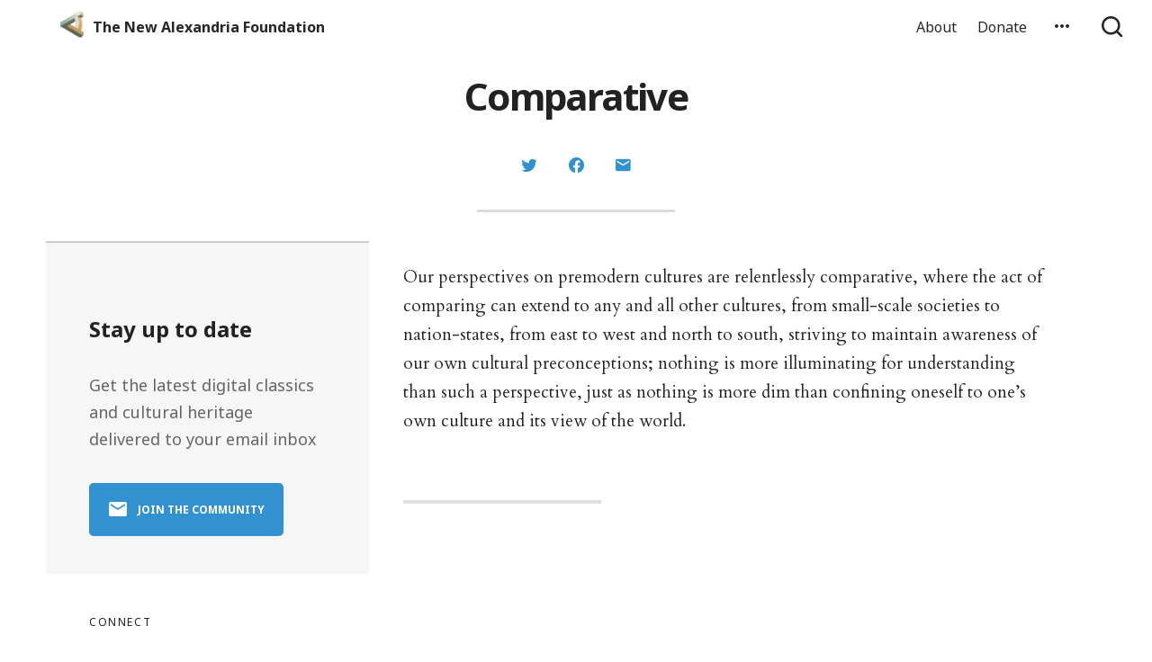

--- FILE ---
content_type: text/html; charset=UTF-8
request_url: https://newalexandria.info/belief/comparative/
body_size: 40675
content:

  <!doctype html>
<!--[if lt IE 9]><html class="no-js no-svg ie lt-ie9 lt-ie8 lt-ie7" lang="en-US"> <![endif]-->
<!--[if IE 9]><html class="no-js no-svg ie ie9 lt-ie9 lt-ie8" lang="en-US"> <![endif]-->
<!--[if gt IE 9]><!--><html class="no-js no-svg" lang="en-US"> <!--<![endif]-->
<head>
    <meta charset="UTF-8" />

    <meta name="description" content="Rebuilding the ancient world anew, digitally.">

    <link rel="stylesheet" href="https://newalexandria.info/wp-content/themes/orpheus/style.css" type="text/css" />
    <link rel="stylesheet" href="https://newalexandria.info/wp-content/themes/orpheus/static/css/draft.css" type="text/css" />
    <link rel="stylesheet" href="https://newalexandria.info/wp-content/themes/orpheus/static/css/chs-web-legacy.css" type="text/css" />
    <link rel="stylesheet" href="https://newalexandria.info/wp-content/themes/orpheus/static/css/draft-js-inline-toolbar-plugin.css" type="text/css" />
    <link rel="stylesheet" href="https://newalexandria.info/wp-content/themes/orpheus/static/css/draft-js-mention-plugin.css" type="text/css" />
    <link rel="stylesheet" href="https://newalexandria.info/wp-content/themes/orpheus/static/css/draftjs-inline-toolbar.css" type="text/css" />
    <link rel="stylesheet" href="https://newalexandria.info/wp-content/themes/orpheus/static/css/draftjs.css" type="text/css" />
    <link rel="stylesheet" href="https://newalexandria.info/wp-content/themes/orpheus/static/css/orpheus.css" type="text/css" />
    <link rel="stylesheet" href="https://newalexandria.info/wp-content/themes/orpheus/static/css/annotations.css" type="text/css" />
    <link rel="stylesheet" href="https://newalexandria.info/wp-content/themes/orpheus/static/css/chs.css" type="text/css" />
    <link rel="stylesheet" href="https://newalexandria.info/wp-content/themes/orpheus/static/css/publications.css" type="text/css" />
    <link rel="stylesheet" href="https://newalexandria.info/wp-content/themes/orpheus/static/css/chs-main.css" type="text/css" />
    <link rel="stylesheet" href="https://newalexandria.info/wp-content/themes/orpheus/static/css/main-site-home.css" type="text/css" />
    <link rel="stylesheet" href="https://newalexandria.info/wp-content/themes/orpheus/static/css/404.css" type="text/css" />
    <link rel="stylesheet" href="https://newalexandria.info/wp-content/themes/orpheus/static/css/pages.css" type="text/css" />
    <link rel="stylesheet" href="https://newalexandria.info/wp-content/themes/orpheus/static/css/responsive.css" type="text/css" />
    <link rel="stylesheet" href="https://newalexandria.info/wp-content/themes/orpheus/static/css/print.css" type="text/css" media="print" />
    <link rel="stylesheet" href="https://newalexandria.info/wp-content/themes/orpheus/static/css/custom.css" type="text/css" />
              <link rel="stylesheet" href="https://newalexandria.info/wp-content/themes/orpheus/static/css/alex.css" type="text/css" />
        
    <link rel="stylesheet" href="https://cdn.jsdelivr.net/npm/@mdi/font@5.8.55/css/materialdesignicons.min.css" type="text/css" />
    <meta http-equiv="Content-Type" content="text/html; charset=UTF-8" />
    <meta http-equiv="X-UA-Compatible" content="IE=edge">
    <meta name="viewport" content="width=device-width, initial-scale=1, user-scalable=no">
    <link rel="author" href="https://newalexandria.info/wp-content/themes/orpheus/humans.txt" />
    <link rel="pingback" href="https://newalexandria.info/xmlrpc.php" />
    <link rel="profile" href="http://gmpg.org/xfn/11">

          <link rel="apple-touch-icon" sizes="180x180" href="/wp-content/themes/orpheus/static/images/apple-touch-icon.png">
      <link rel="icon" type="image/png" sizes="32x32" href="/wp-content/themes/orpheus/static/images/favicon-32x32.png">
      <link rel="icon" type="image/png" sizes="16x16" href="/wp-content/themes/orpheus/static/images/favicon-16x16.png">
      <link rel="manifest" href="/wp-content/themes/orpheus/static/images/site.webmanifest">
    
    <meta name="theme-color" content="#000000">
    <script src="https://cdn.ravenjs.com/3.21.0/raven.min.js" crossorigin="anonymous"></script>
    <link href="https://fonts.googleapis.com/css?family=Noto+Sans:400,700|Cardo:300,400,700&subset=cyrillic,greek,latin-ext" rel="stylesheet">
    <link href="https://api.mapbox.com/mapbox-gl-js/v1.1.1/mapbox-gl.css" rel="stylesheet">
    <link rel="stylesheet" href="https://api.mapbox.com/mapbox-gl-js/plugins/mapbox-gl-geocoder/v4.4.1/mapbox-gl-geocoder.css">

          <!-- Global site tag (gtag.js) - Google Analytics -->
      <script async src="https://www.googletagmanager.com/gtag/js?id=UA-83607684-1"></script>
      <script>
        window.dataLayer = window.dataLayer || [];
        function gtag(){dataLayer.push(arguments);}
        gtag('js', new Date());

        gtag('config', 'UA-83607684-1');
      </script>
    

    <script async defer="defer" src="https://www.google.com/recaptcha/api.js" type="text/javascript"></script>
    <script async defer="defer" src="https://maps.googleapis.com/maps/api/js?key=AIzaSyAoZmCz1xYcNNa3XvFQeXkbafy-Gn6sp-0" type="text/javascript"></script>
    <script src='https://api.mapbox.com/mapbox-gl-js/v1.4.1/mapbox-gl.js'></script>
    <link href='https://api.mapbox.com/mapbox-gl-js/v1.4.1/mapbox-gl.css' rel='stylesheet' />

    <meta name='robots' content='index, follow, max-image-preview:large, max-snippet:-1, max-video-preview:-1' />

	<!-- This site is optimized with the Yoast SEO plugin v26.6 - https://yoast.com/wordpress/plugins/seo/ -->
	<title>Comparative - The New Alexandria Foundation</title>
	<link rel="canonical" href="https://newalexandria.info/belief/comparative/" />
	<meta property="og:locale" content="en_US" />
	<meta property="og:type" content="article" />
	<meta property="og:title" content="Comparative - The New Alexandria Foundation" />
	<meta property="og:description" content="Our perspectives on premodern cultures are relentlessly comparative, where the act of comparing can extend to any and all other cultures, from small-scale societies to nation-states, from east to west and north to south, striving to maintain awareness of our own cultural preconceptions; nothing is more illuminating for understanding than such a perspective, just as nothing is more dim than confining oneself to one’s own culture and its view of the world." />
	<meta property="og:url" content="https://newalexandria.info/belief/comparative/" />
	<meta property="og:site_name" content="The New Alexandria Foundation" />
	<meta property="article:modified_time" content="2022-02-07T16:57:24+00:00" />
	<meta name="twitter:card" content="summary_large_image" />
	<script type="application/ld+json" class="yoast-schema-graph">{"@context":"https://schema.org","@graph":[{"@type":"WebPage","@id":"https://newalexandria.info/belief/comparative/","url":"https://newalexandria.info/belief/comparative/","name":"Comparative - The New Alexandria Foundation","isPartOf":{"@id":"https://newalexandria.info/#website"},"datePublished":"2020-11-30T13:43:12+00:00","dateModified":"2022-02-07T16:57:24+00:00","breadcrumb":{"@id":"https://newalexandria.info/belief/comparative/#breadcrumb"},"inLanguage":"en-US","potentialAction":[{"@type":"ReadAction","target":["https://newalexandria.info/belief/comparative/"]}]},{"@type":"BreadcrumbList","@id":"https://newalexandria.info/belief/comparative/#breadcrumb","itemListElement":[{"@type":"ListItem","position":1,"name":"Home","item":"https://newalexandria.info/"},{"@type":"ListItem","position":2,"name":"Beliefs","item":"https://newalexandria.info/belief/"},{"@type":"ListItem","position":3,"name":"Comparative"}]},{"@type":"WebSite","@id":"https://newalexandria.info/#website","url":"https://newalexandria.info/","name":"The New Alexandria Foundation","description":"Rebuilding the ancient world anew, digitally.","potentialAction":[{"@type":"SearchAction","target":{"@type":"EntryPoint","urlTemplate":"https://newalexandria.info/?s={search_term_string}"},"query-input":{"@type":"PropertyValueSpecification","valueRequired":true,"valueName":"search_term_string"}}],"inLanguage":"en-US"}]}</script>
	<!-- / Yoast SEO plugin. -->


<link rel="alternate" type="application/rss+xml" title="The New Alexandria Foundation &raquo; Feed" href="https://newalexandria.info/feed/" />
<link rel="alternate" type="application/rss+xml" title="The New Alexandria Foundation &raquo; Comments Feed" href="https://newalexandria.info/comments/feed/" />
<link rel="alternate" type="application/rss+xml" title="The New Alexandria Foundation &raquo; Comparative Comments Feed" href="https://newalexandria.info/belief/comparative/feed/" />
<link rel="alternate" title="oEmbed (JSON)" type="application/json+oembed" href="https://newalexandria.info/wp-json/oembed/1.0/embed?url=https%3A%2F%2Fnewalexandria.info%2Fbelief%2Fcomparative%2F&#038;lang=en" />
<link rel="alternate" title="oEmbed (XML)" type="text/xml+oembed" href="https://newalexandria.info/wp-json/oembed/1.0/embed?url=https%3A%2F%2Fnewalexandria.info%2Fbelief%2Fcomparative%2F&#038;format=xml&#038;lang=en" />
<style id='wp-img-auto-sizes-contain-inline-css' type='text/css'>
img:is([sizes=auto i],[sizes^="auto," i]){contain-intrinsic-size:3000px 1500px}
/*# sourceURL=wp-img-auto-sizes-contain-inline-css */
</style>
<style id='wp-emoji-styles-inline-css' type='text/css'>

	img.wp-smiley, img.emoji {
		display: inline !important;
		border: none !important;
		box-shadow: none !important;
		height: 1em !important;
		width: 1em !important;
		margin: 0 0.07em !important;
		vertical-align: -0.1em !important;
		background: none !important;
		padding: 0 !important;
	}
/*# sourceURL=wp-emoji-styles-inline-css */
</style>
<style id='wp-block-library-inline-css' type='text/css'>
:root{--wp-block-synced-color:#7a00df;--wp-block-synced-color--rgb:122,0,223;--wp-bound-block-color:var(--wp-block-synced-color);--wp-editor-canvas-background:#ddd;--wp-admin-theme-color:#007cba;--wp-admin-theme-color--rgb:0,124,186;--wp-admin-theme-color-darker-10:#006ba1;--wp-admin-theme-color-darker-10--rgb:0,107,160.5;--wp-admin-theme-color-darker-20:#005a87;--wp-admin-theme-color-darker-20--rgb:0,90,135;--wp-admin-border-width-focus:2px}@media (min-resolution:192dpi){:root{--wp-admin-border-width-focus:1.5px}}.wp-element-button{cursor:pointer}:root .has-very-light-gray-background-color{background-color:#eee}:root .has-very-dark-gray-background-color{background-color:#313131}:root .has-very-light-gray-color{color:#eee}:root .has-very-dark-gray-color{color:#313131}:root .has-vivid-green-cyan-to-vivid-cyan-blue-gradient-background{background:linear-gradient(135deg,#00d084,#0693e3)}:root .has-purple-crush-gradient-background{background:linear-gradient(135deg,#34e2e4,#4721fb 50%,#ab1dfe)}:root .has-hazy-dawn-gradient-background{background:linear-gradient(135deg,#faaca8,#dad0ec)}:root .has-subdued-olive-gradient-background{background:linear-gradient(135deg,#fafae1,#67a671)}:root .has-atomic-cream-gradient-background{background:linear-gradient(135deg,#fdd79a,#004a59)}:root .has-nightshade-gradient-background{background:linear-gradient(135deg,#330968,#31cdcf)}:root .has-midnight-gradient-background{background:linear-gradient(135deg,#020381,#2874fc)}:root{--wp--preset--font-size--normal:16px;--wp--preset--font-size--huge:42px}.has-regular-font-size{font-size:1em}.has-larger-font-size{font-size:2.625em}.has-normal-font-size{font-size:var(--wp--preset--font-size--normal)}.has-huge-font-size{font-size:var(--wp--preset--font-size--huge)}.has-text-align-center{text-align:center}.has-text-align-left{text-align:left}.has-text-align-right{text-align:right}.has-fit-text{white-space:nowrap!important}#end-resizable-editor-section{display:none}.aligncenter{clear:both}.items-justified-left{justify-content:flex-start}.items-justified-center{justify-content:center}.items-justified-right{justify-content:flex-end}.items-justified-space-between{justify-content:space-between}.screen-reader-text{border:0;clip-path:inset(50%);height:1px;margin:-1px;overflow:hidden;padding:0;position:absolute;width:1px;word-wrap:normal!important}.screen-reader-text:focus{background-color:#ddd;clip-path:none;color:#444;display:block;font-size:1em;height:auto;left:5px;line-height:normal;padding:15px 23px 14px;text-decoration:none;top:5px;width:auto;z-index:100000}html :where(.has-border-color){border-style:solid}html :where([style*=border-top-color]){border-top-style:solid}html :where([style*=border-right-color]){border-right-style:solid}html :where([style*=border-bottom-color]){border-bottom-style:solid}html :where([style*=border-left-color]){border-left-style:solid}html :where([style*=border-width]){border-style:solid}html :where([style*=border-top-width]){border-top-style:solid}html :where([style*=border-right-width]){border-right-style:solid}html :where([style*=border-bottom-width]){border-bottom-style:solid}html :where([style*=border-left-width]){border-left-style:solid}html :where(img[class*=wp-image-]){height:auto;max-width:100%}:where(figure){margin:0 0 1em}html :where(.is-position-sticky){--wp-admin--admin-bar--position-offset:var(--wp-admin--admin-bar--height,0px)}@media screen and (max-width:600px){html :where(.is-position-sticky){--wp-admin--admin-bar--position-offset:0px}}

/*# sourceURL=wp-block-library-inline-css */
</style><style id='global-styles-inline-css' type='text/css'>
:root{--wp--preset--aspect-ratio--square: 1;--wp--preset--aspect-ratio--4-3: 4/3;--wp--preset--aspect-ratio--3-4: 3/4;--wp--preset--aspect-ratio--3-2: 3/2;--wp--preset--aspect-ratio--2-3: 2/3;--wp--preset--aspect-ratio--16-9: 16/9;--wp--preset--aspect-ratio--9-16: 9/16;--wp--preset--color--black: #000000;--wp--preset--color--cyan-bluish-gray: #abb8c3;--wp--preset--color--white: #ffffff;--wp--preset--color--pale-pink: #f78da7;--wp--preset--color--vivid-red: #cf2e2e;--wp--preset--color--luminous-vivid-orange: #ff6900;--wp--preset--color--luminous-vivid-amber: #fcb900;--wp--preset--color--light-green-cyan: #7bdcb5;--wp--preset--color--vivid-green-cyan: #00d084;--wp--preset--color--pale-cyan-blue: #8ed1fc;--wp--preset--color--vivid-cyan-blue: #0693e3;--wp--preset--color--vivid-purple: #9b51e0;--wp--preset--gradient--vivid-cyan-blue-to-vivid-purple: linear-gradient(135deg,rgb(6,147,227) 0%,rgb(155,81,224) 100%);--wp--preset--gradient--light-green-cyan-to-vivid-green-cyan: linear-gradient(135deg,rgb(122,220,180) 0%,rgb(0,208,130) 100%);--wp--preset--gradient--luminous-vivid-amber-to-luminous-vivid-orange: linear-gradient(135deg,rgb(252,185,0) 0%,rgb(255,105,0) 100%);--wp--preset--gradient--luminous-vivid-orange-to-vivid-red: linear-gradient(135deg,rgb(255,105,0) 0%,rgb(207,46,46) 100%);--wp--preset--gradient--very-light-gray-to-cyan-bluish-gray: linear-gradient(135deg,rgb(238,238,238) 0%,rgb(169,184,195) 100%);--wp--preset--gradient--cool-to-warm-spectrum: linear-gradient(135deg,rgb(74,234,220) 0%,rgb(151,120,209) 20%,rgb(207,42,186) 40%,rgb(238,44,130) 60%,rgb(251,105,98) 80%,rgb(254,248,76) 100%);--wp--preset--gradient--blush-light-purple: linear-gradient(135deg,rgb(255,206,236) 0%,rgb(152,150,240) 100%);--wp--preset--gradient--blush-bordeaux: linear-gradient(135deg,rgb(254,205,165) 0%,rgb(254,45,45) 50%,rgb(107,0,62) 100%);--wp--preset--gradient--luminous-dusk: linear-gradient(135deg,rgb(255,203,112) 0%,rgb(199,81,192) 50%,rgb(65,88,208) 100%);--wp--preset--gradient--pale-ocean: linear-gradient(135deg,rgb(255,245,203) 0%,rgb(182,227,212) 50%,rgb(51,167,181) 100%);--wp--preset--gradient--electric-grass: linear-gradient(135deg,rgb(202,248,128) 0%,rgb(113,206,126) 100%);--wp--preset--gradient--midnight: linear-gradient(135deg,rgb(2,3,129) 0%,rgb(40,116,252) 100%);--wp--preset--font-size--small: 13px;--wp--preset--font-size--medium: 20px;--wp--preset--font-size--large: 36px;--wp--preset--font-size--x-large: 42px;--wp--preset--spacing--20: 0.44rem;--wp--preset--spacing--30: 0.67rem;--wp--preset--spacing--40: 1rem;--wp--preset--spacing--50: 1.5rem;--wp--preset--spacing--60: 2.25rem;--wp--preset--spacing--70: 3.38rem;--wp--preset--spacing--80: 5.06rem;--wp--preset--shadow--natural: 6px 6px 9px rgba(0, 0, 0, 0.2);--wp--preset--shadow--deep: 12px 12px 50px rgba(0, 0, 0, 0.4);--wp--preset--shadow--sharp: 6px 6px 0px rgba(0, 0, 0, 0.2);--wp--preset--shadow--outlined: 6px 6px 0px -3px rgb(255, 255, 255), 6px 6px rgb(0, 0, 0);--wp--preset--shadow--crisp: 6px 6px 0px rgb(0, 0, 0);}:where(.is-layout-flex){gap: 0.5em;}:where(.is-layout-grid){gap: 0.5em;}body .is-layout-flex{display: flex;}.is-layout-flex{flex-wrap: wrap;align-items: center;}.is-layout-flex > :is(*, div){margin: 0;}body .is-layout-grid{display: grid;}.is-layout-grid > :is(*, div){margin: 0;}:where(.wp-block-columns.is-layout-flex){gap: 2em;}:where(.wp-block-columns.is-layout-grid){gap: 2em;}:where(.wp-block-post-template.is-layout-flex){gap: 1.25em;}:where(.wp-block-post-template.is-layout-grid){gap: 1.25em;}.has-black-color{color: var(--wp--preset--color--black) !important;}.has-cyan-bluish-gray-color{color: var(--wp--preset--color--cyan-bluish-gray) !important;}.has-white-color{color: var(--wp--preset--color--white) !important;}.has-pale-pink-color{color: var(--wp--preset--color--pale-pink) !important;}.has-vivid-red-color{color: var(--wp--preset--color--vivid-red) !important;}.has-luminous-vivid-orange-color{color: var(--wp--preset--color--luminous-vivid-orange) !important;}.has-luminous-vivid-amber-color{color: var(--wp--preset--color--luminous-vivid-amber) !important;}.has-light-green-cyan-color{color: var(--wp--preset--color--light-green-cyan) !important;}.has-vivid-green-cyan-color{color: var(--wp--preset--color--vivid-green-cyan) !important;}.has-pale-cyan-blue-color{color: var(--wp--preset--color--pale-cyan-blue) !important;}.has-vivid-cyan-blue-color{color: var(--wp--preset--color--vivid-cyan-blue) !important;}.has-vivid-purple-color{color: var(--wp--preset--color--vivid-purple) !important;}.has-black-background-color{background-color: var(--wp--preset--color--black) !important;}.has-cyan-bluish-gray-background-color{background-color: var(--wp--preset--color--cyan-bluish-gray) !important;}.has-white-background-color{background-color: var(--wp--preset--color--white) !important;}.has-pale-pink-background-color{background-color: var(--wp--preset--color--pale-pink) !important;}.has-vivid-red-background-color{background-color: var(--wp--preset--color--vivid-red) !important;}.has-luminous-vivid-orange-background-color{background-color: var(--wp--preset--color--luminous-vivid-orange) !important;}.has-luminous-vivid-amber-background-color{background-color: var(--wp--preset--color--luminous-vivid-amber) !important;}.has-light-green-cyan-background-color{background-color: var(--wp--preset--color--light-green-cyan) !important;}.has-vivid-green-cyan-background-color{background-color: var(--wp--preset--color--vivid-green-cyan) !important;}.has-pale-cyan-blue-background-color{background-color: var(--wp--preset--color--pale-cyan-blue) !important;}.has-vivid-cyan-blue-background-color{background-color: var(--wp--preset--color--vivid-cyan-blue) !important;}.has-vivid-purple-background-color{background-color: var(--wp--preset--color--vivid-purple) !important;}.has-black-border-color{border-color: var(--wp--preset--color--black) !important;}.has-cyan-bluish-gray-border-color{border-color: var(--wp--preset--color--cyan-bluish-gray) !important;}.has-white-border-color{border-color: var(--wp--preset--color--white) !important;}.has-pale-pink-border-color{border-color: var(--wp--preset--color--pale-pink) !important;}.has-vivid-red-border-color{border-color: var(--wp--preset--color--vivid-red) !important;}.has-luminous-vivid-orange-border-color{border-color: var(--wp--preset--color--luminous-vivid-orange) !important;}.has-luminous-vivid-amber-border-color{border-color: var(--wp--preset--color--luminous-vivid-amber) !important;}.has-light-green-cyan-border-color{border-color: var(--wp--preset--color--light-green-cyan) !important;}.has-vivid-green-cyan-border-color{border-color: var(--wp--preset--color--vivid-green-cyan) !important;}.has-pale-cyan-blue-border-color{border-color: var(--wp--preset--color--pale-cyan-blue) !important;}.has-vivid-cyan-blue-border-color{border-color: var(--wp--preset--color--vivid-cyan-blue) !important;}.has-vivid-purple-border-color{border-color: var(--wp--preset--color--vivid-purple) !important;}.has-vivid-cyan-blue-to-vivid-purple-gradient-background{background: var(--wp--preset--gradient--vivid-cyan-blue-to-vivid-purple) !important;}.has-light-green-cyan-to-vivid-green-cyan-gradient-background{background: var(--wp--preset--gradient--light-green-cyan-to-vivid-green-cyan) !important;}.has-luminous-vivid-amber-to-luminous-vivid-orange-gradient-background{background: var(--wp--preset--gradient--luminous-vivid-amber-to-luminous-vivid-orange) !important;}.has-luminous-vivid-orange-to-vivid-red-gradient-background{background: var(--wp--preset--gradient--luminous-vivid-orange-to-vivid-red) !important;}.has-very-light-gray-to-cyan-bluish-gray-gradient-background{background: var(--wp--preset--gradient--very-light-gray-to-cyan-bluish-gray) !important;}.has-cool-to-warm-spectrum-gradient-background{background: var(--wp--preset--gradient--cool-to-warm-spectrum) !important;}.has-blush-light-purple-gradient-background{background: var(--wp--preset--gradient--blush-light-purple) !important;}.has-blush-bordeaux-gradient-background{background: var(--wp--preset--gradient--blush-bordeaux) !important;}.has-luminous-dusk-gradient-background{background: var(--wp--preset--gradient--luminous-dusk) !important;}.has-pale-ocean-gradient-background{background: var(--wp--preset--gradient--pale-ocean) !important;}.has-electric-grass-gradient-background{background: var(--wp--preset--gradient--electric-grass) !important;}.has-midnight-gradient-background{background: var(--wp--preset--gradient--midnight) !important;}.has-small-font-size{font-size: var(--wp--preset--font-size--small) !important;}.has-medium-font-size{font-size: var(--wp--preset--font-size--medium) !important;}.has-large-font-size{font-size: var(--wp--preset--font-size--large) !important;}.has-x-large-font-size{font-size: var(--wp--preset--font-size--x-large) !important;}
/*# sourceURL=global-styles-inline-css */
</style>

<style id='classic-theme-styles-inline-css' type='text/css'>
/*! This file is auto-generated */
.wp-block-button__link{color:#fff;background-color:#32373c;border-radius:9999px;box-shadow:none;text-decoration:none;padding:calc(.667em + 2px) calc(1.333em + 2px);font-size:1.125em}.wp-block-file__button{background:#32373c;color:#fff;text-decoration:none}
/*# sourceURL=/wp-includes/css/classic-themes.min.css */
</style>
<script type="text/javascript" src="https://newalexandria.info/wp-includes/js/jquery/jquery.min.js?ver=3.7.1" id="jquery-core-js"></script>
<script type="text/javascript" src="https://newalexandria.info/wp-includes/js/jquery/jquery-migrate.min.js?ver=3.4.1" id="jquery-migrate-js"></script>
<link rel="https://api.w.org/" href="https://newalexandria.info/wp-json/" /><link rel="EditURI" type="application/rsd+xml" title="RSD" href="https://newalexandria.info/xmlrpc.php?rsd" />
<link rel='shortlink' href='https://newalexandria.info/?p=16' />

  </head>

<body class="wp-singular belief-template-default single single-belief postid-16 wp-theme-orpheus -alex -chs" data-template="base.twig">
<noscript class="noJavascriptMessage">
  <style>
    body,
    html {
      margin: 0;
      padding: 0;
    }

    .noJavascriptMessage {
      align-items: center;
      display: flex;
      font-family: "Trueno", -apple-system, BlinkMacSystemFont, "Helvetica Neue", Helvetica, sans-serif;
      justify-content: center;
      margin: 0;
      min-height: 100vh;
      padding: 0;
    }

    .noJavascriptMessage > div {
      max-width: 500px;
      padding: 20px;
      text-align: center;
    }

    .noJavascriptMessage svg {
      height: 100px;
      margin-bottom: 40px;
    }
  </style>
  <div>
    <svg width="150px" height="146px" viewbox="0 0 150 146" version="1.1" xmlns="http://www.w3.org/2000/svg" xmlns:xlink="http://www.w3.org/1999/xlink">
      <path
        d="M75.016497,145.4 C31.816497,145.4 0.816497,113.2 0.816497,73.4 L0.816497,73 C0.816497,33.2 32.216497,0.6 75.416497,0.6 C118.616497,0.6 149.616497,32.8 149.616497,72.6 L149.616497,73 C149.616497,112.8 118.216497,145.4 75.016497,145.4 Z M75.416497,117 C100.216497,117 117.416497,97.4 117.416497,73.4 L117.416497,73 C117.416497,49 99.816497,29 75.016497,29 C50.216497,29 33.016497,48.6 33.016497,72.6 L33.016497,73 C33.016497,97 50.616497,117 75.416497,117 Z"
        id="O"
        fill="#000000"></path>
    </svg>
    <p>Enable JavaScript and refresh the page to view the Center for Hellenic Studies website.</p>
    <p>
      <a href="https://www.enable-javascript.com/" target="_blank">See how to enable JavaScript in your browser.</a>
    </p>
  </div>
</noscript>

<div id="root">
  <div>
      <header class="headerExternal
  " data-html2canvas-ignore="true">
  <div class="headerExternalDefault">
    <div class="headerExternalSite">
      <a class="headerLogo" href="/">
                  <img class="logoLight" src="/wp-content/themes/orpheus/static/images/new_alexandria_foundation_logo_light_outline.png">
          <img class="logoColor" src="/wp-content/themes/orpheus/static/images/new_alexandria_foundation_logo.png">
              </a>
                    <a class="headerExternalSiteArchiveTitle" href="/">
          The New Alexandria Foundation
        </a>
          </div>

      <ul class="headerExternalNav">
          <li class="headerMenuItem headerExternalNavLinkHideOnMobile headerMenuToggleButton   menu-item menu-item-type-post_type menu-item-object-page menu-item-36">
  <a target="" href="https://newalexandria.info/about/">About</a>

  </li>
          <li class="headerMenuItem headerExternalNavLinkHideOnMobile headerMenuToggleButton   menu-item menu-item-type-custom menu-item-object-custom menu-item-224">
  <a target="" href="https://www.paypal.com/us/fundraiser/charity/4287588">Donate</a>

  </li>
    
    
          <li>
        <button class="jss7 jss1 headerExternalButton headerMenuToggleButton" tabindex="0" type="button" aria-owns="menu-list-grow" aria-haspopup="true">
          <span class="jss6">
            <svg class="jss10" focusable="false" viewbox="0 0 24 24" aria-hidden="true" role="presentation">
              <path fill="none" d="M0 0h24v24H0z"></path>
              <path d="M6 10c-1.1 0-2 .9-2 2s.9 2 2 2 2-.9 2-2-.9-2-2-2zm12 0c-1.1 0-2 .9-2 2s.9 2 2 2 2-.9 2-2-.9-2-2-2zm-6 0c-1.1 0-2 .9-2 2s.9 2 2 2 2-.9 2-2-.9-2-2-2z"></path>
            </svg>
          </span>
          <span class="jss19"></span>
          <div class="dropdownHeaderMenu -authHeaderMenu" role="tooltip">
  <div class="jss88 jss92 jss89" id="menu-list-grow" style="opacity: 1; transform: scale(1, 1) translateZ(0px); transform-origin: center top; transition: opacity 253ms cubic-bezier(0.4, 0, 0.2, 1) 0ms, transform 168ms cubic-bezier(0.4, 0, 0.2, 1) 0ms;">
    <ul class="jss115 jss116 headerExternalSecondaryNav" role="menu">
              <li tabindex="0">
          <a class="jss7 jss122 jss125 jss130 jss131 jss119 jss120" tabindex="-1" role="menuitem" href="/wp-login.php">
            Log in
          </a>
        </li>
        <li tabindex="0">
          <a class="jss7 jss122 jss125 jss130 jss131 jss119 jss120" tabindex="-1" role="menuitem" href="/wp-login.php?action=register">
            Sign Up
          </a>
        </li>
        <li tabindex="-1">
          <a href="https://forms.gle/5k98LtqRKtV9NmR26" class="jss7 jss122 jss125 jss130 jss131 jss119 jss120" tabindex="-1" role="menuitem">
            Help
          </a>
        </li>
          </ul>
  </div>
</div>
        </button>
      </li>
        <li>
      <button class="headerExternalButton headerExternalButtonSearch showMenuButton headerExternalButtonSearchFocusInput" type="button">
        <svg viewbox="0 0 30 30">
          <path
            d="M12.8841,0 C19.9997919,0 25.7682,5.75940898 25.7682,12.864 C25.7682,15.8364395 24.7584733,18.5734126 23.0628032,20.751641 L28.5175168,26.1989723 C29.1464611,26.8269354 29.1464611,27.8450646 28.5175168,28.4730277 C27.8885726,29.1009908 26.8688524,29.1009908 26.2399082,28.4730277 L26.2399082,28.4730277 L20.7840655,23.0268238 C18.6024335,24.7198485 15.8611839,25.728 12.8841,25.728 C5.76840806,25.728 0,19.968591 0,12.864 C0,5.75940898 5.76840806,0 12.8841,0 Z M12.8841,3.216 C7.54733104,3.216 3.221025,7.53555673 3.221025,12.864 C3.221025,18.1924433 7.54733104,22.512 12.8841,22.512 C18.220869,22.512 22.547175,18.1924433 22.547175,12.864 C22.547175,7.53555673 18.220869,3.216 12.8841,3.216 Z"
            id="path-1"></path>
        </svg>
      </button>
      <button class="headerExternalButton headerExternalButtonSearch hideMenuButton" type="button">
        <svg viewbox="0 0 30 30">
          <path
            d="M12.8841,0 C19.9997919,0 25.7682,5.75940898 25.7682,12.864 C25.7682,15.8364395 24.7584733,18.5734126 23.0628032,20.751641 L28.5175168,26.1989723 C29.1464611,26.8269354 29.1464611,27.8450646 28.5175168,28.4730277 C27.8885726,29.1009908 26.8688524,29.1009908 26.2399082,28.4730277 L26.2399082,28.4730277 L20.7840655,23.0268238 C18.6024335,24.7198485 15.8611839,25.728 12.8841,25.728 C5.76840806,25.728 0,19.968591 0,12.864 C0,5.75940898 5.76840806,0 12.8841,0 Z M12.8841,3.216 C7.54733104,3.216 3.221025,7.53555673 3.221025,12.864 C3.221025,18.1924433 7.54733104,22.512 12.8841,22.512 C18.220869,22.512 22.547175,18.1924433 22.547175,12.864 C22.547175,7.53555673 18.220869,3.216 12.8841,3.216 Z"
            id="path-1"></path>
        </svg>
      </button>
    </li>
  </ul>

    <div class="headerMenu">
      <div class="headerMenuInner">
        <form class="textsearchForm" id="search_form" action="/search">
          <input id="header_external_search" type="text" placeholder="Search for topics, articles, and authors . . ." name="s"/>
        </form>

        <div class="headerMenuColumns">
      
<ul>
  <li>
    <h4>
      <a target="" href="https://newalexandria.info/about/">About</a>
    </h4>
  </li>

  
</ul>
      
<ul>
  <li>
    <h4>
      <a target="" href="https://www.paypal.com/us/fundraiser/charity/4287588">Donate</a>
    </h4>
  </li>

  
</ul>
  </div>
      </div>
    </div>
  </div>
</div>
<div class="headerExternalSearch" style="visibility: hidden;">
  <div class="headerExternalSearchContent">
    <button id="header_external_search_back">
      <svg class="jss10" focusable="false" viewbox="0 0 24 24" aria-hidden="true" role="presentation">
        <path fill="none" d="M0 0h24v24H0z"></path>
        <path d="M20 11H7.83l5.59-5.59L12 4l-8 8 8 8 1.41-1.41L7.83 13H20v-2z"></path>
      </svg>
    </button>
    <input id="header_external_search" type="search" placeholder="Search" value="">
  </div>
  <div class="headerExternalSearchBackground"></div>
</div>
</header>
      <div class="content-wrapper page">
    <article class="postType-belief post -article" id="post-16">
      <section class="articleContent -articleContentWithSidebar">

        
        <div class="postHead">
          <h1 class="articleH1">Comparative</h1>
          
          
          <div class="postHeadLinks" data-html2canvas-ignore="true">
        <a href="https://twitter.com/intent/tweet?text=Comparative at https://newalexandria.info/belief/comparative/" target="_blank" rel="noopener noreferrer"><i class="mdi mdi-twitter"></i></a>
    <a href="https://www.facebook.com/sharer/sharer.php?u=https://newalexandria.info/belief/comparative/" target="_blank" rel="noopener noreferrer">&nbsp;&nbsp;<i class="mdi mdi-facebook"></i></a>
    <a href="mailto:?subject=Comparative&body=https://newalexandria.info/belief/comparative/" target="_blank" rel="noopener noreferrer">&nbsp;&nbsp;<i class="mdi mdi-email"></i></a>
</div>
        </div>
        <div class="articleBody postSection postContent">
                    <hr class="postContentDivider"></hr>
          <div class="postContentInner -withSidebar">
            <aside id="main_sidebar" class="mainSidebar " data-html2canvas-ignore="true">

  
  
      <div class="sidebarSignup">
  <div class="sidebarSignupBorder designBorder"></div>
  <h4>Stay up to date</h4>
      <p>
      Get the latest digital classics and cultural heritage delivered to your email inbox
    </p>
    <a
      class="chsButton -accentButton -emailButton"
      href="http://eepurl.com/hrBeDn">
      <i class="mdi mdi-email"></i>
      Join the community
    </a>
  </div>
    <div class="sidebarInner">
      <h4 class="overline sidebarTitle">
  Connect
</h4>
<div class="socialLinks">
  <ul>
           <li>
      <a href="https://www.youtube.com/channel/UCw0gDeA5wTStgwq7C6cakjw">
        <i class="mdi mdi-youtube"></i>
      </a>
    </li>
    </ul>
</div>    </div>
  </aside>
            <div class="contentMain">
              <p><span style="font-weight: 400;">Our perspectives on premodern cultures are relentlessly comparative, where the act of comparing can extend to any and all other cultures, from small-scale societies to nation-states, from east to west and north to south, striving to maintain awareness of our own cultural preconceptions; nothing is more illuminating for understanding than such a perspective, just as nothing is more dim than confining oneself to one’s own culture and its view of the world.</span></p>

              <br>
              <hr/>
              <br>
              <div class="catsTags">
  <div class="categories">
          </div>
  <div class="tags">
      </div>
</div>
            </div>
          </div>
        </div>
      </section>
    </article>

    <script>
      window.__orpheus__ = window.__orpheus__ || {};
      window.__orpheus__.MediaFiles = [
              ];
    </script>

  </div>
  <!-- /content-wrapper -->
  <!-- mfunc wpb_set_post_views($post_id); --><!-- /mfunc -->
                  <footer data-html2canvas-ignore="true">
      <div class="designBorder"></div>
    <div class="footerLeft">
          <a href="/">
        <span class="alexFillerLogo">
        </span>
      </a>
      <h4 class="footerSiteTitle">The New Alexandria Foundation</h4>
      </div>
  <div style="align: center>
  <div class="footerRow footerLegal">
    <a href="https://gdpr.harvard.edu/eeaprivacydisclosures">EU/EEA Privacy Disclosures</a>&nbsp;&nbsp;&nbsp;&nbsp;&nbsp;
    <a href="/cookie-policy">Cookie Policy</a>
  </div>
  <div class="footerRight footerLinks">
    <a class="chsButton -accentButton -emailButton" href="https://www.paypal.com/us/fundraiser/charity/4287588">
      <i class="mdi mdi-handshake-outline"></i>
      Support NAF
    </a>

          </div>
</footer>
            </div>
  </div>

<script type="speculationrules">
{"prefetch":[{"source":"document","where":{"and":[{"href_matches":"/*"},{"not":{"href_matches":["/wp-*.php","/wp-admin/*","/wp-content/uploads/*","/wp-content/*","/wp-content/plugins/*","/wp-content/themes/orpheus/*","/*\\?(.+)"]}},{"not":{"selector_matches":"a[rel~=\"nofollow\"]"}},{"not":{"selector_matches":".no-prefetch, .no-prefetch a"}}]},"eagerness":"conservative"}]}
</script>
<script type="text/javascript" id="pll_cookie_script-js-after">
/* <![CDATA[ */
(function() {
				var expirationDate = new Date();
				expirationDate.setTime( expirationDate.getTime() + 31536000 * 1000 );
				document.cookie = "pll_language=en; expires=" + expirationDate.toUTCString() + "; path=/; secure; SameSite=Lax";
			}());

//# sourceURL=pll_cookie_script-js-after
/* ]]> */
</script>
<script type="text/javascript" id="chsSite-js-extra">
/* <![CDATA[ */
var chsScriptVars = {"root":"https://newalexandria.info/wp-json/","nonce":"a5047b4875"};
//# sourceURL=chsSite-js-extra
/* ]]> */
</script>
<script type="text/javascript" src="https://newalexandria.info/wp-content/themes/orpheus/static/js/site.js?ver=1.1" id="chsSite-js"></script>
<script id="wp-emoji-settings" type="application/json">
{"baseUrl":"https://s.w.org/images/core/emoji/17.0.2/72x72/","ext":".png","svgUrl":"https://s.w.org/images/core/emoji/17.0.2/svg/","svgExt":".svg","source":{"concatemoji":"https://newalexandria.info/wp-includes/js/wp-emoji-release.min.js?ver=6.9"}}
</script>
<script type="module">
/* <![CDATA[ */
/*! This file is auto-generated */
const a=JSON.parse(document.getElementById("wp-emoji-settings").textContent),o=(window._wpemojiSettings=a,"wpEmojiSettingsSupports"),s=["flag","emoji"];function i(e){try{var t={supportTests:e,timestamp:(new Date).valueOf()};sessionStorage.setItem(o,JSON.stringify(t))}catch(e){}}function c(e,t,n){e.clearRect(0,0,e.canvas.width,e.canvas.height),e.fillText(t,0,0);t=new Uint32Array(e.getImageData(0,0,e.canvas.width,e.canvas.height).data);e.clearRect(0,0,e.canvas.width,e.canvas.height),e.fillText(n,0,0);const a=new Uint32Array(e.getImageData(0,0,e.canvas.width,e.canvas.height).data);return t.every((e,t)=>e===a[t])}function p(e,t){e.clearRect(0,0,e.canvas.width,e.canvas.height),e.fillText(t,0,0);var n=e.getImageData(16,16,1,1);for(let e=0;e<n.data.length;e++)if(0!==n.data[e])return!1;return!0}function u(e,t,n,a){switch(t){case"flag":return n(e,"\ud83c\udff3\ufe0f\u200d\u26a7\ufe0f","\ud83c\udff3\ufe0f\u200b\u26a7\ufe0f")?!1:!n(e,"\ud83c\udde8\ud83c\uddf6","\ud83c\udde8\u200b\ud83c\uddf6")&&!n(e,"\ud83c\udff4\udb40\udc67\udb40\udc62\udb40\udc65\udb40\udc6e\udb40\udc67\udb40\udc7f","\ud83c\udff4\u200b\udb40\udc67\u200b\udb40\udc62\u200b\udb40\udc65\u200b\udb40\udc6e\u200b\udb40\udc67\u200b\udb40\udc7f");case"emoji":return!a(e,"\ud83e\u1fac8")}return!1}function f(e,t,n,a){let r;const o=(r="undefined"!=typeof WorkerGlobalScope&&self instanceof WorkerGlobalScope?new OffscreenCanvas(300,150):document.createElement("canvas")).getContext("2d",{willReadFrequently:!0}),s=(o.textBaseline="top",o.font="600 32px Arial",{});return e.forEach(e=>{s[e]=t(o,e,n,a)}),s}function r(e){var t=document.createElement("script");t.src=e,t.defer=!0,document.head.appendChild(t)}a.supports={everything:!0,everythingExceptFlag:!0},new Promise(t=>{let n=function(){try{var e=JSON.parse(sessionStorage.getItem(o));if("object"==typeof e&&"number"==typeof e.timestamp&&(new Date).valueOf()<e.timestamp+604800&&"object"==typeof e.supportTests)return e.supportTests}catch(e){}return null}();if(!n){if("undefined"!=typeof Worker&&"undefined"!=typeof OffscreenCanvas&&"undefined"!=typeof URL&&URL.createObjectURL&&"undefined"!=typeof Blob)try{var e="postMessage("+f.toString()+"("+[JSON.stringify(s),u.toString(),c.toString(),p.toString()].join(",")+"));",a=new Blob([e],{type:"text/javascript"});const r=new Worker(URL.createObjectURL(a),{name:"wpTestEmojiSupports"});return void(r.onmessage=e=>{i(n=e.data),r.terminate(),t(n)})}catch(e){}i(n=f(s,u,c,p))}t(n)}).then(e=>{for(const n in e)a.supports[n]=e[n],a.supports.everything=a.supports.everything&&a.supports[n],"flag"!==n&&(a.supports.everythingExceptFlag=a.supports.everythingExceptFlag&&a.supports[n]);var t;a.supports.everythingExceptFlag=a.supports.everythingExceptFlag&&!a.supports.flag,a.supports.everything||((t=a.source||{}).concatemoji?r(t.concatemoji):t.wpemoji&&t.twemoji&&(r(t.twemoji),r(t.wpemoji)))});
//# sourceURL=https://newalexandria.info/wp-includes/js/wp-emoji-loader.min.js
/* ]]> */
</script>

<script src="https://code.jquery.com/jquery-3.3.1.min.js"></script>
<script src="https://cdnjs.cloudflare.com/ajax/libs/jquery.sticky/1.0.4/jquery.sticky.min.js"></script>
<script src="https://raw.githack.com/eKoopmans/html2pdf/master/dist/html2pdf.bundle.js"></script>
<script async="async" defer="defer" src="https://newalexandria.info/wp-content/themes/orpheus/static/js/headroom.min.js"></script>
<script async="async" defer="defer" src="https://newalexandria.info/wp-content/themes/orpheus/static/js/plax.js"></script>
<script async="async" defer="defer" src="https://newalexandria.info/wp-content/themes/orpheus/static/js/sticky-sidebar.min.js"></script>
<script async="async" defer="defer" src="https://newalexandria.info/wp-content/themes/orpheus/static/js/jquery.sticky-sidebar.min.js"></script>

<!-- Client side react assets -->
<script src="https://newalexandria.info/wp-content/themes/orpheus/client/build/static/js/2.bundle.js"></script>
<script src="https://newalexandria.info/wp-content/themes/orpheus/client/build/static/js/0.bundle.js"></script>
<script src="https://newalexandria.info/wp-content/themes/orpheus/client/build/static/js/bundle.js"></script>

<!-- Uncomment if running in dev mode -->
<!--
<script src="http://localhost:3000/static/js/main.bundle.js"></script>
<script src="http://localhost:3000/static/js/bundle.js"></script>
<script src="http://localhost:3000/static/js/0.bundle.js"></script>
-->

</body>
</html>


--- FILE ---
content_type: text/css
request_url: https://newalexandria.info/wp-content/themes/orpheus/static/css/chs-web-legacy.css
body_size: 67691
content:
/* fonts */
.post ol li, .post ul li {
	font-family: Cardo, Times New Roman, serif;
  font-size: 18px;
  font-weight: light;
  line-height: 28px;
  margin: 5px 5px 5px 30px;
}

.post ul li {
	list-style: disc;
}

code,
kbd,
pre,
.img-rounded,
.img-thumbnail,
.img-circle,
.form-control,
.btn-link,
.dropdown-menu,
.input-group-addon,
.input-group-btn,
.nav-tabs a,
.nav-pills a,
.navbar,
.navbar-toggle,
.icon-bar,
.breadcrumb,
.pagination,
.pager *,
.label,
.badge,
.jumbotron,
.thumbnail,
.alert,
.progress,
.panel,
.panel-heading,
.list-group,
.list-group-item,
.well,
.modal-content,
.tooltip-inner,
.popover,
.popover-title,
.carousel-indicators li {
  border-radius: 0px !important; }

.search-info {
  margin-bottom: 15px; }
  .search-info .pagination {
    margin: 0; }

.search-results .search-item {
  padding: 5px 5px 10px;
  border-bottom: 1px solid #C9C5C5; }
  .search-results .search-item:last-child {
    border-bottom: none; }
  .search-results .search-item .title {
    padding-bottom: 0; }
  .search-results .search-item .sub-title {
    padding-top: 0; }
  .search-results .search-item .summary-content {
    margin-top: 5px; }

.search-results h3, .search-results h6 {
  margin-top: 0;
  margin-bottom: 0; }

.btn-default.btn-inverse {
  color: #fff;
  background-color: #333;
  border-color: #fff; }

.btn-default.btn-inverse:focus, .btn-default.btn-inverse.focus {
  color: #fff;
  background-color: #1a1a1a;
  border-color: #bfbfbf; }

.btn-default.btn-inverse:hover {
  color: #fff;
  background-color: #1a1a1a;
  border-color: #e0e0e0; }

.btn-default.btn-inverse:active, .btn-default.btn-inverse.active, .open > .btn-default.btn-inverse.dropdown-toggle {
  color: #fff;
  background-color: #1a1a1a;
  border-color: #e0e0e0; }

.btn-default.btn-inverse:active:hover, .btn-default.btn-inverse:active:focus, .btn-default.btn-inverse:active.focus, .btn-default.btn-inverse.active:hover, .btn-default.btn-inverse.active:focus, .btn-default.btn-inverse.active.focus, .open > .btn-default.btn-inverse.dropdown-toggle:hover, .open > .btn-default.btn-inverse.dropdown-toggle:focus, .open > .btn-default.btn-inverse.dropdown-toggle.focus {
  color: #fff;
  background-color: #080808;
  border-color: #bfbfbf; }

.btn-default.btn-inverse:active, .btn-default.btn-inverse.active, .open > .btn-default.btn-inverse.dropdown-toggle {
  background-image: none; }

.btn-default.btn-inverse.disabled:hover, .btn-default.btn-inverse.disabled:focus, .btn-default.btn-inverse.disabled.focus, .btn-default.btn-inverse[disabled]:hover, .btn-default.btn-inverse[disabled]:focus, .btn-default.btn-inverse[disabled].focus, fieldset[disabled] .btn-default.btn-inverse:hover, fieldset[disabled] .btn-default.btn-inverse:focus, fieldset[disabled] .btn-default.btn-inverse.focus {
  background-color: #333;
  border-color: #fff; }

.btn-default.btn-inverse .badge {
  color: #333;
  background-color: #fff; }

.btn-default.btn-inverse:hover {
  color: #333;
  background-color: #fff;
  border-color: #ccc; }

.btn-default.btn-inverse:hover:focus, .btn-default.btn-inverse:hover.focus {
  color: #333;
  background-color: #e6e6e6;
  border-color: #8c8c8c; }

.btn-default.btn-inverse:hover:hover {
  color: #333;
  background-color: #e6e6e6;
  border-color: #adadad; }

.btn-default.btn-inverse:hover:active, .btn-default.btn-inverse:hover.active, .open > .btn-default.btn-inverse:hover.dropdown-toggle {
  color: #333;
  background-color: #e6e6e6;
  border-color: #adadad; }

.btn-default.btn-inverse:hover:active:hover, .btn-default.btn-inverse:hover:active:focus, .btn-default.btn-inverse:hover:active.focus, .btn-default.btn-inverse:hover.active:hover, .btn-default.btn-inverse:hover.active:focus, .btn-default.btn-inverse:hover.active.focus, .open > .btn-default.btn-inverse:hover.dropdown-toggle:hover, .open > .btn-default.btn-inverse:hover.dropdown-toggle:focus, .open > .btn-default.btn-inverse:hover.dropdown-toggle.focus {
  color: #333;
  background-color: #d4d4d4;
  border-color: #8c8c8c; }

.btn-default.btn-inverse:hover:active, .btn-default.btn-inverse:hover.active, .open > .btn-default.btn-inverse:hover.dropdown-toggle {
  background-image: none; }

.btn-default.btn-inverse:hover.disabled:hover, .btn-default.btn-inverse:hover.disabled:focus, .btn-default.btn-inverse:hover.disabled.focus, .btn-default.btn-inverse:hover[disabled]:hover, .btn-default.btn-inverse:hover[disabled]:focus, .btn-default.btn-inverse:hover[disabled].focus, fieldset[disabled] .btn-default.btn-inverse:hover:hover, fieldset[disabled] .btn-default.btn-inverse:hover:focus, fieldset[disabled] .btn-default.btn-inverse:hover.focus {
  background-color: #fff;
  border-color: #ccc; }

.btn-default.btn-inverse:hover .badge {
  color: #fff;
  background-color: #333; }

.btn-default.btn-transparent {
  color: #fff;
  background-color: transparent;
  border-color: #fff; }

.btn-default.btn-transparent:focus, .btn-default.btn-transparent.focus {
  color: #fff;
  background-color: transparent;
  border-color: #bfbfbf; }

.btn-default.btn-transparent:hover {
  color: #fff;
  background-color: transparent;
  border-color: #e0e0e0; }

.btn-default.btn-transparent:active, .btn-default.btn-transparent.active, .open > .btn-default.btn-transparent.dropdown-toggle {
  color: #fff;
  background-color: transparent;
  border-color: #e0e0e0; }

.btn-default.btn-transparent:active:hover, .btn-default.btn-transparent:active:focus, .btn-default.btn-transparent:active.focus, .btn-default.btn-transparent.active:hover, .btn-default.btn-transparent.active:focus, .btn-default.btn-transparent.active.focus, .open > .btn-default.btn-transparent.dropdown-toggle:hover, .open > .btn-default.btn-transparent.dropdown-toggle:focus, .open > .btn-default.btn-transparent.dropdown-toggle.focus {
  color: #fff;
  background-color: transparent;
  border-color: #bfbfbf; }

.btn-default.btn-transparent:active, .btn-default.btn-transparent.active, .open > .btn-default.btn-transparent.dropdown-toggle {
  background-image: none; }

.btn-default.btn-transparent.disabled:hover, .btn-default.btn-transparent.disabled:focus, .btn-default.btn-transparent.disabled.focus, .btn-default.btn-transparent[disabled]:hover, .btn-default.btn-transparent[disabled]:focus, .btn-default.btn-transparent[disabled].focus, fieldset[disabled] .btn-default.btn-transparent:hover, fieldset[disabled] .btn-default.btn-transparent:focus, fieldset[disabled] .btn-default.btn-transparent.focus {
  background-color: transparent;
  border-color: #fff; }

.btn-default.btn-transparent .badge {
  color: transparent;
  background-color: #fff; }

.btn-default.btn-transparent:hover {
  color: #fff;
  background-color: #bfbfbf;
  border-color: #fff; }

.btn-default.btn-transparent:hover:focus, .btn-default.btn-transparent:hover.focus {
  color: #fff;
  background-color: #a6a6a6;
  border-color: #bfbfbf; }

.btn-default.btn-transparent:hover:hover {
  color: #fff;
  background-color: #a6a6a6;
  border-color: #e0e0e0; }

.btn-default.btn-transparent:hover:active, .btn-default.btn-transparent:hover.active, .open > .btn-default.btn-transparent:hover.dropdown-toggle {
  color: #fff;
  background-color: #a6a6a6;
  border-color: #e0e0e0; }

.btn-default.btn-transparent:hover:active:hover, .btn-default.btn-transparent:hover:active:focus, .btn-default.btn-transparent:hover:active.focus, .btn-default.btn-transparent:hover.active:hover, .btn-default.btn-transparent:hover.active:focus, .btn-default.btn-transparent:hover.active.focus, .open > .btn-default.btn-transparent:hover.dropdown-toggle:hover, .open > .btn-default.btn-transparent:hover.dropdown-toggle:focus, .open > .btn-default.btn-transparent:hover.dropdown-toggle.focus {
  color: #fff;
  background-color: #949494;
  border-color: #bfbfbf; }

.btn-default.btn-transparent:hover:active, .btn-default.btn-transparent:hover.active, .open > .btn-default.btn-transparent:hover.dropdown-toggle {
  background-image: none; }

.btn-default.btn-transparent:hover.disabled:hover, .btn-default.btn-transparent:hover.disabled:focus, .btn-default.btn-transparent:hover.disabled.focus, .btn-default.btn-transparent:hover[disabled]:hover, .btn-default.btn-transparent:hover[disabled]:focus, .btn-default.btn-transparent:hover[disabled].focus, fieldset[disabled] .btn-default.btn-transparent:hover:hover, fieldset[disabled] .btn-default.btn-transparent:hover:focus, fieldset[disabled] .btn-default.btn-transparent:hover.focus {
  background-color: #bfbfbf;
  border-color: #fff; }

.btn-default.btn-transparent:hover .badge {
  color: #bfbfbf;
  background-color: #fff; }

.btn-primary.btn-inverse {
  color: #337ab7;
  background-color: #fff;
  border-color: #337ab7; }

.btn-primary.btn-inverse:focus, .btn-primary.btn-inverse.focus {
  color: #337ab7;
  background-color: #e6e6e6;
  border-color: #183854; }

.btn-primary.btn-inverse:hover {
  color: #337ab7;
  background-color: #e6e6e6;
  border-color: #265a88; }

.btn-primary.btn-inverse:active, .btn-primary.btn-inverse.active, .open > .btn-primary.btn-inverse.dropdown-toggle {
  color: #337ab7;
  background-color: #e6e6e6;
  border-color: #265a88; }

.btn-primary.btn-inverse:active:hover, .btn-primary.btn-inverse:active:focus, .btn-primary.btn-inverse:active.focus, .btn-primary.btn-inverse.active:hover, .btn-primary.btn-inverse.active:focus, .btn-primary.btn-inverse.active.focus, .open > .btn-primary.btn-inverse.dropdown-toggle:hover, .open > .btn-primary.btn-inverse.dropdown-toggle:focus, .open > .btn-primary.btn-inverse.dropdown-toggle.focus {
  color: #337ab7;
  background-color: #d4d4d4;
  border-color: #183854; }

.btn-primary.btn-inverse:active, .btn-primary.btn-inverse.active, .open > .btn-primary.btn-inverse.dropdown-toggle {
  background-image: none; }

.btn-primary.btn-inverse.disabled:hover, .btn-primary.btn-inverse.disabled:focus, .btn-primary.btn-inverse.disabled.focus, .btn-primary.btn-inverse[disabled]:hover, .btn-primary.btn-inverse[disabled]:focus, .btn-primary.btn-inverse[disabled].focus, fieldset[disabled] .btn-primary.btn-inverse:hover, fieldset[disabled] .btn-primary.btn-inverse:focus, fieldset[disabled] .btn-primary.btn-inverse.focus {
  background-color: #fff;
  border-color: #337ab7; }

.btn-primary.btn-inverse .badge {
  color: #fff;
  background-color: #337ab7; }

.btn-primary.btn-inverse:hover {
  color: #fff;
  background-color: #337ab7;
  border-color: #2e6da4; }

.btn-primary.btn-inverse:hover:focus, .btn-primary.btn-inverse:hover.focus {
  color: #fff;
  background-color: #286090;
  border-color: #122b40; }

.btn-primary.btn-inverse:hover:hover {
  color: #fff;
  background-color: #286090;
  border-color: #204d74; }

.btn-primary.btn-inverse:hover:active, .btn-primary.btn-inverse:hover.active, .open > .btn-primary.btn-inverse:hover.dropdown-toggle {
  color: #fff;
  background-color: #286090;
  border-color: #204d74; }

.btn-primary.btn-inverse:hover:active:hover, .btn-primary.btn-inverse:hover:active:focus, .btn-primary.btn-inverse:hover:active.focus, .btn-primary.btn-inverse:hover.active:hover, .btn-primary.btn-inverse:hover.active:focus, .btn-primary.btn-inverse:hover.active.focus, .open > .btn-primary.btn-inverse:hover.dropdown-toggle:hover, .open > .btn-primary.btn-inverse:hover.dropdown-toggle:focus, .open > .btn-primary.btn-inverse:hover.dropdown-toggle.focus {
  color: #fff;
  background-color: #204d74;
  border-color: #122b40; }

.btn-primary.btn-inverse:hover:active, .btn-primary.btn-inverse:hover.active, .open > .btn-primary.btn-inverse:hover.dropdown-toggle {
  background-image: none; }

.btn-primary.btn-inverse:hover.disabled:hover, .btn-primary.btn-inverse:hover.disabled:focus, .btn-primary.btn-inverse:hover.disabled.focus, .btn-primary.btn-inverse:hover[disabled]:hover, .btn-primary.btn-inverse:hover[disabled]:focus, .btn-primary.btn-inverse:hover[disabled].focus, fieldset[disabled] .btn-primary.btn-inverse:hover:hover, fieldset[disabled] .btn-primary.btn-inverse:hover:focus, fieldset[disabled] .btn-primary.btn-inverse:hover.focus {
  background-color: #337ab7;
  border-color: #2e6da4; }

.btn-primary.btn-inverse:hover .badge {
  color: #337ab7;
  background-color: #fff; }

.btn-primary.btn-transparent {
  color: #337ab7;
  background-color: transparent;
  border-color: #337ab7; }

.btn-primary.btn-transparent:focus, .btn-primary.btn-transparent.focus {
  color: #337ab7;
  background-color: transparent;
  border-color: #183854; }

.btn-primary.btn-transparent:hover {
  color: #337ab7;
  background-color: transparent;
  border-color: #265a88; }

.btn-primary.btn-transparent:active, .btn-primary.btn-transparent.active, .open > .btn-primary.btn-transparent.dropdown-toggle {
  color: #337ab7;
  background-color: transparent;
  border-color: #265a88; }

.btn-primary.btn-transparent:active:hover, .btn-primary.btn-transparent:active:focus, .btn-primary.btn-transparent:active.focus, .btn-primary.btn-transparent.active:hover, .btn-primary.btn-transparent.active:focus, .btn-primary.btn-transparent.active.focus, .open > .btn-primary.btn-transparent.dropdown-toggle:hover, .open > .btn-primary.btn-transparent.dropdown-toggle:focus, .open > .btn-primary.btn-transparent.dropdown-toggle.focus {
  color: #337ab7;
  background-color: transparent;
  border-color: #183854; }

.btn-primary.btn-transparent:active, .btn-primary.btn-transparent.active, .open > .btn-primary.btn-transparent.dropdown-toggle {
  background-image: none; }

.btn-primary.btn-transparent.disabled:hover, .btn-primary.btn-transparent.disabled:focus, .btn-primary.btn-transparent.disabled.focus, .btn-primary.btn-transparent[disabled]:hover, .btn-primary.btn-transparent[disabled]:focus, .btn-primary.btn-transparent[disabled].focus, fieldset[disabled] .btn-primary.btn-transparent:hover, fieldset[disabled] .btn-primary.btn-transparent:focus, fieldset[disabled] .btn-primary.btn-transparent.focus {
  background-color: transparent;
  border-color: #337ab7; }

.btn-primary.btn-transparent .badge {
  color: transparent;
  background-color: #337ab7; }

.btn-primary.btn-transparent:hover {
  color: #337ab7;
  background-color: #183854;
  border-color: #337ab7; }

.btn-primary.btn-transparent:hover:focus, .btn-primary.btn-transparent:hover.focus {
  color: #337ab7;
  background-color: #0c1d2c;
  border-color: #183854; }

.btn-primary.btn-transparent:hover:hover {
  color: #337ab7;
  background-color: #0c1d2c;
  border-color: #265a88; }

.btn-primary.btn-transparent:hover:active, .btn-primary.btn-transparent:hover.active, .open > .btn-primary.btn-transparent:hover.dropdown-toggle {
  color: #337ab7;
  background-color: #0c1d2c;
  border-color: #265a88; }

.btn-primary.btn-transparent:hover:active:hover, .btn-primary.btn-transparent:hover:active:focus, .btn-primary.btn-transparent:hover:active.focus, .btn-primary.btn-transparent:hover.active:hover, .btn-primary.btn-transparent:hover.active:focus, .btn-primary.btn-transparent:hover.active.focus, .open > .btn-primary.btn-transparent:hover.dropdown-toggle:hover, .open > .btn-primary.btn-transparent:hover.dropdown-toggle:focus, .open > .btn-primary.btn-transparent:hover.dropdown-toggle.focus {
  color: #337ab7;
  background-color: #050b10;
  border-color: #183854; }

.btn-primary.btn-transparent:hover:active, .btn-primary.btn-transparent:hover.active, .open > .btn-primary.btn-transparent:hover.dropdown-toggle {
  background-image: none; }

.btn-primary.btn-transparent:hover.disabled:hover, .btn-primary.btn-transparent:hover.disabled:focus, .btn-primary.btn-transparent:hover.disabled.focus, .btn-primary.btn-transparent:hover[disabled]:hover, .btn-primary.btn-transparent:hover[disabled]:focus, .btn-primary.btn-transparent:hover[disabled].focus, fieldset[disabled] .btn-primary.btn-transparent:hover:hover, fieldset[disabled] .btn-primary.btn-transparent:hover:focus, fieldset[disabled] .btn-primary.btn-transparent:hover.focus {
  background-color: #183854;
  border-color: #337ab7; }

.btn-primary.btn-transparent:hover .badge {
  color: #183854;
  background-color: #337ab7; }

.btn-success.btn-inverse {
  color: #5cb85c;
  background-color: #fff;
  border-color: #5cb85c; }

.btn-success.btn-inverse:focus, .btn-success.btn-inverse.focus {
  color: #5cb85c;
  background-color: #e6e6e6;
  border-color: #2d672d; }

.btn-success.btn-inverse:hover {
  color: #5cb85c;
  background-color: #e6e6e6;
  border-color: #419641; }

.btn-success.btn-inverse:active, .btn-success.btn-inverse.active, .open > .btn-success.btn-inverse.dropdown-toggle {
  color: #5cb85c;
  background-color: #e6e6e6;
  border-color: #419641; }

.btn-success.btn-inverse:active:hover, .btn-success.btn-inverse:active:focus, .btn-success.btn-inverse:active.focus, .btn-success.btn-inverse.active:hover, .btn-success.btn-inverse.active:focus, .btn-success.btn-inverse.active.focus, .open > .btn-success.btn-inverse.dropdown-toggle:hover, .open > .btn-success.btn-inverse.dropdown-toggle:focus, .open > .btn-success.btn-inverse.dropdown-toggle.focus {
  color: #5cb85c;
  background-color: #d4d4d4;
  border-color: #2d672d; }

.btn-success.btn-inverse:active, .btn-success.btn-inverse.active, .open > .btn-success.btn-inverse.dropdown-toggle {
  background-image: none; }

.btn-success.btn-inverse.disabled:hover, .btn-success.btn-inverse.disabled:focus, .btn-success.btn-inverse.disabled.focus, .btn-success.btn-inverse[disabled]:hover, .btn-success.btn-inverse[disabled]:focus, .btn-success.btn-inverse[disabled].focus, fieldset[disabled] .btn-success.btn-inverse:hover, fieldset[disabled] .btn-success.btn-inverse:focus, fieldset[disabled] .btn-success.btn-inverse.focus {
  background-color: #fff;
  border-color: #5cb85c; }

.btn-success.btn-inverse .badge {
  color: #fff;
  background-color: #5cb85c; }

.btn-success.btn-inverse:hover {
  color: #fff;
  background-color: #5cb85c;
  border-color: #4cae4c; }

.btn-success.btn-inverse:hover:focus, .btn-success.btn-inverse:hover.focus {
  color: #fff;
  background-color: #449d44;
  border-color: #255625; }

.btn-success.btn-inverse:hover:hover {
  color: #fff;
  background-color: #449d44;
  border-color: #398439; }

.btn-success.btn-inverse:hover:active, .btn-success.btn-inverse:hover.active, .open > .btn-success.btn-inverse:hover.dropdown-toggle {
  color: #fff;
  background-color: #449d44;
  border-color: #398439; }

.btn-success.btn-inverse:hover:active:hover, .btn-success.btn-inverse:hover:active:focus, .btn-success.btn-inverse:hover:active.focus, .btn-success.btn-inverse:hover.active:hover, .btn-success.btn-inverse:hover.active:focus, .btn-success.btn-inverse:hover.active.focus, .open > .btn-success.btn-inverse:hover.dropdown-toggle:hover, .open > .btn-success.btn-inverse:hover.dropdown-toggle:focus, .open > .btn-success.btn-inverse:hover.dropdown-toggle.focus {
  color: #fff;
  background-color: #398439;
  border-color: #255625; }

.btn-success.btn-inverse:hover:active, .btn-success.btn-inverse:hover.active, .open > .btn-success.btn-inverse:hover.dropdown-toggle {
  background-image: none; }

.btn-success.btn-inverse:hover.disabled:hover, .btn-success.btn-inverse:hover.disabled:focus, .btn-success.btn-inverse:hover.disabled.focus, .btn-success.btn-inverse:hover[disabled]:hover, .btn-success.btn-inverse:hover[disabled]:focus, .btn-success.btn-inverse:hover[disabled].focus, fieldset[disabled] .btn-success.btn-inverse:hover:hover, fieldset[disabled] .btn-success.btn-inverse:hover:focus, fieldset[disabled] .btn-success.btn-inverse:hover.focus {
  background-color: #5cb85c;
  border-color: #4cae4c; }

.btn-success.btn-inverse:hover .badge {
  color: #5cb85c;
  background-color: #fff; }

.btn-success.btn-transparent {
  color: #5cb85c;
  background-color: transparent;
  border-color: #5cb85c; }

.btn-success.btn-transparent:focus, .btn-success.btn-transparent.focus {
  color: #5cb85c;
  background-color: transparent;
  border-color: #2d672d; }

.btn-success.btn-transparent:hover {
  color: #5cb85c;
  background-color: transparent;
  border-color: #419641; }

.btn-success.btn-transparent:active, .btn-success.btn-transparent.active, .open > .btn-success.btn-transparent.dropdown-toggle {
  color: #5cb85c;
  background-color: transparent;
  border-color: #419641; }

.btn-success.btn-transparent:active:hover, .btn-success.btn-transparent:active:focus, .btn-success.btn-transparent:active.focus, .btn-success.btn-transparent.active:hover, .btn-success.btn-transparent.active:focus, .btn-success.btn-transparent.active.focus, .open > .btn-success.btn-transparent.dropdown-toggle:hover, .open > .btn-success.btn-transparent.dropdown-toggle:focus, .open > .btn-success.btn-transparent.dropdown-toggle.focus {
  color: #5cb85c;
  background-color: transparent;
  border-color: #2d672d; }

.btn-success.btn-transparent:active, .btn-success.btn-transparent.active, .open > .btn-success.btn-transparent.dropdown-toggle {
  background-image: none; }

.btn-success.btn-transparent.disabled:hover, .btn-success.btn-transparent.disabled:focus, .btn-success.btn-transparent.disabled.focus, .btn-success.btn-transparent[disabled]:hover, .btn-success.btn-transparent[disabled]:focus, .btn-success.btn-transparent[disabled].focus, fieldset[disabled] .btn-success.btn-transparent:hover, fieldset[disabled] .btn-success.btn-transparent:focus, fieldset[disabled] .btn-success.btn-transparent.focus {
  background-color: transparent;
  border-color: #5cb85c; }

.btn-success.btn-transparent .badge {
  color: transparent;
  background-color: #5cb85c; }

.btn-success.btn-transparent:hover {
  color: #5cb85c;
  background-color: #2d672d;
  border-color: #5cb85c; }

.btn-success.btn-transparent:hover:focus, .btn-success.btn-transparent:hover.focus {
  color: #5cb85c;
  background-color: #1e441e;
  border-color: #2d672d; }

.btn-success.btn-transparent:hover:hover {
  color: #5cb85c;
  background-color: #1e441e;
  border-color: #419641; }

.btn-success.btn-transparent:hover:active, .btn-success.btn-transparent:hover.active, .open > .btn-success.btn-transparent:hover.dropdown-toggle {
  color: #5cb85c;
  background-color: #1e441e;
  border-color: #419641; }

.btn-success.btn-transparent:hover:active:hover, .btn-success.btn-transparent:hover:active:focus, .btn-success.btn-transparent:hover:active.focus, .btn-success.btn-transparent:hover.active:hover, .btn-success.btn-transparent:hover.active:focus, .btn-success.btn-transparent:hover.active.focus, .open > .btn-success.btn-transparent:hover.dropdown-toggle:hover, .open > .btn-success.btn-transparent:hover.dropdown-toggle:focus, .open > .btn-success.btn-transparent:hover.dropdown-toggle.focus {
  color: #5cb85c;
  background-color: #132b13;
  border-color: #2d672d; }

.btn-success.btn-transparent:hover:active, .btn-success.btn-transparent:hover.active, .open > .btn-success.btn-transparent:hover.dropdown-toggle {
  background-image: none; }

.btn-success.btn-transparent:hover.disabled:hover, .btn-success.btn-transparent:hover.disabled:focus, .btn-success.btn-transparent:hover.disabled.focus, .btn-success.btn-transparent:hover[disabled]:hover, .btn-success.btn-transparent:hover[disabled]:focus, .btn-success.btn-transparent:hover[disabled].focus, fieldset[disabled] .btn-success.btn-transparent:hover:hover, fieldset[disabled] .btn-success.btn-transparent:hover:focus, fieldset[disabled] .btn-success.btn-transparent:hover.focus {
  background-color: #2d672d;
  border-color: #5cb85c; }

.btn-success.btn-transparent:hover .badge {
  color: #2d672d;
  background-color: #5cb85c; }

.btn-info.btn-inverse {
  color: #5bc0de;
  background-color: #fff;
  border-color: #5bc0de; }

.btn-info.btn-inverse:focus, .btn-info.btn-inverse.focus {
  color: #5bc0de;
  background-color: #e6e6e6;
  border-color: #1f7e9a; }

.btn-info.btn-inverse:hover {
  color: #5bc0de;
  background-color: #e6e6e6;
  border-color: #2aabd2; }

.btn-info.btn-inverse:active, .btn-info.btn-inverse.active, .open > .btn-info.btn-inverse.dropdown-toggle {
  color: #5bc0de;
  background-color: #e6e6e6;
  border-color: #2aabd2; }

.btn-info.btn-inverse:active:hover, .btn-info.btn-inverse:active:focus, .btn-info.btn-inverse:active.focus, .btn-info.btn-inverse.active:hover, .btn-info.btn-inverse.active:focus, .btn-info.btn-inverse.active.focus, .open > .btn-info.btn-inverse.dropdown-toggle:hover, .open > .btn-info.btn-inverse.dropdown-toggle:focus, .open > .btn-info.btn-inverse.dropdown-toggle.focus {
  color: #5bc0de;
  background-color: #d4d4d4;
  border-color: #1f7e9a; }

.btn-info.btn-inverse:active, .btn-info.btn-inverse.active, .open > .btn-info.btn-inverse.dropdown-toggle {
  background-image: none; }

.btn-info.btn-inverse.disabled:hover, .btn-info.btn-inverse.disabled:focus, .btn-info.btn-inverse.disabled.focus, .btn-info.btn-inverse[disabled]:hover, .btn-info.btn-inverse[disabled]:focus, .btn-info.btn-inverse[disabled].focus, fieldset[disabled] .btn-info.btn-inverse:hover, fieldset[disabled] .btn-info.btn-inverse:focus, fieldset[disabled] .btn-info.btn-inverse.focus {
  background-color: #fff;
  border-color: #5bc0de; }

.btn-info.btn-inverse .badge {
  color: #fff;
  background-color: #5bc0de; }

.btn-info.btn-inverse:hover {
  color: #fff;
  background-color: #5bc0de;
  border-color: #46b8da; }

.btn-info.btn-inverse:hover:focus, .btn-info.btn-inverse:hover.focus {
  color: #fff;
  background-color: #31b0d5;
  border-color: #1b6d85; }

.btn-info.btn-inverse:hover:hover {
  color: #fff;
  background-color: #31b0d5;
  border-color: #269abc; }

.btn-info.btn-inverse:hover:active, .btn-info.btn-inverse:hover.active, .open > .btn-info.btn-inverse:hover.dropdown-toggle {
  color: #fff;
  background-color: #31b0d5;
  border-color: #269abc; }

.btn-info.btn-inverse:hover:active:hover, .btn-info.btn-inverse:hover:active:focus, .btn-info.btn-inverse:hover:active.focus, .btn-info.btn-inverse:hover.active:hover, .btn-info.btn-inverse:hover.active:focus, .btn-info.btn-inverse:hover.active.focus, .open > .btn-info.btn-inverse:hover.dropdown-toggle:hover, .open > .btn-info.btn-inverse:hover.dropdown-toggle:focus, .open > .btn-info.btn-inverse:hover.dropdown-toggle.focus {
  color: #fff;
  background-color: #269abc;
  border-color: #1b6d85; }

.btn-info.btn-inverse:hover:active, .btn-info.btn-inverse:hover.active, .open > .btn-info.btn-inverse:hover.dropdown-toggle {
  background-image: none; }

.btn-info.btn-inverse:hover.disabled:hover, .btn-info.btn-inverse:hover.disabled:focus, .btn-info.btn-inverse:hover.disabled.focus, .btn-info.btn-inverse:hover[disabled]:hover, .btn-info.btn-inverse:hover[disabled]:focus, .btn-info.btn-inverse:hover[disabled].focus, fieldset[disabled] .btn-info.btn-inverse:hover:hover, fieldset[disabled] .btn-info.btn-inverse:hover:focus, fieldset[disabled] .btn-info.btn-inverse:hover.focus {
  background-color: #5bc0de;
  border-color: #46b8da; }

.btn-info.btn-inverse:hover .badge {
  color: #5bc0de;
  background-color: #fff; }

.btn-info.btn-transparent {
  color: #5bc0de;
  background-color: transparent;
  border-color: #5bc0de; }

.btn-info.btn-transparent:focus, .btn-info.btn-transparent.focus {
  color: #5bc0de;
  background-color: transparent;
  border-color: #1f7e9a; }

.btn-info.btn-transparent:hover {
  color: #5bc0de;
  background-color: transparent;
  border-color: #2aabd2; }

.btn-info.btn-transparent:active, .btn-info.btn-transparent.active, .open > .btn-info.btn-transparent.dropdown-toggle {
  color: #5bc0de;
  background-color: transparent;
  border-color: #2aabd2; }

.btn-info.btn-transparent:active:hover, .btn-info.btn-transparent:active:focus, .btn-info.btn-transparent:active.focus, .btn-info.btn-transparent.active:hover, .btn-info.btn-transparent.active:focus, .btn-info.btn-transparent.active.focus, .open > .btn-info.btn-transparent.dropdown-toggle:hover, .open > .btn-info.btn-transparent.dropdown-toggle:focus, .open > .btn-info.btn-transparent.dropdown-toggle.focus {
  color: #5bc0de;
  background-color: transparent;
  border-color: #1f7e9a; }

.btn-info.btn-transparent:active, .btn-info.btn-transparent.active, .open > .btn-info.btn-transparent.dropdown-toggle {
  background-image: none; }

.btn-info.btn-transparent.disabled:hover, .btn-info.btn-transparent.disabled:focus, .btn-info.btn-transparent.disabled.focus, .btn-info.btn-transparent[disabled]:hover, .btn-info.btn-transparent[disabled]:focus, .btn-info.btn-transparent[disabled].focus, fieldset[disabled] .btn-info.btn-transparent:hover, fieldset[disabled] .btn-info.btn-transparent:focus, fieldset[disabled] .btn-info.btn-transparent.focus {
  background-color: transparent;
  border-color: #5bc0de; }

.btn-info.btn-transparent .badge {
  color: transparent;
  background-color: #5bc0de; }

.btn-info.btn-transparent:hover {
  color: #5bc0de;
  background-color: #1f7e9a;
  border-color: #5bc0de; }

.btn-info.btn-transparent:hover:focus, .btn-info.btn-transparent:hover.focus {
  color: #5bc0de;
  background-color: #175b70;
  border-color: #1f7e9a; }

.btn-info.btn-transparent:hover:hover {
  color: #5bc0de;
  background-color: #175b70;
  border-color: #2aabd2; }

.btn-info.btn-transparent:hover:active, .btn-info.btn-transparent:hover.active, .open > .btn-info.btn-transparent:hover.dropdown-toggle {
  color: #5bc0de;
  background-color: #175b70;
  border-color: #2aabd2; }

.btn-info.btn-transparent:hover:active:hover, .btn-info.btn-transparent:hover:active:focus, .btn-info.btn-transparent:hover:active.focus, .btn-info.btn-transparent:hover.active:hover, .btn-info.btn-transparent:hover.active:focus, .btn-info.btn-transparent:hover.active.focus, .open > .btn-info.btn-transparent:hover.dropdown-toggle:hover, .open > .btn-info.btn-transparent:hover.dropdown-toggle:focus, .open > .btn-info.btn-transparent:hover.dropdown-toggle.focus {
  color: #5bc0de;
  background-color: #114352;
  border-color: #1f7e9a; }

.btn-info.btn-transparent:hover:active, .btn-info.btn-transparent:hover.active, .open > .btn-info.btn-transparent:hover.dropdown-toggle {
  background-image: none; }

.btn-info.btn-transparent:hover.disabled:hover, .btn-info.btn-transparent:hover.disabled:focus, .btn-info.btn-transparent:hover.disabled.focus, .btn-info.btn-transparent:hover[disabled]:hover, .btn-info.btn-transparent:hover[disabled]:focus, .btn-info.btn-transparent:hover[disabled].focus, fieldset[disabled] .btn-info.btn-transparent:hover:hover, fieldset[disabled] .btn-info.btn-transparent:hover:focus, fieldset[disabled] .btn-info.btn-transparent:hover.focus {
  background-color: #1f7e9a;
  border-color: #5bc0de; }

.btn-info.btn-transparent:hover .badge {
  color: #1f7e9a;
  background-color: #5bc0de; }

.btn-warning.btn-inverse {
  color: #f0ad4e;
  background-color: #fff;
  border-color: #f0ad4e; }

.btn-warning.btn-inverse:focus, .btn-warning.btn-inverse.focus {
  color: #f0ad4e;
  background-color: #e6e6e6;
  border-color: #b06d0f; }

.btn-warning.btn-inverse:hover {
  color: #f0ad4e;
  background-color: #e6e6e6;
  border-color: #eb9316; }

.btn-warning.btn-inverse:active, .btn-warning.btn-inverse.active, .open > .btn-warning.btn-inverse.dropdown-toggle {
  color: #f0ad4e;
  background-color: #e6e6e6;
  border-color: #eb9316; }

.btn-warning.btn-inverse:active:hover, .btn-warning.btn-inverse:active:focus, .btn-warning.btn-inverse:active.focus, .btn-warning.btn-inverse.active:hover, .btn-warning.btn-inverse.active:focus, .btn-warning.btn-inverse.active.focus, .open > .btn-warning.btn-inverse.dropdown-toggle:hover, .open > .btn-warning.btn-inverse.dropdown-toggle:focus, .open > .btn-warning.btn-inverse.dropdown-toggle.focus {
  color: #f0ad4e;
  background-color: #d4d4d4;
  border-color: #b06d0f; }

.btn-warning.btn-inverse:active, .btn-warning.btn-inverse.active, .open > .btn-warning.btn-inverse.dropdown-toggle {
  background-image: none; }

.btn-warning.btn-inverse.disabled:hover, .btn-warning.btn-inverse.disabled:focus, .btn-warning.btn-inverse.disabled.focus, .btn-warning.btn-inverse[disabled]:hover, .btn-warning.btn-inverse[disabled]:focus, .btn-warning.btn-inverse[disabled].focus, fieldset[disabled] .btn-warning.btn-inverse:hover, fieldset[disabled] .btn-warning.btn-inverse:focus, fieldset[disabled] .btn-warning.btn-inverse.focus {
  background-color: #fff;
  border-color: #f0ad4e; }

.btn-warning.btn-inverse .badge {
  color: #fff;
  background-color: #f0ad4e; }

.btn-warning.btn-inverse:hover {
  color: #fff;
  background-color: #f0ad4e;
  border-color: #eea236; }

.btn-warning.btn-inverse:hover:focus, .btn-warning.btn-inverse:hover.focus {
  color: #fff;
  background-color: #ec971f;
  border-color: #985f0d; }

.btn-warning.btn-inverse:hover:hover {
  color: #fff;
  background-color: #ec971f;
  border-color: #d58512; }

.btn-warning.btn-inverse:hover:active, .btn-warning.btn-inverse:hover.active, .open > .btn-warning.btn-inverse:hover.dropdown-toggle {
  color: #fff;
  background-color: #ec971f;
  border-color: #d58512; }

.btn-warning.btn-inverse:hover:active:hover, .btn-warning.btn-inverse:hover:active:focus, .btn-warning.btn-inverse:hover:active.focus, .btn-warning.btn-inverse:hover.active:hover, .btn-warning.btn-inverse:hover.active:focus, .btn-warning.btn-inverse:hover.active.focus, .open > .btn-warning.btn-inverse:hover.dropdown-toggle:hover, .open > .btn-warning.btn-inverse:hover.dropdown-toggle:focus, .open > .btn-warning.btn-inverse:hover.dropdown-toggle.focus {
  color: #fff;
  background-color: #d58512;
  border-color: #985f0d; }

.btn-warning.btn-inverse:hover:active, .btn-warning.btn-inverse:hover.active, .open > .btn-warning.btn-inverse:hover.dropdown-toggle {
  background-image: none; }

.btn-warning.btn-inverse:hover.disabled:hover, .btn-warning.btn-inverse:hover.disabled:focus, .btn-warning.btn-inverse:hover.disabled.focus, .btn-warning.btn-inverse:hover[disabled]:hover, .btn-warning.btn-inverse:hover[disabled]:focus, .btn-warning.btn-inverse:hover[disabled].focus, fieldset[disabled] .btn-warning.btn-inverse:hover:hover, fieldset[disabled] .btn-warning.btn-inverse:hover:focus, fieldset[disabled] .btn-warning.btn-inverse:hover.focus {
  background-color: #f0ad4e;
  border-color: #eea236; }

.btn-warning.btn-inverse:hover .badge {
  color: #f0ad4e;
  background-color: #fff; }

.btn-warning.btn-transparent {
  color: #f0ad4e;
  background-color: transparent;
  border-color: #f0ad4e; }

.btn-warning.btn-transparent:focus, .btn-warning.btn-transparent.focus {
  color: #f0ad4e;
  background-color: transparent;
  border-color: #b06d0f; }

.btn-warning.btn-transparent:hover {
  color: #f0ad4e;
  background-color: transparent;
  border-color: #eb9316; }

.btn-warning.btn-transparent:active, .btn-warning.btn-transparent.active, .open > .btn-warning.btn-transparent.dropdown-toggle {
  color: #f0ad4e;
  background-color: transparent;
  border-color: #eb9316; }

.btn-warning.btn-transparent:active:hover, .btn-warning.btn-transparent:active:focus, .btn-warning.btn-transparent:active.focus, .btn-warning.btn-transparent.active:hover, .btn-warning.btn-transparent.active:focus, .btn-warning.btn-transparent.active.focus, .open > .btn-warning.btn-transparent.dropdown-toggle:hover, .open > .btn-warning.btn-transparent.dropdown-toggle:focus, .open > .btn-warning.btn-transparent.dropdown-toggle.focus {
  color: #f0ad4e;
  background-color: transparent;
  border-color: #b06d0f; }

.btn-warning.btn-transparent:active, .btn-warning.btn-transparent.active, .open > .btn-warning.btn-transparent.dropdown-toggle {
  background-image: none; }

.btn-warning.btn-transparent.disabled:hover, .btn-warning.btn-transparent.disabled:focus, .btn-warning.btn-transparent.disabled.focus, .btn-warning.btn-transparent[disabled]:hover, .btn-warning.btn-transparent[disabled]:focus, .btn-warning.btn-transparent[disabled].focus, fieldset[disabled] .btn-warning.btn-transparent:hover, fieldset[disabled] .btn-warning.btn-transparent:focus, fieldset[disabled] .btn-warning.btn-transparent.focus {
  background-color: transparent;
  border-color: #f0ad4e; }

.btn-warning.btn-transparent .badge {
  color: transparent;
  background-color: #f0ad4e; }

.btn-warning.btn-transparent:hover {
  color: #f0ad4e;
  background-color: #b06d0f;
  border-color: #f0ad4e; }

.btn-warning.btn-transparent:hover:focus, .btn-warning.btn-transparent:hover.focus {
  color: #f0ad4e;
  background-color: #81500b;
  border-color: #b06d0f; }

.btn-warning.btn-transparent:hover:hover {
  color: #f0ad4e;
  background-color: #81500b;
  border-color: #eb9316; }

.btn-warning.btn-transparent:hover:active, .btn-warning.btn-transparent:hover.active, .open > .btn-warning.btn-transparent:hover.dropdown-toggle {
  color: #f0ad4e;
  background-color: #81500b;
  border-color: #eb9316; }

.btn-warning.btn-transparent:hover:active:hover, .btn-warning.btn-transparent:hover:active:focus, .btn-warning.btn-transparent:hover:active.focus, .btn-warning.btn-transparent:hover.active:hover, .btn-warning.btn-transparent:hover.active:focus, .btn-warning.btn-transparent:hover.active.focus, .open > .btn-warning.btn-transparent:hover.dropdown-toggle:hover, .open > .btn-warning.btn-transparent:hover.dropdown-toggle:focus, .open > .btn-warning.btn-transparent:hover.dropdown-toggle.focus {
  color: #f0ad4e;
  background-color: #603b08;
  border-color: #b06d0f; }

.btn-warning.btn-transparent:hover:active, .btn-warning.btn-transparent:hover.active, .open > .btn-warning.btn-transparent:hover.dropdown-toggle {
  background-image: none; }

.btn-warning.btn-transparent:hover.disabled:hover, .btn-warning.btn-transparent:hover.disabled:focus, .btn-warning.btn-transparent:hover.disabled.focus, .btn-warning.btn-transparent:hover[disabled]:hover, .btn-warning.btn-transparent:hover[disabled]:focus, .btn-warning.btn-transparent:hover[disabled].focus, fieldset[disabled] .btn-warning.btn-transparent:hover:hover, fieldset[disabled] .btn-warning.btn-transparent:hover:focus, fieldset[disabled] .btn-warning.btn-transparent:hover.focus {
  background-color: #b06d0f;
  border-color: #f0ad4e; }

.btn-warning.btn-transparent:hover .badge {
  color: #b06d0f;
  background-color: #f0ad4e; }

.btn-danger.btn-inverse {
  color: #d9534f;
  background-color: #fff;
  border-color: #d9534f; }

.btn-danger.btn-inverse:focus, .btn-danger.btn-inverse.focus {
  color: #d9534f;
  background-color: #e6e6e6;
  border-color: #8b211e; }

.btn-danger.btn-inverse:hover {
  color: #d9534f;
  background-color: #e6e6e6;
  border-color: #c12e2a; }

.btn-danger.btn-inverse:active, .btn-danger.btn-inverse.active, .open > .btn-danger.btn-inverse.dropdown-toggle {
  color: #d9534f;
  background-color: #e6e6e6;
  border-color: #c12e2a; }

.btn-danger.btn-inverse:active:hover, .btn-danger.btn-inverse:active:focus, .btn-danger.btn-inverse:active.focus, .btn-danger.btn-inverse.active:hover, .btn-danger.btn-inverse.active:focus, .btn-danger.btn-inverse.active.focus, .open > .btn-danger.btn-inverse.dropdown-toggle:hover, .open > .btn-danger.btn-inverse.dropdown-toggle:focus, .open > .btn-danger.btn-inverse.dropdown-toggle.focus {
  color: #d9534f;
  background-color: #d4d4d4;
  border-color: #8b211e; }

.btn-danger.btn-inverse:active, .btn-danger.btn-inverse.active, .open > .btn-danger.btn-inverse.dropdown-toggle {
  background-image: none; }

.btn-danger.btn-inverse.disabled:hover, .btn-danger.btn-inverse.disabled:focus, .btn-danger.btn-inverse.disabled.focus, .btn-danger.btn-inverse[disabled]:hover, .btn-danger.btn-inverse[disabled]:focus, .btn-danger.btn-inverse[disabled].focus, fieldset[disabled] .btn-danger.btn-inverse:hover, fieldset[disabled] .btn-danger.btn-inverse:focus, fieldset[disabled] .btn-danger.btn-inverse.focus {
  background-color: #fff;
  border-color: #d9534f; }

.btn-danger.btn-inverse .badge {
  color: #fff;
  background-color: #d9534f; }

.btn-danger.btn-inverse:hover {
  color: #fff;
  background-color: #d9534f;
  border-color: #d43f3a; }

.btn-danger.btn-inverse:hover:focus, .btn-danger.btn-inverse:hover.focus {
  color: #fff;
  background-color: #c9302c;
  border-color: #761c19; }

.btn-danger.btn-inverse:hover:hover {
  color: #fff;
  background-color: #c9302c;
  border-color: #ac2925; }

.btn-danger.btn-inverse:hover:active, .btn-danger.btn-inverse:hover.active, .open > .btn-danger.btn-inverse:hover.dropdown-toggle {
  color: #fff;
  background-color: #c9302c;
  border-color: #ac2925; }

.btn-danger.btn-inverse:hover:active:hover, .btn-danger.btn-inverse:hover:active:focus, .btn-danger.btn-inverse:hover:active.focus, .btn-danger.btn-inverse:hover.active:hover, .btn-danger.btn-inverse:hover.active:focus, .btn-danger.btn-inverse:hover.active.focus, .open > .btn-danger.btn-inverse:hover.dropdown-toggle:hover, .open > .btn-danger.btn-inverse:hover.dropdown-toggle:focus, .open > .btn-danger.btn-inverse:hover.dropdown-toggle.focus {
  color: #fff;
  background-color: #ac2925;
  border-color: #761c19; }

.btn-danger.btn-inverse:hover:active, .btn-danger.btn-inverse:hover.active, .open > .btn-danger.btn-inverse:hover.dropdown-toggle {
  background-image: none; }

.btn-danger.btn-inverse:hover.disabled:hover, .btn-danger.btn-inverse:hover.disabled:focus, .btn-danger.btn-inverse:hover.disabled.focus, .btn-danger.btn-inverse:hover[disabled]:hover, .btn-danger.btn-inverse:hover[disabled]:focus, .btn-danger.btn-inverse:hover[disabled].focus, fieldset[disabled] .btn-danger.btn-inverse:hover:hover, fieldset[disabled] .btn-danger.btn-inverse:hover:focus, fieldset[disabled] .btn-danger.btn-inverse:hover.focus {
  background-color: #d9534f;
  border-color: #d43f3a; }

.btn-danger.btn-inverse:hover .badge {
  color: #d9534f;
  background-color: #fff; }

.btn-danger.btn-transparent {
  color: #d9534f;
  background-color: transparent;
  border-color: #d9534f; }

.btn-danger.btn-transparent:focus, .btn-danger.btn-transparent.focus {
  color: #d9534f;
  background-color: transparent;
  border-color: #8b211e; }

.btn-danger.btn-transparent:hover {
  color: #d9534f;
  background-color: transparent;
  border-color: #c12e2a; }

.btn-danger.btn-transparent:active, .btn-danger.btn-transparent.active, .open > .btn-danger.btn-transparent.dropdown-toggle {
  color: #d9534f;
  background-color: transparent;
  border-color: #c12e2a; }

.btn-danger.btn-transparent:active:hover, .btn-danger.btn-transparent:active:focus, .btn-danger.btn-transparent:active.focus, .btn-danger.btn-transparent.active:hover, .btn-danger.btn-transparent.active:focus, .btn-danger.btn-transparent.active.focus, .open > .btn-danger.btn-transparent.dropdown-toggle:hover, .open > .btn-danger.btn-transparent.dropdown-toggle:focus, .open > .btn-danger.btn-transparent.dropdown-toggle.focus {
  color: #d9534f;
  background-color: transparent;
  border-color: #8b211e; }

.btn-danger.btn-transparent:active, .btn-danger.btn-transparent.active, .open > .btn-danger.btn-transparent.dropdown-toggle {
  background-image: none; }

.btn-danger.btn-transparent.disabled:hover, .btn-danger.btn-transparent.disabled:focus, .btn-danger.btn-transparent.disabled.focus, .btn-danger.btn-transparent[disabled]:hover, .btn-danger.btn-transparent[disabled]:focus, .btn-danger.btn-transparent[disabled].focus, fieldset[disabled] .btn-danger.btn-transparent:hover, fieldset[disabled] .btn-danger.btn-transparent:focus, fieldset[disabled] .btn-danger.btn-transparent.focus {
  background-color: transparent;
  border-color: #d9534f; }

.btn-danger.btn-transparent .badge {
  color: transparent;
  background-color: #d9534f; }

.btn-danger.btn-transparent:hover {
  color: #d9534f;
  background-color: #8b211e;
  border-color: #d9534f; }

.btn-danger.btn-transparent:hover:focus, .btn-danger.btn-transparent:hover.focus {
  color: #d9534f;
  background-color: #611715;
  border-color: #8b211e; }

.btn-danger.btn-transparent:hover:hover {
  color: #d9534f;
  background-color: #611715;
  border-color: #c12e2a; }

.btn-danger.btn-transparent:hover:active, .btn-danger.btn-transparent:hover.active, .open > .btn-danger.btn-transparent:hover.dropdown-toggle {
  color: #d9534f;
  background-color: #611715;
  border-color: #c12e2a; }

.btn-danger.btn-transparent:hover:active:hover, .btn-danger.btn-transparent:hover:active:focus, .btn-danger.btn-transparent:hover:active.focus, .btn-danger.btn-transparent:hover.active:hover, .btn-danger.btn-transparent:hover.active:focus, .btn-danger.btn-transparent:hover.active.focus, .open > .btn-danger.btn-transparent:hover.dropdown-toggle:hover, .open > .btn-danger.btn-transparent:hover.dropdown-toggle:focus, .open > .btn-danger.btn-transparent:hover.dropdown-toggle.focus {
  color: #d9534f;
  background-color: #43100f;
  border-color: #8b211e; }

.btn-danger.btn-transparent:hover:active, .btn-danger.btn-transparent:hover.active, .open > .btn-danger.btn-transparent:hover.dropdown-toggle {
  background-image: none; }

.btn-danger.btn-transparent:hover.disabled:hover, .btn-danger.btn-transparent:hover.disabled:focus, .btn-danger.btn-transparent:hover.disabled.focus, .btn-danger.btn-transparent:hover[disabled]:hover, .btn-danger.btn-transparent:hover[disabled]:focus, .btn-danger.btn-transparent:hover[disabled].focus, fieldset[disabled] .btn-danger.btn-transparent:hover:hover, fieldset[disabled] .btn-danger.btn-transparent:hover:focus, fieldset[disabled] .btn-danger.btn-transparent:hover.focus {
  background-color: #8b211e;
  border-color: #d9534f; }

.btn-danger.btn-transparent:hover .badge {
  color: #8b211e;
  background-color: #d9534f; }

/* centered columns styles */
.row-centered {
  text-align: center; }

.col-centered {
  display: inline-block;
  float: none;
  /* reset the text-align */
  text-align: left;
  /* inline-block space fix */
  margin-right: -4px; }

.paperShadow {
  box-shadow: 0 2px 2px 0 rgba(0, 0, 0, 0.14), 0 1px 5px 0 rgba(0, 0, 0, 0.12), 0 3px 1px -2px rgba(0, 0, 0, 0.2); }

/*
 * Typography
  font-family:'Freight Text W03 Book';
  font-family:'FreightText W01 Light';
  font-family:'gotham_mediumregular';
  font-family:'gotham_boldregular';
 * ======================================================================== */
@font-face {
  font-family: 'gotham_mediumregular';
  src: url("/CHS/assets/gotham-medium-webfont.woff2") format("woff2"), url("/CHS/assets/gotham-medium-webfont.woff") format("woff");
  font-weight: normal;
  font-style: normal; }

@font-face {
  font-family: 'gotham_boldregular';
  src: url("/CHS/assets/gotham-bold-webfont.woff2") format("woff2"), url("/CHS/assets/gotham-bold-webfont.woff") format("woff");
  font-weight: normal;
  font-style: normal; }

/*
 * Layout
 * ======================================================================== */
/*
 * Media queries breakpoints
 * ======================================================================== */
/* Extra small screen / phone */
/* Small screen / tablet */
/* Medium screen / desktop */
/* Large screen / wide desktop */
/*
 * Colors
 * ======================================================================== */
.annotation {
  width: 100%;
  border-bottom: 1px solid #eee; }

.annotation--reply {
  border-left: 6px solid #eee; }

.annotationUpper {
  width: 100%;
  padding: 10px 5px; }

.annotationUser {
  padding: 5px 0;
  display: inline-block;
  vertical-align: top;
  float: left; }
  .annotationUser a {
    color: #222; }
    .annotationUser a:hover {
      color: var(--primary-color); }
  .annotationUser .name {
    display: inline-block;
    vertical-align: top;
    font-weight: 500;
    padding: 10px; }
    .annotationUser .name em {
      color: #4e1617;
      padding: 0px 7px;
      font-family: "Cardo", Times, serif; }

.avatarIcon {
  display: inline-block;
  vertical-align: top; }

.revisions {
  display: inline-block;
  vertical-align: top;
  float: right;
  background: transparent;
  transition: background 100ms ease-in-out;
  margin-top: 4px;
  border-radius: 2px;
  cursor: pointer; }
  .revisions:hover {
    background: #f6f6f6; }
    .revisions:hover .revisionsActiveLabel,
    .revisions:hover .revisionsToggle {
      color: #444; }

  .revisions.revisionsNoHover {
		cursor: default;
	}
  .revisions.revisionsNoHover:hover {
    background: #fff; }

.revisionsActiveLabel {
  display: inline-block;
  vertical-align: top;
  font-family: "Helvetica Neue", Helvetica, Arial, sans-serif;
  font-size: 14px;
  font-weight: 300;
  padding: 10px 0 10px 10px; }

.revisionsToggle {
  display: inline-block;
  vertical-align: top;
  color: #999;
  padding: 5px; }
  .revisionsToggle::before {
    font-size: 22px; }

.annotationContent {
  display: block; }

.annotationBody {
  padding: 0 15px; }

.annotationText {
  clear: both;
  padding: 10px 5px;
  font-family: "Helvetica Neue", Helvetica, Arial, sans-serif;
  font-size: 16px;
	word-break: break-word;
}

.annotationActions {
  padding: 5px 0 10px; }

.annotationAction {
  background: transparent;
  border: none;
  outline: none;
  font-family: "Helvetica Neue", Helvetica, Arial, sans-serif;
  font-size: 12px;
  font-weight: 300;
  transition: color 100ms ease-in-out;
	padding: 5px 10px;
}

.annotationActionEdit {
  color: var(--primary-color); }
  .annotationActionEdit:hover {
    color: #4e1617; }

.annotationActionDelete {
  color: #aaa; }
  .annotationActionDelete:hover {
    color: #666; }

.replyToggle {
  padding: 0 15px;
  border: none;
  outline: none;
  width: 100%;
  background: transparent;
  text-align: left;
  transition: background 100ms ease-in-out; }
  .replyToggle:hover {
    background: #f6f6f6; }

.replyLabel {
  font-size: 14px;
  font-family: "Helvetica Neue", Helvetica, Arial, sans-serif;
  color: #999;
  padding: 10px 2px 15px;
  display: block;
  border-top: 1px solid #eee;
  width: 100%; }

.annotationCreate {
  padding: 10px 15px; }

.addAnnotationUser {
  padding: 5px; }

.avatarIcon {
  display: inline-block;
  vertical-align: top; }

.name {
  display: inline-block;
  vertical-align: top;
  font-weight: 500;
  padding: 10px; }

.annotationEditor {
  position: relative;
  padding: 15px 5px;
  font-family: "Helvetica Neue", Helvetica, Arial, sans-serif;
  font-size: 16px;
  font-weight: 300; }

.annotationActions {
  padding: 5px 0 10px; }

.annotationAction {
  background: transparent;
  border: none;
  outline: none;
  font-family: "Helvetica Neue", Helvetica, Arial, sans-serif;
  font-size: 12px;
  font-weight: bold;
  transition: color 100ms ease-in-out; }

.annotationActionSave {
  color: var(--primary-color); }
  .annotationActionSave:hover {
    color: #4e1617; }

.annotationActionCancel {
  color: #aaa; }
  .annotationActionCancel:hover {
    color: #666; }

.annotationDrawer {
  padding: 0;
  color: #333;
  position: absolute;
  right: 2%;
  background-color: #fff;
  width: 34%;
  box-shadow: 0 2px 2px 0 rgba(0, 0, 0, 0.14), 0 1px 5px 0 rgba(0, 0, 0, 0.12), 0 3px 1px -2px rgba(0, 0, 0, 0.2);
  border-radius: 2px;
  transition: transform 200ms ease-in-out;
  z-index: 11; }

.drawerHeader {
  padding: 10px 2%;
  background: #eee;
  display: block;
  width: 100%; }

.drawerLabel {
  text-transform: uppercase;
  font-family: "Helvetica Neue", Helvetica, Arial, sans-serif;

  color: #aaa;
  font-size: 10px; }
  .drawerLabel.drawerClose {
    float: right;
    cursor: pointer;
    padding: 1px; }
    .drawerLabel.drawerClose:hover {
      color: #666; }

.annotationIconWrapper {
  position: absolute;
  cursor: pointer;
  color: #aaa;
  min-width: 300px;
}

.annotationIconWrapperInner.padding {
background: #fff;
    border-radius: 3px;
    border: 1px solid #eee;
    box-shadow: 0px 0px 3px 0px rgba(0, 0, 0, 0.5);
    padding: 5px 10px 5px;
}

.annotationIconWrapper span {
	font-size: 14px;
}

.padding {
  padding: 5px 10px 0; }

.createAnnotationBookmarkIcons {
  opacity: 0;
  transition: opacity 100ms ease-in-out; }

.createAnnotationBookmarkIconOuter {
  display: block;
  padding: 0 5px;
}

.createAnnotationBookmarkIconButton {
	margin-top: 10px !important;
  padding: 10px;
	background: #fff !important;
  box-shadow: rgba(0, 0, 0, 0.117647) 0 1px 6px, rgba(0, 0, 0, 0.117647) 0 1px 4px;
	border-radius: 100%;
}

.createAnnotationBookmarkIcon {
  color: #aaa; }
  .createAnnotationBookmarkIcon::before {
    font-size: 28px; }

.details {
  margin-left: 10px;
	margin-top: 10px;
	display: inline-block;
	vertical-align: top;
}

.avatar {
  width: 40px;
  height: 40px;
  border-radius: 50%;
  border: 1px solid #eee;
	display: inline-block;
	vertical-align: top;
}
  .avatar:hover {
    border: 1px solid #f6f6f6; }
  .avatar.avatarIsAuthor {
    width: 41px;
    height: 41px;
    border: 2px solid var(--primary-color); }

.header {
  background: var(--primary-color);
  position: fixed;
  left: 0;
  top: 0;
  width: 100%;
  height: 60px;
  box-shadow: rgba(0, 0, 0, 0.117647) 0 1px 6px, rgba(0, 0, 0, 0.117647) 0 1px 4px;
  z-index: 100;
  transition: background, ease-in-out, 300ms; }
  .header:hover {
    background: var(--primary-color); }

.headerToggle {
  display: inline-block;
  vertical-align: top;
  transition: background, ease-in-out, 300ms;
  float: left;
	height: 60px;
}
  .headerToggle:hover {
    background: #4e1617; }

.menuToggle {
  cursor: pointer;
  padding: 15px 20px 14px;
  color: #fff;
  display: inline-block;
  vertical-align: top;
  transition: background, ease-in-out, 300ms; }
  .menuToggle:hover {
    background: #4e1617; }
  .menuToggle::before {
    font-size: 22px; }

.readingLocation {
  padding: 16px 20px 15px 5px;
  color: #fff;
  font-family: "Cardo", Times, serif;
  font-size: 18px;
  font-weight: 300;
  display: inline-block;
  vertical-align: top;
  line-height: 1.5em;
  cursor: pointer;
  max-width: 960px;
  height: 60px;
  overflow: hidden;
  white-space: nowrap;
  text-overflow: ellipsis; }

.dropdownChevron {
  color: #fff;
  cursor: pointer;
  padding: 15px 15px 14px 0;
  display: inline-block;
  vertical-align: top; }
  .dropdownChevron::before {
    font-size: 22px; }

.headerRightButtons {
  float: right;
  padding: 0 30px 0 10px;
  color: #fff; }

.languagesToggle {
  display: inline-block;
  vertical-align: top;
  color: #fff;
  padding: 20px 15px;
	font-size: 12px;
}

.language {
  position: relative;
  display: inline-block;
  vertical-align: top;
  color: #fff;
  padding: 0 10px;
  transition: opacity, ease-in-out, 300ms;
  opacity: 0.7;
  font-weight: 300;
  letter-spacing: 1.1px; }
  .language:link, .language:visited {
    color: #fff; }
  .language:hover {
    color: #fff; }

.languageActive {
  opacity: 1; }

.languageDisabled {
  cursor: default; }
  .languageDisabled:hover {
    text-decoration: none; }

.languageNotAvailable {
  display: none;
  position: absolute;
  bottom: -60px;
  left: -50px;
  margin-left: 30px;
  width: 120px;
  background: rgba(0, 0, 0, 0.9);
  color: #fff;
  font-size: 10px;
  text-align: center;
  padding: 5px 10px;
  border-radius: 3px; }
  .languageNotAvailable::before {
    position: absolute;
    top: -6px;
    left: 50%;
    margin-left: -6px;
    content: '';
    width: 0;
    height: 0;
    border-style: solid;
    border-width: 0 6px 6px;
    border-color: transparent transparent rgba(0, 0, 0, 0.9) transparent; }

.languageNotAvailableVisible {
  display: block; }

.authenticationToggle {
  display: inline-block;
  vertical-align: top;
  border-left: 1px solid rgba(255, 255, 255, 0.1); }

.authenticationOption {
  display: inline-block;
  vertical-align: top;
  padding: 20px 15px 19px;
  color: #fff;
  cursor: pointer;
  font-weight: 300;
  letter-spacing: 1.1px;
	height: 21px;
	text-decoration: none;
	font-size: 12px;
	height: 60px;
}
  .authenticationOption:hover {
    color: #fff;
    background: rgba(0, 0, 0, 0.1);
    text-decoration: none; }
  .authenticationOption.authenticationOptionLogin {
    border-right: 1px solid rgba(255, 255, 255, 0.1); }

.profileButton {
  display: inline-block;
  vertical-align: top;
  border-left: 1px solid rgba(255, 255, 255, 0.1);
  position: relative; }

.profileButtonAvatar {
  margin: 14px 15px;
  cursor: pointer; }
  .profileButtonAvatar .avatar {
    width: 32px;
    height: 32px; }

.chaptersblock {
  font-family: "Helvetica Neue", Helvetica, Arial, sans-serif;
  font-variant: small-caps;
  font-weight: normal;
  width: 100%;
  height: 200px;
  background-color: var(--primary-color);
  color: #fff; }

/* Left Drawer styles */
.drawerOverlay {
  background-color: rgba(0, 0, 0, 0.2); }

/* Left Drawer styles - Table of content */
.headerBlock {
  background: #4e1617;
  color: #fff;
  font-family: "Cardo", Times, serif;
  padding: 30px 20px 10px;
  font-size: 1.25rem; }

.authorBlock {
  display: flex;
  align-items: center;
	color: #fff;
}

.authorName {
	color: #fff;
}

.authorButtonAvatar {
  display: inline-block;
  margin-right: 10px;
  width: 42px;
  height: 42px;
  background-image: url("/CHS/assets/lenny_avatar.png");
  background-size: cover; }

.titleBox {
  display: flex;
  flex-flow: row nowrap;
  align-items: center;
  margin: 20px 0 0; }

.bookTitle {
  color: #fff;
  font-size: 1.75rem;
  margin: 0;
  line-height: 2.5rem; }

.bookPublicationInfo {
  display: block;
  padding: 10px 0 20px; }

.showPublications {
  font-size: 2.5rem;
  padding-left: 20px;
  cursor: pointer;
  opacity: 0.8;
  transition: opacity 100ms;
  position: absolute;
  top: 10px;
  right: 10px;
	color: #fff;
}
  .showPublications:hover {
    color: #fff;
    opacity: 1; }

.at-oauth {
  padding: 20px 0; }
  .at-oauth button.at-social-btn {
    font-size: 16px;
    font-family: "Raleway", "Helvetica Neue", Helvetica, Arial, sans-serif;
    letter-spacing: 1.8px;
    font-weight: 300;
    text-transform: uppercase;
    padding: 14px 10px;
    height: auto;
    border-radius: 2px; }

.publications .headerBlock {
  background-color: var(--primary-color);
  background-image: url("/CHS/assets/CHS_logo_background.png");
  color: #fff;
  font-family: "Cardo", Times, serif;
  font-size: 1.5rem;
  padding: 50px 20px 30px;
  display: flex;
  align-items: flex-start;
  flex-flow: column-reverse;
  transition: opacity 0.5s; }
  .publications .headerBlock div {
    font-size: 24px;
    line-height: 4rem; }

.publications .showList {
  margin-left: 0; }

.showHeaderBlock {
  opacity: 1; }

.list {
  transition: margin 0.5s; }

/* reading environment styles */
body.readingEnvironment {
   }
  body.readingEnvironment nav.navbar {
    margin: 0; }
  body.readingEnvironment #outer-container-wrapper {
    background: #fffefc;
    padding-top: 15px; }
  body.readingEnvironment .leftDisplay.col-sm-3 {
    display: none; }
  body.readingEnvironment .rightDisplay {
    background: transparent; }

.annotationIcons {
  position: absolute;
  left: 0;
  top: 0;
  opacity: 1;
  transition: opacity 100ms ease-in-out;
  z-index: 10; }

.annotationIconsHidden {
  opacity: 0; }

.pageOverlay {
  display: none;
  background: rgba(0, 0, 0, 0.02);
  position: fixed;
  top: 0;
  left: 0;
  height: 100vh;
  width: 100vw;
  z-index: 10; }

.pageOverlayActive {
  display: block; }

.footerLoginButton {
  position: absolute;
  right: 30px;
  bottom: 0;
  border-radius: 5px;
  border: 1px solid #fff;
  z-index: 101;
  vertical-align: top;
  padding: 8px 15px 25px;
  color: #fff;
  font-weight: 400;
  font-size: 13px;
  cursor: pointer; }
  .footerLoginButton:hover {
    color: #fff;
    background: rgba(0, 0, 0, 0.1);
    text-decoration: none; }

.recentList {
  padding: 2px 0; }

.recentTeaser {
  display: block;
  padding: 0;
  width: 274px;
  padding: 5px 20px;
  cursor: pointer;
  background: #fff;
  text-decoration: none;
}
  .recentTeaser:hover {
    background: #f6f6f6;
    text-decoration: none; }

.recentTeaserTitle {
  display: block;
  font-family: "Helvetica Neue", Helvetica, Arial, sans-serif;
  font-size: 14px;
  padding: 5px 0;
  color: #222; }

.recentTeaserChapter {
  display: block;
  font-family: "Helvetica Neue", Helvetica, Arial, sans-serif;
  font-size: 13px;
  padding: 5px;
  color: #666; }

.annotationsToggle {
  display: inline-block;
  vertical-align: top;
  height: 60px;
  border-left: 1px solid rgba(255, 255, 255, 0.1);
  padding: 18px;
	font-size: 12px;
}

.modalAuthForm {
  width: 100%;
  padding: 20px 0; }

.modalAuthTitle {
  text-align: center;
  margin-top: 0px;
  margin-bottom: 10px;
  font-size: 18px;
  font-weight: 800;
  text-align: center;
  font-family: "gotham_mediumregular", sans-serif;
  color: #222; }

.atList {
  list-style-type: none;
  padding: 0; }

.atList > li {
  padding: 5px 0; }

.singInDevider {
  text-align: center;
  margin-top: 20px; }

.submitButton {
  margin-top: 30px; }
  .submitButton span {
    padding: 16px;
    display: block; }

.closeButton {
  margin-left: 10px; }

.register {
  text-align: center;
  padding-top: 20px; }

.register > a {
  cursor: pointer; }

.SignUp {
  min-width: 300px;
  max-width: 450px; }

.signUpTitle {
  text-align: center; }

.atList {
  list-style-type: none;
  padding: 0; }

.atList > li {
  padding: 5px 0; }

.singInDevider {
  text-align: center;
  margin-top: 20px; }

.submitButton {
  margin-top: 30px; }

.closeButton {
  margin-left: 10px; }

.register {
  text-align: center;
  padding-top: 20px; }

.register > a {
  cursor: pointer; }

.closeButton {
  position: fixed !important;
  top: 0;
  right: 0; }

.account-modal-errors {
  display: block;
  padding-top: 10px; }
  .account-modal-errors .account-modal-errors--message {
    color: var(--primary-color);
    font-size: 12px;
    display: block;
    padding: 5px 0; }

.userDropdown {
  position: absolute;
  background: #eee;
  width: 475px;
  height: 230px;
  left: -235px;
  border-radius: 0px 0px 2px 2px;
  -moz-border-radius: 0px 0px 2px 2px;
  -webkit-border-radius: 0px 0px 2px 2px;
  border: 0px solid #000000; }

.userDropdownLeft, .userDropdownRight {
  display: inline-block;
  vertical-align: top;
  height: 100%; }

.userDropdownLeft {
  width: 314px;
	height: 200px;
  background: #fff;
  padding: 15px 0px; }
  .userDropdownLeft h4 {
    font-family: "Cardo", Times, serif;
    font-size: 18px;
    font-style: italic;
    padding: 0 20px;
    margin: 0;
    color: #4e1617; }

.userDropdownRight {
  width: 120px;
	height: 200px;
  padding: 15px 20px; }
  .userDropdownRight a {
    font-size: 14px;
    color: #666;
    display: block;
    padding: 5px;
  text-decoration: none;
    cursor: pointer; }
    .userDropdownRight a:hover {
      color: #222;
      text-decoration: none; }

@media (max-width: 1500px) {
  .readingLocation {
    max-width: 660px; } }

@media (max-width: 1300px) {
  .readingLocation {
    max-width: 500px; } }


@media (max-width: 1100px) {
  .headerRightButtons {
    display: none; } }

@media (max-width: 990px) {
  .annotationIconWrapper .details {
    display: none; } }

@media (max-width: 850px) {
  .readingLocation {
    max-width: 380px; } }

@media (max-width: 720px) {
  .annotationDrawer {
    width: 100%;
    position: fixed;
    bottom: 0;
    top: auto !important;
    right: auto !important;
    height: 200px;
    overflow: scroll; }
    .annotationDrawer .drawerHeader {
      z-index: 101;
      position: fixed; }
    .annotationDrawer .annotationsList {
      padding-top: 50px; }
  .readingContent.readingContent--primary {
    width: 95%; }
    .readingContent.readingContent--primary h1 {
      font-size: 36px; }
    .readingContent.readingContent--primary .inlineCitation {
      margin-right: 5px;
      padding: 15px 0; } }

@media (max-width: 700px) {
  .readingLocation {
    display: none; } }

.closeModalButton {
  position: fixed;
  top: 20px;
  right: 20px;
  width: 50px;
  height: 50px;
  display: block;
  background: #eee;
  border-radius: 50%;
  padding: 8px 0;
  cursor: pointer;
  outline: none;
  text-align: center; }
  .closeModalButton:hover, .closeModalButton:focus {
    background: var(--primary-color);
    outline: none; }
    .closeModalButton:hover span, .closeModalButton:hover i, .closeModalButton:focus span, .closeModalButton:focus i {
      color: #fff; }
  .closeModalButton i:before {
    font-size: 24px;
    line-height: 34px; }

.loginLinks {
  width: 90%;
  max-width: 700px;
  margin: 0 auto; }
  .loginLinks .loginOption {
    width: 100%;
    padding: 10px 15px;
    background: #4e1617;
    text-align: left;
    border: none;
    margin: 5px auto; }
    .loginLinks .loginOption span, .loginLinks .loginOption i {
      display: inline-block;
      vertical-align: top;
      color: #fff; }
    .loginLinks .loginOption i {
      width: 10%;
      font-size: 26px;
      padding-top: 2px; }
    .loginLinks .loginOption span {
      width: 80%;
      text-align: center;
      font-family: "Helvetica Neue", Helvetica, Arial, sans-serif;
      font-size: 12px;
      text-transform: uppercase;
      margin: 0; }

.loginOtherOption form {
  text-align: left; }

.loginOtherOption input[type="text"], .loginOtherOption input[type="password"] {
  padding: 10px 15px;
  border: 2px solid #b6b3b3;
  outline: none; }
  .loginOtherOption input[type="text"]:focus, .loginOtherOption input[type="password"]:focus {
    border: 2px solid #4e1617; }

.loginOtherOption input[type="submit"] {
  background: #4e1617;
  border: none; }
  .loginOtherOption input[type="submit"]:focus {
    background: #3a1011; }

.forgotPassword {
  float: right;
  padding: 0px 0 20px;
  font-size: 14px; }
  .forgotPassword:hover {
    text-decoration: underline; }

.at-form {
  float: none;
  margin: auto;
  overflow: auto;
  margin-top: 20px;
  margin-bottom: 20px;
  border-radius: 10px;
  padding: 15px; }

.at-form p {
  font-size: 15px;
  line-height: 20px; }

.at-link.disabled {
  color: #444; }

.at-signin-link {
  margin-top: 20px;
  margin-bottom: 30px;
  text-align: center; }

.at-error,
.at-result {
  text-align: center; }

.at-oauth {
  margin-top: 10px; }

button.at-social-btn {
  display: block;
  width: 100%;
  margin: auto;
  margin-bottom: 10px;
  padding: 8px 10px;
  border-radius: 0px;
  font-size: 16px; }
  button.at-social-btn:focus {
    outline: none; }

button.at-social-btn i {
  float: left;
  width: 40px;
  font-size: 20px;
  margin-top: 1px;
  padding-right: 15px;
  padding-left: 5px;
  border-right: 1px solid rgba(0, 0, 0, 0.2); }

button.at-social-btn#at-facebook {
  background: #3B5998;
  color: #fff; }

button.at-social-btn#at-facebook.disabled {
  color: #ddd;
  background: #666666; }

button.at-social-btn#at-facebook:hover {
  background: #2C4780; }

button.at-social-btn#at-linkedin {
  background: #338AB0;
  color: #fff; }

button.at-social-btn#at-linkedin.disabled {
  color: #ddd;
  background: #666666; }

button.at-social-btn#at-linkedin:hover {
  background: #0571A6; }

button.at-social-btn#at-twitter {
  background: #4099FF;
  color: #fff; }

button.at-social-btn#at-twitter.disabled {
  color: #ddd;
  background: #666666; }

button.at-social-btn#at-twitter:hover {
  background: #3288EB; }

button.at-social-btn#at-google {
  background: #db5a3c;
  color: #fff; }

button.at-social-btn#at-google.disabled {
  color: #ddd;
  background: #666666; }

button.at-social-btn#at-google:hover {
  background: #CA4C2E; }

button.at-social-btn#at-github {
  background: #666;
  color: #fff; }

button.at-social-btn#at-github.disabled {
  color: #ddd;
  background: #666666; }

button.at-social-btn#at-github:hover {
  background: #555; }

.at-sep {
  text-align: center;
  position: relative;
  overflow: hidden;
  margin: 5px 5%; }

.at-sep:before,
.at-sep:after {
  display: block;
  content: " ";
  border-bottom: 1px solid #ddd;
  width: 100%;
  position: absolute;
  top: 48%; }

.at-sep:before {
  left: -60%; }

.at-sep:after {
  right: -60%; }

.at-input.validating * {
  cursor: progress; }

.at-pwd-form > form {
  margin-top: 20px; }

.at-pwd-form > form label {
  margin-bottom: 5px;
  font-weight: 500;
  font-size: 14px; }

#at-btn {
  font-size: 16px;
  padding: 10px 12px;
  margin-top: 30px; }

.at-signup-link {
  margin-top: 20px;
  margin-bottom: 30px; }

.at-terms-link {
  text-align: center;
  margin-top: 20px;
  font-size: 16px; }

.logged-in.admin-bar header {
	margin-top: 32px;
}


--- FILE ---
content_type: text/css
request_url: https://newalexandria.info/wp-content/themes/orpheus/static/css/annotations.css
body_size: 9549
content:
.Paragraph {
  color: #000000;
  padding-top: 15px;
  text-align: left;
  line-height: 25px;
  font-size: 15px;
}

.inlineCitation {
  color: #000000;
  padding-top: 15px;
  padding-bottom: 5px;
  padding-left: 50px;
  margin-right: 100px;
}

.bibl {
  color: #000000;
  text-align: right;
}

.bibl2 {
  text-indent:-50px;
  margin-left:50px

}

.annotationIconToggleName {
  padding-left: 1em;
  padding-top: 7px;
  display: inline-block;
}

.rightOpt{
  margin-top: 10px;
  float:right;
  width: 275px;
  background-color: white;
  border: 1px solid #ddd;
}

.rightOpt>.Paragraph {
  padding: 15px;
}

.rightOpt>.urn {
  padding: 0 15px 15px 15px;
}

.rightOpt>.urn>a {
  word-wrap: break-word;
}

div.urn {
  word-break: break-all;
}

.rightOpt>h2 {
  font-size: 32px;
  line-height: 32px;
  background-color: #00244D;
  color: #FFFFFF;
  margin: 0;
  text-transform: capitalize;
  padding: 10px 5px;
}


/* CREATE/EDIT FORMS AND SHOW PAGES */

fieldset,
.property-list {
  margin: 0.6em 1.25em 0 1.25em;
  padding: 0.3em 1.8em 1.25em;
  position: relative;
  zoom: 1;
  border: none;
}

.property-list .fieldcontain {
  list-style: none;
  overflow: hidden;
  zoom: 1;
}

.fieldcontain {
  margin-top: 1em;
}

.fieldcontain label,
.fieldcontain .property-label {
  color: #666666;
  text-align: right;
  width: 25%;
}

.fieldcontain .property-label {
  float: left;
}

.fieldcontain .property-value {
  display: block;
  margin-left: 27%;
}

select {
  padding: 0.2em 0.2em 0.2em 0;
}

select[multiple] {
  vertical-align: top;
}

textarea {
  overflow: auto; /* IE always renders vertical scrollbar without this */
  vertical-align: top;
}

input[type=checkbox], input[type=radio] {
  background-color: transparent;
  border: 0;
  padding: 0;
}

.required-indicator {
  color: #8c707c;
  display: inline-block;
  font-weight: bold;
  margin-left: 0.3em;
  position: relative;
  top: 0.1em;
}

ul.one-to-many {
  display: inline-block;
  list-style-position: inside;
  vertical-align: top;
}

ul.one-to-many li.add {
  list-style-type: none;
}

/* EMBEDDED PROPERTIES */

fieldset.embedded {
  background-color: transparent;
  border: 1px solid #CCCCCC;
  margin-left: 0;
  margin-right: 0;
  padding-left: 0;
  padding-right: 0;
     -moz-box-shadow: none;
  -webkit-box-shadow: none;
          box-shadow: none;
}

fieldset.embedded legend {
  margin: 0 1em;
}

/* MESSAGES AND ERRORS */

.errors,
.message {
  font-size: 0.8em;
  line-height: 2;
  margin: 1em 2em;
  padding: 0.25em;
}

.message {
  background: #f3f3ff;
  border: 1px solid #b2d1ff;
  color: #006dba;
     -moz-box-shadow: 0 0 0.25em #b2d1ff;
  -webkit-box-shadow: 0 0 0.25em #b2d1ff;
          box-shadow: 0 0 0.25em #b2d1ff;
}

.errors {
  background: #fff3f3;
  border: 1px solid #ffaaaa;
  color: #cc0000;
     -moz-box-shadow: 0 0 0.25em #ff8888;
  -webkit-box-shadow: 0 0 0.25em #ff8888;
          box-shadow: 0 0 0.25em #ff8888;
}

.errors ul,
.message {
  padding: 0;
}

.errors li {
  list-style: none;
  background: transparent url(../images/skin/exclamation.png) 0.5em 50% no-repeat;
  text-indent: 2.2em;
}

.message {
  background: transparent url(../images/skin/information.png) 0.5em 50% no-repeat;
  text-indent: 2.2em;
}

/* form fields with errors */

.error input, .error select, .error textarea {
  background: #fff3f3;
  border-color: #ffaaaa;
  color: #cc0000;
}

.error input:focus, .error select:focus, .error textarea:focus {
     -moz-box-shadow: 0 0 0.5em #ffaaaa;
  -webkit-box-shadow: 0 0 0.5em #ffaaaa;
          box-shadow: 0 0 0.5em #ffaaaa;
}

/* TABLES */

table {
}
table .default {
  width: 20%;
}

table.default {
        width: 20%;
}


tr {
  border: 0;
}

tr>td:first-child, tr>th:first-child {
  padding-left: 1.25em;
}

tr>td:last-child, tr>th:last-child {
  padding-right: 1.25em;
}

td, th {
  line-height: 1.5em;
  padding: 0.5em 0.6em;
  text-align: left;
  vertical-align: top;
}

th {
  background-color: #efefef;
  background-image: -moz-linear-gradient(top, #ffffff, #eaeaea);
  background-image: -webkit-gradient(linear, left top, left bottom, color-stop(0, #ffffff), color-stop(1, #eaeaea));
      filter: progid:DXImageTransform.Microsoft.gradient(startColorStr = '#ffffff', EndColorStr = '#eaeaea');
  -ms-filter: "progid:DXImageTransform.Microsoft.gradient(startColorStr='#ffffff', EndColorStr='#eaeaea')";
  color: #666666;
  font-weight: bold;
  line-height: 1.7em;
  padding: 0.2em 0.6em;
}

thead th {
  white-space: nowrap;
}

th a {
  display: block;
  text-decoration: none;
}

th a:link, th a:visited {
  color: #666666;
}

th a:hover, th a:focus {
  color: #333333;
}

th.sortable a {
  background-position: right;
  background-repeat: no-repeat;
  padding-right: 1.1em;
}

th.asc a {
  background-image: url('/CHS/assets/skin/sorted_asc.gif');
}

th.desc a {
  background-image: url('/CHS/assets/skin/sorted_desc.gif');
}

.odd {
  background: #f7f7f7;
}

.even {
  background: #ffffff;
}

th:hover, tr:hover {
  /* background: #E1F2B6; */
}

#hright table {
  border-top: 0;
}


/* PAGINATION */

/*.pagination {*/
  /*border-top: 0;*/
  /*margin: 0;*/
  /*padding: 0.3em 0.2em;*/
  /*text-align: center;*/
     /*-moz-box-shadow: 0 0 3px 1px #AAAAAA;*/
  /*-webkit-box-shadow: 0 0 3px 1px #AAAAAA;*/
          /*box-shadow: 0 0 3px 1px #AAAAAA;*/
  /*background-color: #EFEFEF;*/
/*}*/

/*.pagination ul{*/
  /*list-style-type:none;*/
/*margin:0;*/
/*padding:0;*/
/*}*/

/*.pagination li{*/
  /*display:inline;*/
/*}*/

/*.pagination a,*/
/*.pagination .currentStep {*/
  /*color: #666666;*/
  /*display: inline-block;*/
  /*margin: 0 0.1em;*/
  /*padding: 0.25em 0.7em;*/
  /*text-decoration: none;*/
     /*-moz-border-radius: 0.3em;*/
  /*-webkit-border-radius: 0.3em;*/
          /*border-radius: 0.3em;*/
/*}*/

/*.pagination a:hover, .pagination a:focus,*/
/*.pagination .currentStep {*/
  /*background-color: #999999;*/
  /*color: #ffffff;*/
  /*outline: none;*/
  /*text-shadow: 1px 1px 1px rgba(0, 0, 0, 0.8);*/
/*}*/

.no-borderradius .pagination a:hover, .no-borderradius .pagination a:focus,
.no-borderradius .pagination .currentStep {
  background-color: transparent;
  color: #444444;
  text-decoration: underline;
}

/* ACTION BUTTONS */

.buttons {
  background-color: #efefef;
  overflow: hidden;
  padding: 0.3em;
     -moz-box-shadow: 0 0 3px 1px #aaaaaa;
  -webkit-box-shadow: 0 0 3px 1px #aaaaaa;
          box-shadow: 0 0 3px 1px #aaaaaa;
  margin: 0.1em 0 0 0;
  border: none;
}

.buttons input,
.buttons a {
  background-color: transparent;
  border: 0;
  color: #666666;
  cursor: pointer;
  display: inline-block;
  margin: 0 0.25em 0;
  overflow: visible;
  padding: 0.25em 0.7em;
  text-decoration: none;

     -moz-border-radius: 0.3em;
  -webkit-border-radius: 0.3em;
          border-radius: 0.3em;
}

.buttons input:hover, .buttons input:focus,
.buttons a:hover, .buttons a:focus {
  background-color: #999999;
  color: #ffffff;
  outline: none;
  text-shadow: 1px 1px 1px rgba(0, 0, 0, 0.8);
     -moz-box-shadow: none;
  -webkit-box-shadow: none;
          box-shadow: none;
}

.no-borderradius .buttons input:hover, .no-borderradius .buttons input:focus,
.no-borderradius .buttons a:hover, .no-borderradius .buttons a:focus {
  background-color: transparent;
  color: #444444;
  text-decoration: underline;
}

.buttons .delete, .buttons .edit, .buttons .save {
  background-position: 0.7em center;
  background-repeat: no-repeat;
  text-indent: 25px;
}

.buttons .delete {
  background-image: url(../images/skin/database_delete.png);
}

.buttons .edit {
  background-image: url(../images/skin/database_edit.png);
}

.buttons .save {
  background-image: url(../images/skin/database_save.png);
}

a.skip {
  position: absolute;
  left: -9999px;
}

/**********Display***********/
.imgDisplay{
  position: relative;
  padding-right: 30px;
}

.imgDisplay .pictureSection {
  border: 1px solid #e3d4b4;
  padding: 10px;
  background: #e6e0cd;
}

.imgDisplay .pictureSection .pic-large img {
  width: 100%;
  height: auto;
  border: 1px solid #e3d4b4;
}

.imgDisplay .pictureSection .pic-large .caption {
  font-size: 18px;
  margin-top: 0;
  margin-bottom: 10px;
  font-weight: normal;
  color: #8c707c;
  font-family: "Optima", sans-serif;
}

.imgDisplay .pictureSection .pic-thumbs {
  margin-top: 30px;
  padding-left: 10px;
  padding-right: 10px;
}

.imgDisplay .pictureSection .pic-thumbs .item {
  padding-left: 5px;
  padding-right: 5px;
  opacity: 0.6;
}

.imgDisplay .pictureSection .pic-thumbs .item.active {
  opacity: 1.0;
}

.imgDisplay .pictureSection .pic-thumbs .item img {
  border: 1px solid #e3d4b4;
}


#commentArea {
  margin-left:20px;
  font-size:12px;
  padding:10px;
  border-radius: 2px;
  box-shadow: 1px 1px 2px 0 #e3d4b4;
  border:1px solid #E3D4B4;
}

.annotations .annotationsHead {
  font-weight:normal;
  font-size:14px;
  margin-bottom:3px;
}

.annotations .annotationsCreatedBy {
  font-size:11px;
  color: #99858F;
  margin-top:3px;
}

a span.textCommentAdd {
  color: #1891C1;
}

a:hover span.textCommentAdd {
  color: #C11839;
  text-decoration: none;
}

span.textCommentNum {
  vertical-align:super;
  font-size:11px;
  color: #1891C1;
}

.margin-bottom-10 {
  margin-bottom:10px;
}

/************* PUBLICATIONS CAROUSEL **************/
#pubs-section-carousel .owl-buttons {
  text-align: left;
}

#pubs-section-carousel .owl-buttons:after {
  clear: both;
}

#pubs-section-carousel .owl-buttons .owl-next {}

#pubs-section-carousel .item img {
  box-shadow: 0 0 2px 1px #aaa;
  margin: 5px;
  max-height: 170px;
}

.flags {
  margin-bottom: 5px;
}

.flags a.active {
  color: #000;
}

.flags span.link-faded {
  opacity: 0.5;
}


--- FILE ---
content_type: text/css
request_url: https://newalexandria.info/wp-content/themes/orpheus/static/css/publications.css
body_size: 8951
content:
/**
 * Styles for the CHS Publications
 */


.publicationsLayout {
  display: flex;
  justify-content: space-between;
  position: relative;
  padding: 6em 0 3em;
  width: 100%;
}

.publicationsLayout main {
  padding-bottom: 6em;
}

.publicationsContent {
  width: calc(100vw - 230px);
}

.publicationsContent .postsHeader {
  max-width: none;
}

.publicationsContent .categories,
.publicationsContent .tags {
  margin: 0.5rem 0;
}

.publicationsSidebar {
  padding-top: 0;
  padding-bottom: 6rem;
  width: 230px;
}

.publicationsSidebar ul {
  list-style: none;
  padding: 0;
  margin: 0;
  text-align: right;
}

.mainSidebar.publicationsSidebar.is-affixed .publicationsSidebarContent {
  padding-top: 2rem;
}

.publicationsSidebar hr {
  padding: 0;
  margin: 0;
  height: 3px;
  width: 66%;
  background: #eee;
  margin: 1em 0;
}

.publicationsSidebar a {
  font-size: 14px;
  text-decoration: none;
  padding: 1em 2em;
  display: flex;
  justify-content: flex-start;
  align-items: center;
  color: #666;
  transition: all 100ms ease-in-out;
}

.publicationsSidebar a:hover {
  color: var(--primary-color);
}

.publicationsSidebar i {
  margin-right: 1em;
}

.publicationsSidebar i::before {
  font-size: 24px;
}

.sidebarPlaceholder {
  width: 230px;
  padding: 1em 0;
  min-height: 320px;
}

#sidebar-sticky-wrapper #sidebar.publicationsSidebar {
  left: 0;
  min-width: 230px;
}

.featuredPublication {
  background: #f6f6f6;
  display: flex;
  padding: 3em 3em 4em 3em;
  align-items: center;
  position: relative;
  margin-bottom: 2rem;
}

.featuredFlag {
  font-size: 14px;
  text-transform: uppercase;
  font-weight: bold;

}

.featuredPublicationBorder.designBorder {
  bottom: 0;
  top: auto;
}

.featuredFlag label {
  color: #999;
}

.featuredPublication a  {
  text-decoration: none;
}

.featuredPublication a:hover .h2 {
  color: var(--primary-color);
}

.featuredPublication .h2 {
  font-size: 32px;
}


.featuredPublication .description, .featuredPublication .byline {
  font-size: 14px;
  max-width: 720px;
  padding: 1em 0;
  display: block;
}

.featuredPublication .byline {
  padding: 0.2em 0;
  font-size: 18px;
}

.featuredPublicationImage {
  object-fit: contain;
  width: 33%;
  min-width: 330px;
  padding: 0 0 0 3em;

}
.featuredPublicationImage img {
  transition: 100ms all ease-in-out;
}

.featuredPublication a:hover img {
  transform: scale(1.01);
}

.bookHeroActionButtons {
  display: flex;
  justify-content: flex-start;
  align-items: center;
}

.bookHeroActionButtons .chsButton {
  padding: 15px 20px;
  margin: 5px 10px;
}

.bookHeroActionButtons .chsButton:first-child {
  margin-left: 0;
}

.bookHeroActionButtons .chsButton.-bookButton {
  color: #222;
  display: flex;
  justify-content: flex-start;
  align-items: center;
}

.bookHeroActionButtons .chsButton.-bookButton:hover {
  color: var(--primary-color);
}

.moreFromSection {
  padding-top: 2em;

}

.moreFromSection span {
  color: #666;
}

.teaseBookActionButtons {
  display: flex;
  justify-content: space-between;
  align-items: center;

  /**
   * temporarily hide for non-main site themes
   */
  display:none;
}

.teaseBookActionButtonsLeft, .teaseBookActionButtonsRight {
  display: flex;
  align-items: center;
}

.teaseBookActionButtonsLeft {
  align-items: flex-start;
}
.teaseBookActionButtonsRight {
  align-items: flex-end;
}

.teaseBookActionButtons .chsButton {
  padding: 1em 2em;
  margin: 0;
  display: inline-block;
}

.teaseBookActionButtons .chsButton.-actionButton {
  color: #666;
  display: flex;
  justify-content: center;
  align-items: center;
  font-weight: normal;
}

.teaseBookActionButtons .chsButton.-actionButton:hover {
  color: var(--primary-color);
}

.chsButton.-bookButton i {
  margin-right: 1em;
}

.chsButton.-bookButton i.mdi-bookmark {
  display: none;
}

.chsButton.-bookButton:hover i.mdi-bookmark-outline {
  display: none;
}

.chsButton.-bookButton i.mdi-bookmark-outline {
  display: inline-block;
}

.chsButton.-bookButton:hover i.mdi-bookmark {
  display: inline-block;
}

.chsButton.-bookButton:hover i {
  fill: var(--primary-color);
  color: var(--primary-color);
}

.chsButton.-bookButton i::before {
  font-size: 24px;
}

.-teaseBook .teaseBookActionButtons .chsButton {
  padding: 0.5em 1em 0.5em 0;
}

.-teaseBook .teaseBookActionButtons .chsButton.-bookButton i {
  margin-right: 0.5em;
}

.-teaseBook .teaseBookActionButtons .chsButton.-bookButton i::before {
  font-size: 20px;
}

.publicationsLayout .postsHeader {
  width: 100%;
  max-width: none;
}

.publicationsLayout .postsHeaderViewAll {
  margin-right: 2em;
}

.publicationsLayout .-horizontalList.-horizontalScroll .tease:first-child {
  margin-left: -1em;
}

.-horizontalList.-horizontalScroll .tease.-teaseBook {
  min-width: 17em;
  max-width: 310px;
}

.tease.-teaseBook .h2 {
  font-size: 14px;
}

.chsButton.-termButton {
  background: #eee;
  padding:0.5em 1em;
  font-size: 12px;
  margin: 5px;
  color: #666;
}

.moreTopicsLinks {
  margin-left: -5px;
  padding: 0.5em 0 1em;
}

.chsButton.-termButton:hover {
  background: var(--primary-color);
  color: #fff;
}

.book {
  display: flex;
  justify-content: flex-start;
  align-items: flex-start;
  padding: 3rem 0;
}

.bookLeftColumn {
  width: 16rem;
  min-width: 16rem;
  max-width: 16rem;
}

.bookLeftColumn img {
  width: 16rem;
  min-width: 16rem;
  max-width: 16rem;
}

.bookContent {
  width: 60%;
  max-width: 720px;
  padding-left: 5%;
}

.bookContent h1 {
  font-size: 42px;
  line-height: 1.3em;
}

.bookContent .byline {
  font-size: 20px;
}

.bookContent label {
  font-size: 12px;
  text-transform: uppercase;
  color: #444;
  font-weight: bold;
}

.bookContent .bookDescription p {
  max-width: 720px;
  margin: 24px auto;
  text-align: left;
  font-size: 19px;
  font-family: "Cardo", "Times New Roman", serif;
  font-weight: 100;
  line-height: 1.7em;
}

.bookActionButtons {
  display: flex;
  flex-wrap: wrap;
}

.bookActionButtons a.chsButton {
  display: flex;
  width: 100%;
  text-align: left;
  justify-content: center;
  align-items: center;
}

.bookActionButtons a.-readButton {
  padding: 12px;
}

.bookActionButtons a.-readButton i {
  padding-right: 10px;
}

.bookActionButtons a.-readButton i {
  font-size: 22px;
}

.bookActionButtons a.-bookButton {
  color: #222;
  justify-content: flex-start;
  margin: 0;
  padding: 5px 2rem;
}

.bookActionButtons a.-bookButton i {
  margin-right: 1.5rem;
}

.bookActionButtons a.-bookButton:hover, .bookActionButtons a.-bookButton:hover .saveButtonText {
  color: var(--primary-color);
}

.bookActionButtons a.-bookButton.-bookIsSaved, .-bookIsSaved .saveButtonText {
  color: var(--primary-color);
}

.bookActionButtons a.-bookButton.-bookIsSaved .mdi-bookmark-outline {
  display: none;
}

.bookActionButtons a.-bookButton.-bookIsSaved .mdi-bookmark {
  display: block;
}

.authorImage {
  width: 16rem;
  min-width: 16rem;
  max-width: 16rem;
  height: 16rem;
  object-fit: cover;
  border-radius: 100%;
  overflow: hidden;
}

.logged-in.admin-bar #ReadingEnvironment {
  position: fixed;
  top: 32px;
  left: 0;
  right: 0;
  bottom: 0;
  overflow:hidden;
}

.epubReader button {
  font-family: "Noto Sans", sans-serif !important;
  color: #666 !important;
}

.readingHeader {
  display: flex;
  position: fixed;
  top:0;
  right:0;
  justify-content: flex-end;
  z-index: 101;
}

.readingHeader a {
  color: #222;
}

.readingHeader button svg {
  fill: #999;
}

.readingHeader button:hover svg {
  fill: #444;
}


.collectionDescription {
  padding: 1.5rem 2rem;
  background: #f6f6f6;
  color: #444;
  border-radius: 5px;
}

.post.-withSidebar .articleContent.classicsAtSecondary {
  min-height: 0;
}

.booksNav ul {
  list-style: none;
  display: flex;
  padding: 0;
  margin: 0;
}

.booksNav li a {
  padding: 10px 5px;
  margin: 0 10px;
  color: #666;
  border-bottom: 1px solid #fff;
  font-weight: bold;
}

.booksNav li:first-child a {
  margin-left: 0;
}

.booksNav li a:hover {
  color: var(--primary-color);
  border-bottom: 1px solid var(--primary-color);
}

.booksList {
  min-height: 100vh;
}

.booksList .posts.-horizontalList {
  width: 100%;
  justify-content: flex-start;
  padding: 0;
}

.booksList .tease.-teaseBook {
  min-width: 12rem;
}

.booksList .posts.-horizontalList.-wrapList .tease.-teaseBook {
  width: 16%;
}

.booksList .posts.-horizontalList.-wrapList .tease.tease-curated-article {
  padding: 2rem 2rem 2rem 0;
  min-width: 320px;
}

.booksList .tease.-teaseBook .teaseImage,
.booksList .tease.-teaseBook .teaseImageOuter {
  height: 260px;
  width: 170px;
}

.booksSectionHeader {
  margin: 0;
  padding: 2rem 0 0 0;
  font-size: 32px;
}

.termList {
  list-style: none;
  display: flex;
  flex-wrap: wrap;
  justify-content: flex-start;
  padding: 1rem 0;
  margin: 0;
}

.termList li {
  width: 25%;
}

.termList li a {
  padding: 2px 20px 2px 0;
  display: block;
}

.-savedBooksNoResults {
  margin: 3rem 0;
}

.-savedBooksNoResults p {
  color: #666;
}

.-horizontalList.-horizontalScroll .tease.tease-curated-article {
  max-width: 420px;
}


--- FILE ---
content_type: text/css
request_url: https://newalexandria.info/wp-content/themes/orpheus/static/css/chs-main.css
body_size: 2646
content:
/**
 * CHS main site custom styles
 */

.-chs.-mainSite.home .headerExternal.headroom.headroom--top {
  box-shadow: rgba(0, 0, 0, 0.6) 0px 0px 3px;
}

.-chs.-mainSite.home .headerExternalDefault {
  height: 90px;
  background: #fff;
}

.-chs.-mainSite.home .headerExternalDefault .dropdownHeaderMenu {
  top: 5rem;
}

.-chs.-mainSite.home .headerExternalDefault .headerLogo img {
  height: 55px;
}

.archive .homepage-feature {
  align-items: center;
  justify-content: center;
  max-width: 990px;
  margin: 0 auto;
  padding: 3em;
  background: #fff;
  position: relative;
  top: -3em;
  z-index: 1;
  border: 1px solid #eee;
  border-radius: 3px;
  box-shadow: 0px 0px 2px 0px rgba(0, 0, 0, 0.1);
}

.homepage-feature .featured-image {
  width: 17em;
  height: 21em;
  background-image: url(/wp-content/themes/orpheus/static/images/William_Sanders_Scarborough_Portrait.jpg);
  background-size: cover;
  margin-right: 2em;
  background-position: center;
}

.homepage-feature a {
  text-decoration: none;
}

.homepage-feature h3 {
  font-size: 1.6em;
}

.homepage-feature .postMeta {
  font-size: 13px;
  text-transform: uppercase;
  letter-spacing: 2px;
  color: #bfbfbf;
}

.homepage-feature .postDate {
  padding: 0.3em 0;
  font-size: 1.2em;
}

.homepage-feature .postMeta .description {


  text-transform: none;
  color: #444;
  font-size: 1em;
  padding: 1em 0;
}

.homepage-feature .postMeta span {
  display: block;
  width: 100%;

}

.homepage-feature .postMeta .byline {
  text-transform: none;
  color: #666;
  font-size: 1.2em;
  padding: 0.4em 0 1.3em;
}

.archive section.events {
  align-items: flex-end;
  justify-content: center;
  width: 100vw;
  margin: 0 auto;
  z-index: 1;
  overflow: hidden;
  padding: 3em 0 3em 5em;
}

.archive section.events a {
  text-decoration: none;
}

.events .feature-text {
  max-width: 720px;
}

.events .postMeta {
  font-size: 13px;
  text-transform: uppercase;
  letter-spacing: 2px;
  color: #bfbfbf;
}

.events .postDate {
  padding: 0.3em 0;
  font-size: 1.5em;
}

.postDate.-eventDate {
  font-size: 18px;
}

.events .postMeta span {
  display: block;
  width: 100%;

}

.events .postMeta .description {
  text-transform: none;
  color: #444;
  font-size: 1em;
  padding: 1em 0;
}

.events .featured-image {
  width: 33em;
  height: 22em;
  margin-left: 3em;
  background-image: url(/wp-content/themes/orpheus/static/images/example_background_24.jpg);
  background-size: cover;
  background-position: center;
}

footer.mainSiteFooter {
  background: #666;
}

.footerMenu {
  list-style: none;
  margin: 0;
  padding: 0;
}

.footerMenu a {
  color: #fff;
}

footer.mainSiteFooter .logo {
  filter: grayscale(1) brightness(5);
}

footer.mainSiteFooter .footerLegal a {
  color: #fff;
}


--- FILE ---
content_type: text/css
request_url: https://newalexandria.info/wp-content/themes/orpheus/static/css/alex.css
body_size: 2485
content:
:root {
  --primary-color: #3291d0;
  --secondary-color: #2773a5;
}

.home header.headroom--top .headerExternalSiteArchiveTitle {
  display: none;
}

.-alex .coverBackgroundGradient {
  background: linear-gradient(180deg, rgba(0, 0, 0, .7) 0, rgba(0, 0, 0, .5) 5%, rgba(0, 0, 0, .5) 30%);
}

.coverBackgroundVideo {
  position: absolute;
  top: 0;
  left: 0;
  bottom: 0;
  min-height: 100%;
  min-width: 100%;
  overflow: hidden;
}

.coverBackgroundVideo video {
  position: absolute;
  top: 0;
  left: -50%;
  bottom: 0;
  min-width: 100%;
  min-height: 100%;
  text-align: center;
  margin-left: 50%;
}

.projectCover.homeCover .coverBackgroundGradient {
  background: linear-gradient(180deg, rgba(0, 0, 0, .9) 0, rgba(0, 0, 0, .7) 50%, rgba(0, 0, 0, .9) 100%);
}

.-archimedes .coverBackgroundGradient {
  background: linear-gradient(180deg, rgba(0, 0, 0, .7) 0, rgba(0, 0, 0, .5) 50%, rgba(0, 0, 0, .9) 100%);
}

.coverBackgroundScreen {
  background-image:url('/wp-content/themes/orpheus/static/images/backgroundScreen.png');
  position: absolute;
  top: 0;
  bottom: 0;
  left: 0;
  right: 0;
  background-size: 130px;
  opacity: 0.5;
}

.-horizontalList.-horizontalScroll .tease.tease-project {
  max-width: 30em;
}

.beliefs {
  display: flex;
  flex-wrap: wrap;
  align-items: flex-start;
  justify-content: flex-start;

  width: 90%;
  max-width: 1100px;
  margin: 0 auto;
}

.belief {
  width: 40%;
  margin: 1rem 10% 1rem 0;

}

.belief h3 {
  font-family: "Cardo", "Times New Roman", serif;
  font-size: 1.6rem;
  display: flex;
  align-items: center;
  justify-content: flex-start;
}

.belief h3 i {
  font-size: 3rem;
  margin-right: 1.5rem;
  display: inline-block;
}


.tease.tease-project .teaseImage {
  filter: brightness(1);
}

.boardMembers {
  display: flex;
  flex-wrap: wrap;
  align-items: flex-start;
  justify-content: flex-start;

  width: 100%;
  max-width: 1100px;
  margin: 0 auto;
}

.boardMember {
  width: 16rem;
  margin: 1rem 2rem 1rem 0;
}

.boardMember img {
  object-fit: cover;
  height: 18rem;
  width: 100%;
}

@media (max-width: 990px) {
  .belief {
    width: 100%;
    margin: 1rem 0;
  }
}

.-alex .home header .headerLogo img.logoLight {
  display: block;
}
.-alex .home header .headerLogo img.logoColor {
  display: none;
}

.-alex header.-dark .headerLogo img.logoLight {
  display: block;
}
.-alex header.-dark .headerLogo img.logoColor {
  display: none;
}

.-alex header.-dark.headroom--not-top .headerLogo img.logoColor {
  display: block;
}
.-alex header.-dark.headroom--not-top .headerLogo img.logoLight {
  display: none;
}


--- FILE ---
content_type: text/css
request_url: https://newalexandria.info/wp-content/themes/orpheus/static/css/print.css
body_size: 501
content:
@media print {
  header {
    display: none;
  }

  #main_sidebar {
    display: none;
  }

  #cover_share_links {
    display: none;
  }

  .post.-withSidebar .articleContent {
    width: 90%;
    margin: 0 auto;
    padding: 3rem 0;
  }

  footer {
    display: none;

  }

  .coverBackground {
    display: none;
  }

  .coverBackgroundGradient {
    display: none;
  }

  .coverContent {
    color: #000;
  }

  .coverContent h1, .coverContent h2, .coverContent p.overline {
    color: #000;
    text-shadow: none;
  }

  .articleContent p, .articleContent .Paragraph {
    color: #000;
  }

}


--- FILE ---
content_type: application/javascript
request_url: https://newalexandria.info/wp-content/themes/orpheus/client/build/static/js/0.bundle.js
body_size: 241867
content:
(window.webpackJsonp=window.webpackJsonp||[]).push([[0],{1200:function(e,t,n){},1202:function(e,t,n){},1204:function(e,t,n){},1206:function(e,t,n){},1224:function(e,t,n){},1226:function(e,t,n){},1228:function(e,t,n){},1230:function(e,t,n){},1232:function(e,t,n){},1290:function(e,t,n){},1292:function(e,t,n){},1311:function(e,t,n){},1313:function(e,t,n){},1315:function(e,t,n){},1317:function(e,t,n){},1416:function(e,t,n){"use strict";n.r(t);n(654),n(656),n(657),n(659),n(660),n(662),n(663),n(292),n(666),n(667),n(669),n(670),n(671),n(673),n(674),n(676),n(677),n(678),n(679),n(680),n(681),n(682),n(683),n(685),n(686),n(687),n(688),n(689),n(690),n(691),n(692),n(693),n(694),n(695),n(696),n(697),n(698),n(699),n(700),n(701),n(703),n(705),n(706),n(707),n(708),n(709),n(710),n(711),n(712),n(713),n(714),n(715),n(716),n(717),n(718),n(719),n(720),n(721),n(722),n(723),n(724),n(725),n(726),n(729),n(730),n(731),n(733),n(734),n(735),n(736),n(737),n(738),n(739),n(740),n(741),n(742),n(743),n(413),n(744),n(746),n(747),n(748),n(749),n(750),n(751),n(753),n(754),n(755),n(756),n(757),n(758),n(759),n(760),n(761),n(762),n(763),n(764),n(765),n(766),n(767),n(768),n(769),n(770),n(771),n(772),n(773),n(774),n(775),n(776),n(777),n(778),n(779),n(780),n(781),n(782),n(783),n(784),n(785),n(786),n(787),n(788),n(789),n(790),n(791),n(792),n(793),n(794),n(795);var r=n(1),o=n.n(r),a=n(12),i=n.n(a),c=n(14),l=n(262),s=n.n(l),u={objToList:function(e){var t=[];for(var n in e)t.push(e[n]);return t},getUserName:function(e){var t="";return e.emails&&e.emails.length&&(t=e.emails[0].address),e.username&&(t=e.username),e.profile&&e.profile.name&&(t=e.profile.name),t},checkIsRetina:function(){2===("undefined"!==typeof window&&window.devicePixelRatio||1)&&$("html").addClass("is-retina")},trunc:function(e,t){return null==t&&100,(e=e.replace(/<(?:.|\n)*?>/gm,"")).length>t?e.substring(0,t-" ...".length)+" ...":e},findGetParameter:function(e){var t=null,n=[];return location.search.substr(1).split("&").forEach(function(r){(n=r.split("="))[0]===e&&(t=decodeURIComponent(n[1]))}),t},paramStringToObject:function(e){var t={};return e.split("&").forEach(function(e){t[e.split("=")[0]]=e.split("=")[1]}),t},getEnvDomain:function(){var e;return location.hostname.match(/\w+.chs.harvard.edu/)||"chs.harvard.edu"===location.hostname?e="chs.harvard.edu":location.hostname.match(/\w+.orphe.us/)?e="orphe.us":location.hostname.match(/\w+.chs..harvard.local/)||"chs.harvard.local"===location.hostname?e="chs.harvard.local":(location.hostname.match(/\w+.chs.local/)||"chs.local"===location.hostname)&&(e="chs.local"),e}},f=n(15),p=n.n(f),d=function(){return location.pathname.split(".")[0]};function m(){var e=b(["\n\tmutation annotationRemove($id: String!) {\n\t\tannotationRemove(annotationId: $id) {\n\t\t\t_id\n\t\t}\n\t}\n"]);return m=function(){return e},e}function h(){var e=b(["\n\tquery annotationQuery($bookChapterUrl: String!) {\n\t\tannotations(bookChapterUrl: $bookChapterUrl) {\n\t    _id\n\t    urn\n\t\t\tusers\n\t    bookChapterUrl\n\t    paragraphN\n\t    parentCommentId\n\t    keywords\n\t    revisions\n\t    created\n\t    updated\n\t\t}\n\t}\n"]);return h=function(){return e},e}function b(e,t){return t||(t=e.slice(0)),Object.freeze(Object.defineProperties(e,{raw:{value:Object.freeze(t)}}))}var y=p()(h()),g=Object(c.c)(y,{name:"annotationQuery",options:{variables:{bookChapterUrl:d()}}}),v=p()(m());Object(c.c)(v,{props:function(e){return{annotationRemove:function(t){return e.annotationRemoveMutation({variables:{id:t}})}}},name:"annotationRemoveMutation",options:{refetchQueries:["annotationQuery"]}});function E(){var e=function(e,t){t||(t=e.slice(0));return Object.freeze(Object.defineProperties(e,{raw:{value:Object.freeze(t)}}))}(["\n\tquery bookQuery ($chapterUrl: String!){\n\t  bookByChapter(chapterUrl: $chapterUrl) {\n\t\t\t_id\n\t\t\ttitle\n\t\t\tauthor\n\t\t\tchapters\n\t  }\n\t}\n"]);return E=function(){return e},e}var w=p()(E()),_=Object(c.c)(w,{name:"bookQuery",options:{variables:{chapterUrl:d()}}});function O(){var e=function(e,t){t||(t=e.slice(0));return Object.freeze(Object.defineProperties(e,{raw:{value:Object.freeze(t)}}))}(["\n\tquery tenantQuery($subdomain: String!) {\n\t\ttenantBySubdomain(subdomain: $subdomain) {\n\t\t\t_id\n\t\t}\n\t}\n"]);return O=function(){return e},e}var k=p()(O()),P=Object(c.c)(k,{name:"tenantQuery",options:{variables:{subdomain:"profile"}}});function S(){var e=A(["\nquery getAuthedUserQuery {\n\tgetAuthedUser {\n    _id\n    username\n    isAnnotator\n    emails\n    services\n    subscriptions\n    roles\n\t\tprofile {\n\t\t\tname\n\t\t\tavatarUrl\n\t\t}\n    canEditCommenters\n    bookmarks\n    canAnnotateBooks\n    authorOfBooks\n    highlightingPreference\n    recentPositions\n    createdAt\n    createdBy\n    updatedAt\n    updatedBy\n\t}\n}\n"]);return S=function(){return e},e}function C(){var e=A(["\nquery queryUsersPublicById($userIds: [String]) {\n  usersGetPublicById(userIds: $userIds) {\n    _id\n    username\n    isAnnotator\n    emails\n    services\n    subscriptions\n    roles\n\t\tprofile {\n\t\t\tname\n\t\t\tavatarUrl\n\t\t}\n    canEditCommenters\n    bookmarks\n    canAnnotateBooks\n    authorOfBooks\n    highlightingPreference\n    recentPositions\n    createdAt\n    createdBy\n    updatedAt\n    updatedBy\n  }\n}\n"]);return C=function(){return e},e}function T(){var e=A(["\nquery queryPublicById($id: String) {\n  userGetPublicById(_id: $id) {\n    _id\n    username\n    isAnnotator\n    emails\n    services\n    subscriptions\n    roles\n\t\tprofile {\n\t\t\tname\n\t\t\tavatarUrl\n\t\t}\n    canEditCommenters\n    bookmarks\n    canAnnotateBooks\n    authorOfBooks\n    highlightingPreference\n    recentPositions\n    createdAt\n    createdBy\n    updatedAt\n    updatedBy\n  }\n}\n"]);return T=function(){return e},e}function R(){var e=A(["\nquery usersQuery {\n\tusers {\n    _id\n    username\n    isAnnotator\n    emails\n    services\n    subscriptions\n    roles\n\t\tprofile {\n\t\t\tname\n\t\t\tavatarUrl\n\t\t}\n    canEditCommenters\n    bookmarks\n    canAnnotateBooks\n    authorOfBooks\n    highlightingPreference\n    recentPositions\n    createdAt\n    createdBy\n    updatedAt\n    updatedBy\n\t}\n}\n"]);return R=function(){return e},e}function A(e,t){return t||(t=e.slice(0)),Object.freeze(Object.defineProperties(e,{raw:{value:Object.freeze(t)}}))}var I=p()(R()),N=p()(T()),j=p()(C()),x=p()(S()),U=(Object(c.c)(I,{name:"usersQuery"}),Object(c.c)(N,{options:function(e){return{variables:{id:e.userId}}},name:"userGetPublicById"}),Object(c.c)(j,{options:function(e){return{variables:{userIds:e.userIds}}},name:"usersGetPublicById"})),L=Object(c.c)(x,{name:"getAuthedUserQuery"});function M(){var e=function(e,t){t||(t=e.slice(0));return Object.freeze(Object.defineProperties(e,{raw:{value:Object.freeze(t)}}))}(["\n\tmutation userUpdatePosition($position: PositionInputType!) {\n\tuserUpdatePosition(position: $position) {\n\t\t_id\n\t}\n}\n "]);return M=function(){return e},e}var D=p()(M()),B=Object(c.c)(D,{props:function(e){return{userUpdatePosition:function(t){return e.userUpdatePositionMutation({variables:{position:t}})}}},name:"userUpdatePositionMutation"}),F=n(603),G=n.n(F),q=n(2),W=n.n(q),H=n(19),K=n.n(H),V=n(17),Q=n.n(V),z=n(13),Y=n.n(z),J=n(62),Z=n.n(J),X=n(92),ee=n(156),te={palette:{primary1Color:"#5D4037",primary2Color:"#795548",primary3Color:"#D7CCC8",accent1Color:"#63232D",accent2Color:"#56282F",accent3Color:"#331310",textColor:X.darkBlack,alternateTextColor:X.white,canvasColor:X.white,borderColor:X.grey300,disabledColor:Object(ee.fade)(X.darkBlack,.3),pickerHeaderColor:"#63232D",clockCircleColor:Object(ee.fade)(X.darkBlack,.07),shadowColor:X.fullBlack}},ne=n(604),re=n.n(ne),oe=n(605),ae=n.n(oe)()("ddp-client-connect"),ie="ws://ahcip.chs.local:5000/websocket";location.hostname.match(/.+.chs.harvard.edu/)||"chs.harvard.edu"===location.hostname?ie="wss://ahcip.chs.harvard.edu/websocket":location.hostname.match(/.+.orphe.us/)&&(ie="ws://ahcip.chs.orphe.us/websocket"),ie="wss://ahcip.chs.harvard.edu/websocket";var ce=new re.a({url:ie});ce.connect(function(e,t){e?ae.error("DDP connection error: ".concat(e)):t&&ae.info("Reestablishment of DDP connection")});var le=ce,se=function(e){var t=e.avatar?e.avatar:"//chs.harvard.edu/CHS/assets/default_user.jpg",n=e.altText?e.altText:"",r=e.className?e.className:"";return o.a.createElement("div",{className:"".concat(r," avatar ").concat(e.isAuthor?"avatarIsAuthor":""),style:{backgroundImage:"url('".concat(t,"')"),backgroundSize:"cover"},alt:n})};se.propTypes={avatar:W.a.string,altText:W.a.string,className:W.a.string,isAuthor:W.a.bool};var ue=se;function fe(e){return(fe="function"===typeof Symbol&&"symbol"===typeof Symbol.iterator?function(e){return typeof e}:function(e){return e&&"function"===typeof Symbol&&e.constructor===Symbol&&e!==Symbol.prototype?"symbol":typeof e})(e)}function pe(e){return(pe=Object.setPrototypeOf?Object.getPrototypeOf:function(e){return e.__proto__||Object.getPrototypeOf(e)})(e)}function de(e){if(void 0===e)throw new ReferenceError("this hasn't been initialised - super() hasn't been called");return e}function me(e,t){return(me=Object.setPrototypeOf||function(e,t){return e.__proto__=t,e})(e,t)}function he(e,t,n){return t in e?Object.defineProperty(e,t,{value:n,enumerable:!0,configurable:!0,writable:!0}):e[t]=n,e}var be=function(e){function t(){var e,n,r,a;!function(e,t){if(!(e instanceof t))throw new TypeError("Cannot call a class as a function")}(this,t);for(var i=arguments.length,c=new Array(i),l=0;l<i;l++)c[l]=arguments[l];return r=this,a=(e=pe(t)).call.apply(e,[this].concat(c)),n=!a||"object"!==fe(a)&&"function"!==typeof a?de(r):a,he(de(n),"render",function(){var e=n.props.recentItem;return o.a.createElement("a",{className:"recentTeaser",href:e.link},o.a.createElement("span",{className:"recentTeaserTitle"},e.author,", ",u.trunc(e.title,30)),o.a.createElement("span",{className:"recentTeaserChapter"},u.trunc(e.subtitle,30)))}),n}return function(e,t){if("function"!==typeof t&&null!==t)throw new TypeError("Super expression must either be null or a function");e.prototype=Object.create(t&&t.prototype,{constructor:{value:e,writable:!0,configurable:!0}}),t&&me(e,t)}(t,o.a.Component),t}();he(be,"propTypes",{recentItem:W.a.object.isRequired});var ye=be;function ge(e){return(ge="function"===typeof Symbol&&"symbol"===typeof Symbol.iterator?function(e){return typeof e}:function(e){return e&&"function"===typeof Symbol&&e.constructor===Symbol&&e!==Symbol.prototype?"symbol":typeof e})(e)}function ve(e){return(ve=Object.setPrototypeOf?Object.getPrototypeOf:function(e){return e.__proto__||Object.getPrototypeOf(e)})(e)}function Ee(e){if(void 0===e)throw new ReferenceError("this hasn't been initialised - super() hasn't been called");return e}function we(e,t){return(we=Object.setPrototypeOf||function(e,t){return e.__proto__=t,e})(e,t)}function _e(e,t,n){return t in e?Object.defineProperty(e,t,{value:n,enumerable:!0,configurable:!0,writable:!0}):e[t]=n,e}var Oe=function(e){function t(){var e,n,r,a;!function(e,t){if(!(e instanceof t))throw new TypeError("Cannot call a class as a function")}(this,t);for(var i=arguments.length,c=new Array(i),l=0;l<i;l++)c[l]=arguments[l];return r=this,a=(e=ve(t)).call.apply(e,[this].concat(c)),n=!a||"object"!==ge(a)&&"function"!==typeof a?Ee(r):a,_e(Ee(n),"render",function(){var e=n.props.recentItems;return o.a.createElement("div",{className:"recentList"},e.map(function(e,t){return o.a.createElement(ye,{key:t,recentItem:e})}))}),n}return function(e,t){if("function"!==typeof t&&null!==t)throw new TypeError("Super expression must either be null or a function");e.prototype=Object.create(t&&t.prototype,{constructor:{value:e,writable:!0,configurable:!0}}),t&&we(e,t)}(t,o.a.Component),t}();_e(Oe,"propTypes",{recentItems:W.a.array.isRequired});var ke=Oe;function Pe(e){return(Pe="function"===typeof Symbol&&"symbol"===typeof Symbol.iterator?function(e){return typeof e}:function(e){return e&&"function"===typeof Symbol&&e.constructor===Symbol&&e!==Symbol.prototype?"symbol":typeof e})(e)}function Se(e){return(Se=Object.setPrototypeOf?Object.getPrototypeOf:function(e){return e.__proto__||Object.getPrototypeOf(e)})(e)}function Ce(e){if(void 0===e)throw new ReferenceError("this hasn't been initialised - super() hasn't been called");return e}function Te(e,t){return(Te=Object.setPrototypeOf||function(e,t){return e.__proto__=t,e})(e,t)}function Re(e,t,n){return t in e?Object.defineProperty(e,t,{value:n,enumerable:!0,configurable:!0,writable:!0}):e[t]=n,e}var Ae=function(e){function t(){var e,n,r,a;!function(e,t){if(!(e instanceof t))throw new TypeError("Cannot call a class as a function")}(this,t);for(var i=arguments.length,c=new Array(i),l=0;l<i;l++)c[l]=arguments[l];return r=this,a=(e=Se(t)).call.apply(e,[this].concat(c)),n=!a||"object"!==Pe(a)&&"function"!==typeof a?Ce(r):a,Re(Ce(n),"signOut",function(){var e=u.getEnvDomain();K.a.remove("userId",{domain:e}),K.a.remove("loginToken",{domain:e}),location.reload()}),Re(Ce(n),"render",function(){var e=n.props.loggedInUser,t=u.getUserName(e),r=[];if(e&&e.recentPositions){var a=[];(r=e.recentPositions.slice()).forEach(function(e,t){e.link===d()&&a.push(t)}),a.forEach(function(e){r.splice(e,1)}),r.length>=2&&(r=r.slice(r.length-2,r.length))}return o.a.createElement("div",{className:"userDropdown paperShadow"},o.a.createElement("div",{className:"userDropdownLeft"},o.a.createElement("h4",null,"Keep Reading"),o.a.createElement(ke,{recentItems:r})),o.a.createElement("div",{className:"userDropdownRight"},o.a.createElement("a",{href:"http://profile.".concat(u.getEnvDomain(),"/profile")},u.trunc(t,16)),o.a.createElement("a",{href:"http://profile.".concat(u.getEnvDomain(),"/")},"Community"),o.a.createElement("a",{href:"http://profile.".concat(u.getEnvDomain(),"/about")},"About"),o.a.createElement("a",{href:"mailto:muellner@chs.harvard.edu"},"Contact"),o.a.createElement("a",{href:"http://profile.".concat(u.getEnvDomain(),"/terms")},"Terms"),o.a.createElement("a",{onClick:n.signOut},"Sign out")))}),n}return function(e,t){if("function"!==typeof t&&null!==t)throw new TypeError("Super expression must either be null or a function");e.prototype=Object.create(t&&t.prototype,{constructor:{value:e,writable:!0,configurable:!0}}),t&&Te(e,t)}(t,o.a.Component),t}(),Ie=n(606),Ne=n.n(Ie),je=n(64),xe=n.n(je);function Ue(e){return(Ue="function"===typeof Symbol&&"symbol"===typeof Symbol.iterator?function(e){return typeof e}:function(e){return e&&"function"===typeof Symbol&&e.constructor===Symbol&&e!==Symbol.prototype?"symbol":typeof e})(e)}function Le(e){return(Le=Object.setPrototypeOf?Object.getPrototypeOf:function(e){return e.__proto__||Object.getPrototypeOf(e)})(e)}function Me(e){if(void 0===e)throw new ReferenceError("this hasn't been initialised - super() hasn't been called");return e}function De(e,t){return(De=Object.setPrototypeOf||function(e,t){return e.__proto__=t,e})(e,t)}function Be(e,t,n){return t in e?Object.defineProperty(e,t,{value:n,enumerable:!0,configurable:!0,writable:!0}):e[t]=n,e}var Fe=function(e){function t(){var e,n,r,a;!function(e,t){if(!(e instanceof t))throw new TypeError("Cannot call a class as a function")}(this,t);for(var i=arguments.length,c=new Array(i),l=0;l<i;l++)c[l]=arguments[l];return r=this,a=(e=Le(t)).call.apply(e,[this].concat(c)),n=!a||"object"!==Ue(a)&&"function"!==typeof a?Me(r):a,Be(Me(n),"getChildContext",function(){return{muiTheme:Z()(te)}}),Be(Me(n),"render",function(){var e=n.props.book,t={whiteSpace:"initial",padding:"12px 0px",lineHeight:"26px",minHeight:"inherit"};return o.a.createElement("div",null,e.chapters.map(function(e,n){return o.a.createElement(xe.a,{key:n,style:t,href:e.url},e.title)}))}),n}return function(e,t){if("function"!==typeof t&&null!==t)throw new TypeError("Super expression must either be null or a function");e.prototype=Object.create(t&&t.prototype,{constructor:{value:e,writable:!0,configurable:!0}}),t&&De(e,t)}(t,o.a.Component),t}();Be(Fe,"propTypes",{book:W.a.object}),Fe.childContextTypes={muiTheme:W.a.object};var Ge=Fe;function qe(){var e=function(e,t){t||(t=e.slice(0));return Object.freeze(Object.defineProperties(e,{raw:{value:Object.freeze(t)}}))}(["\n\tquery settingQuery ($tenantId: String) {\n\t\tsettingPublic(tenantId: $tenantId) {\n\t\t\t_id\n\t\t}\n\t}\n"]);return qe=function(){return e},e}var We=p()(qe()),He=Object(c.c)(We,{name:"settingQueryByTenantId",options:function(e){return{variables:{tenantId:e.tenantId}}}}),Ke=n(267),Ve=n.n(Ke);function Qe(e){return(Qe="function"===typeof Symbol&&"symbol"===typeof Symbol.iterator?function(e){return typeof e}:function(e){return e&&"function"===typeof Symbol&&e.constructor===Symbol&&e!==Symbol.prototype?"symbol":typeof e})(e)}function ze(e){return(ze=Object.setPrototypeOf?Object.getPrototypeOf:function(e){return e.__proto__||Object.getPrototypeOf(e)})(e)}function $e(e){if(void 0===e)throw new ReferenceError("this hasn't been initialised - super() hasn't been called");return e}function Ye(e,t){return(Ye=Object.setPrototypeOf||function(e,t){return e.__proto__=t,e})(e,t)}function Je(e,t,n){return t in e?Object.defineProperty(e,t,{value:n,enumerable:!0,configurable:!0,writable:!0}):e[t]=n,e}var Ze=function(e){function t(e){var n,r,a;return function(e,t){if(!(e instanceof t))throw new TypeError("Cannot call a class as a function")}(this,t),r=this,a=ze(t).call(this,e),n=!a||"object"!==Qe(a)&&"function"!==typeof a?$e(r):a,Je($e(n),"getChildContext",function(){return{muiTheme:Z()(te)}}),Je($e(n),"componentDidMount",function(){setTimeout(function(){Q()("[class*='headerBlock']").addClass("showHeaderBlock"),Q()("[class*='list']").addClass("showList")},10)}),Je($e(n),"render",function(){var e=n.props.settingQueryByTenantId.settingPublic,t={whiteSpace:"initial",padding:"12px 0px",lineHeight:"26px",minHeight:"inherit"};return e?o.a.createElement("div",{className:"publications"},o.a.createElement("div",{className:"headerBlock"},o.a.createElement("div",null,"Digital Publications"),o.a.createElement("i",null,e.title)),o.a.createElement("div",{className:"list"},o.a.createElement(Ve.a,null,o.a.createElement(xe.a,{style:t,href:"http://chs.harvard.edu/CHS/article/display/1165?menuId=249",primaryText:"Hellenic Studies Series"}),o.a.createElement(xe.a,{style:t,href:"http://chs.harvard.edu/CHS/article/display/41?menuId=248",primaryText:"Curated Books"}),o.a.createElement(xe.a,{style:t,href:"http://chs.harvard.edu/CHS/article/display/42?menuId=247",primaryText:"Curated Articles"}),o.a.createElement(xe.a,{style:t,href:"http://chs.harvard.edu/CHS/article/display/37?menuId=246",primaryText:"Primary Texts"}),o.a.createElement(xe.a,{style:t,href:"http://chs.harvard.edu/CHS/article/display/1167?menuId=66",primaryText:"Classics@ Journal",target:"_blank",rel:"noopener noreferrer"}),o.a.createElement(xe.a,{style:t,href:"https://classical-inquiries.chs.harvard.edu/",target:"_blank",rel:"noopener noreferrer",primaryText:"Classical Inquiries"}),o.a.createElement(xe.a,{style:t,href:"http://www.chs-fellows.org/",target:"_blank",rel:"noopener noreferrer",primaryText:"CHS Research Bulletin"}),o.a.createElement(xe.a,{style:t,href:"http://chs.harvard.edu/CHS/article/display/5417?menuId=134",primaryText:"Digital Humanities Projects"}),o.a.createElement(xe.a,{style:t,href:"http://chs.harvard.edu/CHS/article/display/1171?menuId=64",primaryText:"Prospective Authors"})))):null}),n.state={open:!1},n}return function(e,t){if("function"!==typeof t&&null!==t)throw new TypeError("Super expression must either be null or a function");e.prototype=Object.create(t&&t.prototype,{constructor:{value:e,writable:!0,configurable:!0}}),t&&Ye(e,t)}(t,o.a.Component),t}();Je(Ze,"propTypes",{settings:W.a.object}),Ze.childContextTypes={muiTheme:W.a.object};var Xe=Ze,et=Object(c.b)(He)(Xe);function tt(e){return(tt="function"===typeof Symbol&&"symbol"===typeof Symbol.iterator?function(e){return typeof e}:function(e){return e&&"function"===typeof Symbol&&e.constructor===Symbol&&e!==Symbol.prototype?"symbol":typeof e})(e)}function nt(e){return(nt=Object.setPrototypeOf?Object.getPrototypeOf:function(e){return e.__proto__||Object.getPrototypeOf(e)})(e)}function rt(e){if(void 0===e)throw new ReferenceError("this hasn't been initialised - super() hasn't been called");return e}function ot(e,t){return(ot=Object.setPrototypeOf||function(e,t){return e.__proto__=t,e})(e,t)}function at(e,t,n){return t in e?Object.defineProperty(e,t,{value:n,enumerable:!0,configurable:!0,writable:!0}):e[t]=n,e}var it=function(e){function t(){var e,n,r,a;!function(e,t){if(!(e instanceof t))throw new TypeError("Cannot call a class as a function")}(this,t);for(var i=arguments.length,c=new Array(i),l=0;l<i;l++)c[l]=arguments[l];return r=this,a=(e=nt(t)).call.apply(e,[this].concat(c)),n=!a||"object"!==tt(a)&&"function"!==typeof a?rt(r):a,at(rt(n),"render",function(){var e=n.props,t=e.isOpen,r=e.handleToggle,a=e.drawerPublications,i=e.book,c=e.tenant,l=e.togglePublications;return o.a.createElement(Ne.a,{open:t,docked:!1,width:360,onRequestChange:r.bind(rt(n))},a?o.a.createElement("div",null,o.a.createElement(et,{tenantId:c._id})):o.a.createElement("div",null,o.a.createElement("div",{className:"headerBlock"},o.a.createElement("div",{className:"authorBlock"},o.a.createElement("span",{className:"authorName"},o.a.createElement("i",null,i.author))),o.a.createElement("div",{className:"titleBox"},o.a.createElement("h3",{className:"bookTitle"},i.title),o.a.createElement("div",{className:"showPublications",onClick:l.bind(rt(n))},o.a.createElement("i",{className:"showPublications mdi mdi-reply"}))),i.year&&i.publisher?o.a.createElement("span",{className:"bookPublicationInfo"},i.year,", ",i.publisher):""),o.a.createElement(Ge,{book:i})))}),n}return function(e,t){if("function"!==typeof t&&null!==t)throw new TypeError("Super expression must either be null or a function");e.prototype=Object.create(t&&t.prototype,{constructor:{value:e,writable:!0,configurable:!0}}),t&&ot(e,t)}(t,o.a.Component),t}();at(it,"propTypes",{isOpen:W.a.bool.isRequired,handleToggle:W.a.func.isRequired,drawerPublications:W.a.bool.isRequired,book:W.a.object.isRequired,togglePublications:W.a.func.isRequired});var ct=it;n(607);function lt(e){return(lt="function"===typeof Symbol&&"symbol"===typeof Symbol.iterator?function(e){return typeof e}:function(e){return e&&"function"===typeof Symbol&&e.constructor===Symbol&&e!==Symbol.prototype?"symbol":typeof e})(e)}function st(e){return(st=Object.setPrototypeOf?Object.getPrototypeOf:function(e){return e.__proto__||Object.getPrototypeOf(e)})(e)}function ut(e){if(void 0===e)throw new ReferenceError("this hasn't been initialised - super() hasn't been called");return e}function ft(e,t){return(ft=Object.setPrototypeOf||function(e,t){return e.__proto__=t,e})(e,t)}function pt(e,t,n){return t in e?Object.defineProperty(e,t,{value:n,enumerable:!0,configurable:!0,writable:!0}):e[t]=n,e}var dt=function(e){function t(e){var n,r,a;!function(e,t){if(!(e instanceof t))throw new TypeError("Cannot call a class as a function")}(this,t),r=this,a=st(t).call(this,e),n=!a||"object"!==lt(a)&&"function"!==typeof a?ut(r):a,pt(ut(n),"getChildContext",function(){return{muiTheme:Z()(te)}}),pt(ut(n),"componentDidMount",function(){window.addEventListener("scroll",n.handleScroll.bind(ut(n))),window.addEventListener("resize",n.setNavDepth.bind(ut(n)))}),pt(ut(n),"setNavDepth",function(){n.setState({navDepth:Q()("header").offset().top})}),pt(ut(n),"handleScroll",function(){}),pt(ut(n),"handleToggle",function(){var e=n.state.open;e&&n.setState({drawerPublications:!1}),n.setState({open:!e})}),pt(ut(n),"togglePublications",function(){n.setState({drawerPublications:!n.state.drawerPublications})}),pt(ut(n),"mouseOverLanguageNotAvailable",function(){n.setState({languageNotAvailableVisible:!0})}),pt(ut(n),"mouseOutLanguageNotAvailable",function(){n.setState({languageNotAvailableVisible:!1})}),pt(ut(n),"showUserDropdown",function(){n.state.showUserDropdown||n.setState({showUserDropdown:!0})}),pt(ut(n),"hideUserDropdown",function(){n.state.showUserDropdown&&n.setState({showUserDropdown:!1})}),pt(ut(n),"render",function(){var e,t=n.props,r=t.book,a=t.tenant,i=t.loggedInUser,c=n.state,l=c.headerVisible,s=c.languageNotAvailableVisible,f=c.showUserDropdown;return l&&r?(r.chapters.forEach(function(t){t.url===d()&&(e=t)}),o.a.createElement("div",null,o.a.createElement("header",{className:"header"},o.a.createElement("div",{onClick:n.handleToggle.bind(ut(n)),className:"headerToggle"},o.a.createElement("i",{className:"menuToggle mdi mdi-menu"}),e?o.a.createElement("span",{className:"readingLocation"},e.title):""),o.a.createElement("div",{className:"headerRightButtons"},o.a.createElement("div",{className:"languagesToggle"},o.a.createElement("a",{className:"language languageActive"},"English"),"|",o.a.createElement("a",{className:"language languageDisabled",onMouseOver:n.mouseOverLanguageNotAvailable.bind(ut(n)),onMouseOut:n.mouseOutLanguageNotAvailable.bind(ut(n))},"E\u03bb\u03bb\u03b7\u03bd\u03b9\u03ba\u03ac",o.a.createElement("span",{className:"languageNotAvailable\n\t\t\t\t\t\t\t\t\t".concat(s?"languageNotAvailableVisible":"","\n\t\t\t\t\t\t\t\t")},"Language not available for this text."))),i?o.a.createElement("div",{className:"profileButton",onMouseOver:n.showUserDropdown,onMouseLeave:n.hideUserDropdown},o.a.createElement("div",{className:"profileButtonAvatar"},o.a.createElement("a",{href:"//profile.".concat(u.getEnvDomain(),"/profile"),target:"_blank",rel:"noopener noreferrer"},o.a.createElement(ue,{className:"avatarIcon",avatar:"profile"in i?i.profile.avatarUrl:""}))),f?o.a.createElement(Ae,{loggedInUser:i}):""):o.a.createElement("div",{className:"authenticationToggle"},o.a.createElement("a",{className:"authenticationOption authenticationOptionLogin",onClick:n.props.openUserModal.bind(ut(n),!0)},"Login"),o.a.createElement("a",{className:"authenticationOption authenticationOptionSignup",onClick:n.props.openUserModal.bind(ut(n),!1)},"Sign up")))),o.a.createElement(ct,{isOpen:n.state.open,handleToggle:n.handleToggle,book:r,tenant:a,drawerPublications:n.state.drawerPublications,togglePublications:n.togglePublications}))):null});var i=Q()("header").offset().top;return n.state={open:!1,drawerPublications:!1,langaugeNotAvailableVisible:!1,showUserDropdown:!1,headerVisible:!0,navDepth:i},Y()(ut(n)),n}return function(e,t){if("function"!==typeof t&&null!==t)throw new TypeError("Super expression must either be null or a function");e.prototype=Object.create(t&&t.prototype,{constructor:{value:e,writable:!0,configurable:!0}}),t&&ft(e,t)}(t,o.a.Component),t}();pt(dt,"propTypes",{book:W.a.object,tenant:W.a.object,loggedInUser:W.a.object,openUserModal:W.a.func}),dt.childContextTypes={muiTheme:W.a.object};var mt=dt,ht=n(608),bt=n.n(ht),yt=n(157),gt=n.n(yt),vt=n(268),Et=n.n(vt),wt=(Object({NODE_ENV:"production",PUBLIC_URL:"",REACT_APP_GRAPHQL_SERVER:"http://api.oral-tradition.chs.orphe.us",REACT_APP_SERVER:"http://api.oral-tradition.chs.orphe.us",REACT_APP_WORDPRESS_URL:"http://admin.oral-tradition.chs.orphe.us/wp-content/uploads",REACT_APP_GRAPHQL_URI:"graphql",REACT_APP_LOGIN_URI:"auth/login",REACT_APP_LOGOUT_URI:"auth/logout",REACT_APP_REGISTER_URI:"auth/register",REACT_APP_VERIFY_TOKEN_URI:"auth/verify-token",REACT_APP_COOKIE_DOMAIN:"orpheus.local",REACT_APP_BUCKET_URL:"https://s3.amazonaws.com/iiif-orpheus",REACT_APP_FACBOOK_CLIENT_ID:"client_id",REACT_APP_GOOGLE_CLIENT_ID:"client_id",REACT_APP_TWITTER_CLIENT_ID:"client_id",REACT_APP_GOOGLE_MAPS_API_KEY:"mapkey",REACT_APP_MAPBOX_PUBLIC_TOKEN:"pk.eyJ1IjoiYXJjaGltZWRlcy1kaWdpdGFsIiwiYSI6ImNqeWozaGtsMTAxeWkzZXFuanUwcnVucmEifQ.E26ZUZc6MyZNHzM3cz8UOQ",REACT_APP_STRIPE_KEY:"pk_test_0v0m1gkqM72H9l3gxHRa9WbP00N1ssQQBh"}).GOOGLE_TRACKING_ID,Object({NODE_ENV:"production",PUBLIC_URL:"",REACT_APP_GRAPHQL_SERVER:"http://api.oral-tradition.chs.orphe.us",REACT_APP_SERVER:"http://api.oral-tradition.chs.orphe.us",REACT_APP_WORDPRESS_URL:"http://admin.oral-tradition.chs.orphe.us/wp-content/uploads",REACT_APP_GRAPHQL_URI:"graphql",REACT_APP_LOGIN_URI:"auth/login",REACT_APP_LOGOUT_URI:"auth/logout",REACT_APP_REGISTER_URI:"auth/register",REACT_APP_VERIFY_TOKEN_URI:"auth/verify-token",REACT_APP_COOKIE_DOMAIN:"orpheus.local",REACT_APP_BUCKET_URL:"https://s3.amazonaws.com/iiif-orpheus",REACT_APP_FACBOOK_CLIENT_ID:"client_id",REACT_APP_GOOGLE_CLIENT_ID:"client_id",REACT_APP_TWITTER_CLIENT_ID:"client_id",REACT_APP_GOOGLE_MAPS_API_KEY:"mapkey",REACT_APP_MAPBOX_PUBLIC_TOKEN:"pk.eyJ1IjoiYXJjaGltZWRlcy1kaWdpdGFsIiwiYSI6ImNqeWozaGtsMTAxeWkzZXFuanUwcnVucmEifQ.E26ZUZc6MyZNHzM3cz8UOQ",REACT_APP_STRIPE_KEY:"pk_test_0v0m1gkqM72H9l3gxHRa9WbP00N1ssQQBh"}).JWT_SECRET,Object({NODE_ENV:"production",PUBLIC_URL:"",REACT_APP_GRAPHQL_SERVER:"http://api.oral-tradition.chs.orphe.us",REACT_APP_SERVER:"http://api.oral-tradition.chs.orphe.us",REACT_APP_WORDPRESS_URL:"http://admin.oral-tradition.chs.orphe.us/wp-content/uploads",REACT_APP_GRAPHQL_URI:"graphql",REACT_APP_LOGIN_URI:"auth/login",REACT_APP_LOGOUT_URI:"auth/logout",REACT_APP_REGISTER_URI:"auth/register",REACT_APP_VERIFY_TOKEN_URI:"auth/verify-token",REACT_APP_COOKIE_DOMAIN:"orpheus.local",REACT_APP_BUCKET_URL:"https://s3.amazonaws.com/iiif-orpheus",REACT_APP_FACBOOK_CLIENT_ID:"client_id",REACT_APP_GOOGLE_CLIENT_ID:"client_id",REACT_APP_TWITTER_CLIENT_ID:"client_id",REACT_APP_GOOGLE_MAPS_API_KEY:"mapkey",REACT_APP_MAPBOX_PUBLIC_TOKEN:"pk.eyJ1IjoiYXJjaGltZWRlcy1kaWdpdGFsIiwiYSI6ImNqeWozaGtsMTAxeWkzZXFuanUwcnVucmEifQ.E26ZUZc6MyZNHzM3cz8UOQ",REACT_APP_STRIPE_KEY:"pk_test_0v0m1gkqM72H9l3gxHRa9WbP00N1ssQQBh"}).FACEBOOK_APP_ID,Object({NODE_ENV:"production",PUBLIC_URL:"",REACT_APP_GRAPHQL_SERVER:"http://api.oral-tradition.chs.orphe.us",REACT_APP_SERVER:"http://api.oral-tradition.chs.orphe.us",REACT_APP_WORDPRESS_URL:"http://admin.oral-tradition.chs.orphe.us/wp-content/uploads",REACT_APP_GRAPHQL_URI:"graphql",REACT_APP_LOGIN_URI:"auth/login",REACT_APP_LOGOUT_URI:"auth/logout",REACT_APP_REGISTER_URI:"auth/register",REACT_APP_VERIFY_TOKEN_URI:"auth/verify-token",REACT_APP_COOKIE_DOMAIN:"orpheus.local",REACT_APP_BUCKET_URL:"https://s3.amazonaws.com/iiif-orpheus",REACT_APP_FACBOOK_CLIENT_ID:"client_id",REACT_APP_GOOGLE_CLIENT_ID:"client_id",REACT_APP_TWITTER_CLIENT_ID:"client_id",REACT_APP_GOOGLE_MAPS_API_KEY:"mapkey",REACT_APP_MAPBOX_PUBLIC_TOKEN:"pk.eyJ1IjoiYXJjaGltZWRlcy1kaWdpdGFsIiwiYSI6ImNqeWozaGtsMTAxeWkzZXFuanUwcnVucmEifQ.E26ZUZc6MyZNHzM3cz8UOQ",REACT_APP_STRIPE_KEY:"pk_test_0v0m1gkqM72H9l3gxHRa9WbP00N1ssQQBh"}).FACEBOOK_APP_SECRET,Object({NODE_ENV:"production",PUBLIC_URL:"",REACT_APP_GRAPHQL_SERVER:"http://api.oral-tradition.chs.orphe.us",REACT_APP_SERVER:"http://api.oral-tradition.chs.orphe.us",REACT_APP_WORDPRESS_URL:"http://admin.oral-tradition.chs.orphe.us/wp-content/uploads",REACT_APP_GRAPHQL_URI:"graphql",REACT_APP_LOGIN_URI:"auth/login",REACT_APP_LOGOUT_URI:"auth/logout",REACT_APP_REGISTER_URI:"auth/register",REACT_APP_VERIFY_TOKEN_URI:"auth/verify-token",REACT_APP_COOKIE_DOMAIN:"orpheus.local",REACT_APP_BUCKET_URL:"https://s3.amazonaws.com/iiif-orpheus",REACT_APP_FACBOOK_CLIENT_ID:"client_id",REACT_APP_GOOGLE_CLIENT_ID:"client_id",REACT_APP_TWITTER_CLIENT_ID:"client_id",REACT_APP_GOOGLE_MAPS_API_KEY:"mapkey",REACT_APP_MAPBOX_PUBLIC_TOKEN:"pk.eyJ1IjoiYXJjaGltZWRlcy1kaWdpdGFsIiwiYSI6ImNqeWozaGtsMTAxeWkzZXFuanUwcnVucmEifQ.E26ZUZc6MyZNHzM3cz8UOQ",REACT_APP_STRIPE_KEY:"pk_test_0v0m1gkqM72H9l3gxHRa9WbP00N1ssQQBh"}).GOOGLE_CLIENT_ID,Object({NODE_ENV:"production",PUBLIC_URL:"",REACT_APP_GRAPHQL_SERVER:"http://api.oral-tradition.chs.orphe.us",REACT_APP_SERVER:"http://api.oral-tradition.chs.orphe.us",REACT_APP_WORDPRESS_URL:"http://admin.oral-tradition.chs.orphe.us/wp-content/uploads",REACT_APP_GRAPHQL_URI:"graphql",REACT_APP_LOGIN_URI:"auth/login",REACT_APP_LOGOUT_URI:"auth/logout",REACT_APP_REGISTER_URI:"auth/register",REACT_APP_VERIFY_TOKEN_URI:"auth/verify-token",REACT_APP_COOKIE_DOMAIN:"orpheus.local",REACT_APP_BUCKET_URL:"https://s3.amazonaws.com/iiif-orpheus",REACT_APP_FACBOOK_CLIENT_ID:"client_id",REACT_APP_GOOGLE_CLIENT_ID:"client_id",REACT_APP_TWITTER_CLIENT_ID:"client_id",REACT_APP_GOOGLE_MAPS_API_KEY:"mapkey",REACT_APP_MAPBOX_PUBLIC_TOKEN:"pk.eyJ1IjoiYXJjaGltZWRlcy1kaWdpdGFsIiwiYSI6ImNqeWozaGtsMTAxeWkzZXFuanUwcnVucmEifQ.E26ZUZc6MyZNHzM3cz8UOQ",REACT_APP_STRIPE_KEY:"pk_test_0v0m1gkqM72H9l3gxHRa9WbP00N1ssQQBh"}).GOOGLE_CLIENT_SECRET,Object({NODE_ENV:"production",PUBLIC_URL:"",REACT_APP_GRAPHQL_SERVER:"http://api.oral-tradition.chs.orphe.us",REACT_APP_SERVER:"http://api.oral-tradition.chs.orphe.us",REACT_APP_WORDPRESS_URL:"http://admin.oral-tradition.chs.orphe.us/wp-content/uploads",REACT_APP_GRAPHQL_URI:"graphql",REACT_APP_LOGIN_URI:"auth/login",REACT_APP_LOGOUT_URI:"auth/logout",REACT_APP_REGISTER_URI:"auth/register",REACT_APP_VERIFY_TOKEN_URI:"auth/verify-token",REACT_APP_COOKIE_DOMAIN:"orpheus.local",REACT_APP_BUCKET_URL:"https://s3.amazonaws.com/iiif-orpheus",REACT_APP_FACBOOK_CLIENT_ID:"client_id",REACT_APP_GOOGLE_CLIENT_ID:"client_id",REACT_APP_TWITTER_CLIENT_ID:"client_id",REACT_APP_GOOGLE_MAPS_API_KEY:"mapkey",REACT_APP_MAPBOX_PUBLIC_TOKEN:"pk.eyJ1IjoiYXJjaGltZWRlcy1kaWdpdGFsIiwiYSI6ImNqeWozaGtsMTAxeWkzZXFuanUwcnVucmEifQ.E26ZUZc6MyZNHzM3cz8UOQ",REACT_APP_STRIPE_KEY:"pk_test_0v0m1gkqM72H9l3gxHRa9WbP00N1ssQQBh"}).TWITTER_CONSUMER_KEY,Object({NODE_ENV:"production",PUBLIC_URL:"",REACT_APP_GRAPHQL_SERVER:"http://api.oral-tradition.chs.orphe.us",REACT_APP_SERVER:"http://api.oral-tradition.chs.orphe.us",REACT_APP_WORDPRESS_URL:"http://admin.oral-tradition.chs.orphe.us/wp-content/uploads",REACT_APP_GRAPHQL_URI:"graphql",REACT_APP_LOGIN_URI:"auth/login",REACT_APP_LOGOUT_URI:"auth/logout",REACT_APP_REGISTER_URI:"auth/register",REACT_APP_VERIFY_TOKEN_URI:"auth/verify-token",REACT_APP_COOKIE_DOMAIN:"orpheus.local",REACT_APP_BUCKET_URL:"https://s3.amazonaws.com/iiif-orpheus",REACT_APP_FACBOOK_CLIENT_ID:"client_id",REACT_APP_GOOGLE_CLIENT_ID:"client_id",REACT_APP_TWITTER_CLIENT_ID:"client_id",REACT_APP_GOOGLE_MAPS_API_KEY:"mapkey",REACT_APP_MAPBOX_PUBLIC_TOKEN:"pk.eyJ1IjoiYXJjaGltZWRlcy1kaWdpdGFsIiwiYSI6ImNqeWozaGtsMTAxeWkzZXFuanUwcnVucmEifQ.E26ZUZc6MyZNHzM3cz8UOQ",REACT_APP_STRIPE_KEY:"pk_test_0v0m1gkqM72H9l3gxHRa9WbP00N1ssQQBh"}).TWITTER_CONSUMER_SECRET,n(609)),_t=n.n(wt),Ot=n(610),kt=n.n(Ot);function Pt(e){return(Pt="function"===typeof Symbol&&"symbol"===typeof Symbol.iterator?function(e){return typeof e}:function(e){return e&&"function"===typeof Symbol&&e.constructor===Symbol&&e!==Symbol.prototype?"symbol":typeof e})(e)}function St(e){return(St=Object.setPrototypeOf?Object.getPrototypeOf:function(e){return e.__proto__||Object.getPrototypeOf(e)})(e)}function Ct(e){if(void 0===e)throw new ReferenceError("this hasn't been initialised - super() hasn't been called");return e}function Tt(e,t){return(Tt=Object.setPrototypeOf||function(e,t){return e.__proto__=t,e})(e,t)}function Rt(e,t,n){return t in e?Object.defineProperty(e,t,{value:n,enumerable:!0,configurable:!0,writable:!0}):e[t]=n,e}var At=function(e){function t(){var e,n,r,a;!function(e,t){if(!(e instanceof t))throw new TypeError("Cannot call a class as a function")}(this,t);for(var i=arguments.length,c=new Array(i),l=0;l<i;l++)c[l]=arguments[l];return r=this,a=(e=St(t)).call.apply(e,[this].concat(c)),n=!a||"object"!==Pt(a)&&"function"!==typeof a?Ct(r):a,Rt(Ct(n),"_recaptchaCallback",function(e){n.props.setValue(e)}),Rt(Ct(n),"_expiredCallback",function(){n.props.setValue(null)}),Rt(Ct(n),"render",function(){var e=n.props,t=e.getErrorMessage,r=e.recaptchaKey,a=e.style,i=t();return o.a.createElement("div",{style:a},o.a.createElement(_t.a,{sitekey:r,style:{paddingTop:20},callback:n._recaptchaCallback.bind(Ct(n)),expiredCallback:n._expiredCallback.bind(Ct(n))}),o.a.createElement("span",null,i))}),n}return function(e,t){if("function"!==typeof t&&null!==t)throw new TypeError("Super expression must either be null or a function");e.prototype=Object.create(t&&t.prototype,{constructor:{value:e,writable:!0,configurable:!0}}),t&&Tt(e,t)}(t,o.a.Component),t}();Rt(At,"propTypes",{setValue:W.a.func.isRequired,getErrorMessage:W.a.func.isRequired,recaptchaKey:W.a.string.isRequired,style:kt.a}),Rt(At,"defaultProps",{style:{}});var It=function(e){var t=e.handleFacebook,n=e.handleGoogle,r=e.handleTwitter;return o.a.createElement("div",{className:"at-oauth"},t&&o.a.createElement("button",{className:"btn at-social-btn",id:"at-facebook",name:"facebook",onClick:t},o.a.createElement("i",{className:"fa fa-facebook"})," Sign In with Facebook"),n&&o.a.createElement("button",{className:"btn at-social-btn",id:"at-google",name:"google",onClick:n},o.a.createElement("i",{className:"fa fa-google"})," Sign In with Google"),r&&o.a.createElement("button",{className:"btn at-social-btn",id:"at-twitter",name:"twitter",onClick:r},o.a.createElement("i",{className:"fa fa-twitter"})," Sign In with Twitter"))};It.propTypes={handleFacebook:W.a.func,handleGoogle:W.a.func,handleTwitter:W.a.func},It.defaultProps={handleFacebook:null,handleGoogle:null,handleTwitter:null};function Nt(e){return(Nt="function"===typeof Symbol&&"symbol"===typeof Symbol.iterator?function(e){return typeof e}:function(e){return e&&"function"===typeof Symbol&&e.constructor===Symbol&&e!==Symbol.prototype?"symbol":typeof e})(e)}function jt(e){return(jt=Object.setPrototypeOf?Object.getPrototypeOf:function(e){return e.__proto__||Object.getPrototypeOf(e)})(e)}function xt(e){if(void 0===e)throw new ReferenceError("this hasn't been initialised - super() hasn't been called");return e}function Ut(e,t){return(Ut=Object.setPrototypeOf||function(e,t){return e.__proto__=t,e})(e,t)}function Lt(e,t,n){return t in e?Object.defineProperty(e,t,{value:n,enumerable:!0,configurable:!0,writable:!0}):e[t]=n,e}var Mt=function(e){function t(e){var n,r,a;return function(e,t){if(!(e instanceof t))throw new TypeError("Cannot call a class as a function")}(this,t),r=this,a=jt(t).call(this,e),n=!a||"object"!==Nt(a)&&"function"!==typeof a?xt(r):a,Lt(xt(n),"_enableButton",function(){n.setState({canSubmit:!0})}),Lt(xt(n),"_disableButton",function(){n.setState({canSubmit:!1})}),Lt(xt(n),"_submitForm",function(e){var t=n.props.signInMethod,r={email:n.state.email,password:n.state.password};e.preventDefault(),t(r,"password")}),Lt(xt(n),"handleChangeEmail",function(e){n.setState({email:e.target.value.trim()})}),Lt(xt(n),"handleChangePassword",function(e){n.setState({password:e.target.value.trim()})}),Lt(xt(n),"renderErrors",function(){var e=n.props.errors;return o.a.createElement("div",{className:"account-modal-errors"},e.map(function(e,t){var n=e.message;return"error.accounts.Login forbidden [403]"===e.message&&(n="Email address or password is incorrect"),o.a.createElement("span",{key:t,className:"account-modal-errors--message"},n)}))}),Lt(xt(n),"render",function(){var e=n.props,t=e.openUserModal;e.signInMethod,e.errors;return o.a.createElement("div",{className:"modalAuthForm signIn"},o.a.createElement("form",{onSubmit:n._submitForm},o.a.createElement("br",null),o.a.createElement("br",null),o.a.createElement("h3",{className:"at-title modalAuthTitle"},"Sign In"),o.a.createElement("div",{className:"atPwdForm"},n.renderErrors(),o.a.createElement("input",{name:"email",placeholder:"Email",validations:"isEmail",validationError:"Email incorrect",required:!0,hintText:"name@example.com",floatingLabelText:"Email",fullWidth:!0,onChange:n.handleChangeEmail}),o.a.createElement("input",{name:"password",placeholder:"Password",validationError:"Password incorrect",required:!0,hintText:"password",floatingLabelText:"Password",type:"password",fullWidth:!0,onChange:n.handleChangePassword}),o.a.createElement(Et.a,{type:"submit",label:"Sign In",disabled:!n.state.canSubmit,className:"submitButton",style:{height:"50px"},primary:!0,fullWidth:!0})),o.a.createElement("div",{className:"register"},"Don't have an account?\xa0",o.a.createElement("a",{onTouchTap:t.bind(xt(n),!1)},"Register"))))}),n.state={canSubmit:!0,data:null,email:"",password:""},Y()(xt(n)),n}return function(e,t){if("function"!==typeof t&&null!==t)throw new TypeError("Super expression must either be null or a function");e.prototype=Object.create(t&&t.prototype,{constructor:{value:e,writable:!0,configurable:!0}}),t&&Ut(e,t)}(t,o.a.Component),t}();Lt(Mt,"propTypes",{openUserModal:W.a.func.isRequired,signInMethod:W.a.func.isRequired,errors:W.a.array.isRequired});var Dt=Mt,Bt=n(611),Ft=n.n(Bt);function Gt(e){return(Gt="function"===typeof Symbol&&"symbol"===typeof Symbol.iterator?function(e){return typeof e}:function(e){return e&&"function"===typeof Symbol&&e.constructor===Symbol&&e!==Symbol.prototype?"symbol":typeof e})(e)}function qt(e){return(qt=Object.setPrototypeOf?Object.getPrototypeOf:function(e){return e.__proto__||Object.getPrototypeOf(e)})(e)}function Wt(e){if(void 0===e)throw new ReferenceError("this hasn't been initialised - super() hasn't been called");return e}function Ht(e,t){return(Ht=Object.setPrototypeOf||function(e,t){return e.__proto__=t,e})(e,t)}function Kt(e,t,n){return t in e?Object.defineProperty(e,t,{value:n,enumerable:!0,configurable:!0,writable:!0}):e[t]=n,e}var Vt=function(e){function t(e){var n,r,a;return function(e,t){if(!(e instanceof t))throw new TypeError("Cannot call a class as a function")}(this,t),r=this,a=qt(t).call(this,e),n=!a||"object"!==Gt(a)&&"function"!==typeof a?Wt(r):a,Kt(Wt(n),"_enableButton",function(){n.setState({canSubmit:!0})}),Kt(Wt(n),"_disableButton",function(){n.setState({canSubmit:!1})}),Kt(Wt(n),"_submitForm",function(e){(0,n.props.signUpMethod)(e,"password")}),Kt(Wt(n),"renderErrors",function(){var e=n.props.errors;return o.a.createElement("div",{className:"account-modal-errors"},e.map(function(e,t){return o.a.createElement("span",{key:t,className:"account-modal-errors--message"},e.message)}))}),Kt(Wt(n),"render",function(){var e=n.props,t=e.openUserModal;e.signUpMethod;return o.a.createElement("div",{className:"modalAuthForm signUp"},o.a.createElement(Ft.a,{onValid:n._enableButton.bind(Wt(n)),onInvalid:n._disableButton.bind(Wt(n)),onValidSubmit:n._submitForm.bind(Wt(n))},o.a.createElement("h3",{className:"at-title modalAuthTitle"},"Create an Account"),n.renderErrors(),o.a.createElement("input",{name:"email",placeholder:"Email",validations:"isEmail",validationError:"email error",required:!0,hintText:"name@example.com",floatingLabelText:"Email",fullWidth:!0}),o.a.createElement("input",{name:"password",placeholder:"Password",validationError:"password error",required:!0,hintText:"password",floatingLabelText:"Password",type:"password",fullWidth:!0}),o.a.createElement("input",{name:"passwordRepeat",placeholder:"Password (again)",validationError:"password error",required:!0,hintText:"repeat password",floatingLabelText:"Repeat Password",type:"password",fullWidth:!0}),o.a.createElement(Et.a,{type:"submit",label:"Register",disabled:!n.state.canSubmit,className:"submitButton",style:{height:"50px"},primary:!0,fullWidth:!0}),o.a.createElement("div",{className:"register"},"Go back to\xa0",o.a.createElement("a",{onTouchTap:t.bind(Wt(n),!0)},"Sign In"))))}),n.state={canSubmit:!1,data:null},n}return function(e,t){if("function"!==typeof t&&null!==t)throw new TypeError("Super expression must either be null or a function");e.prototype=Object.create(t&&t.prototype,{constructor:{value:e,writable:!0,configurable:!0}}),t&&Ht(e,t)}(t,o.a.Component),t}();Kt(Vt,"propTypes",{openUserModal:W.a.func.isRequired,signUpMethod:W.a.func.isRequired,errors:W.a.array.isRequired});var Qt=Vt;function zt(e){return(zt="function"===typeof Symbol&&"symbol"===typeof Symbol.iterator?function(e){return typeof e}:function(e){return e&&"function"===typeof Symbol&&e.constructor===Symbol&&e!==Symbol.prototype?"symbol":typeof e})(e)}function $t(e){return($t=Object.setPrototypeOf?Object.getPrototypeOf:function(e){return e.__proto__||Object.getPrototypeOf(e)})(e)}function Yt(e){if(void 0===e)throw new ReferenceError("this hasn't been initialised - super() hasn't been called");return e}function Jt(e,t){return(Jt=Object.setPrototypeOf||function(e,t){return e.__proto__=t,e})(e,t)}function Zt(e,t,n){return t in e?Object.defineProperty(e,t,{value:n,enumerable:!0,configurable:!0,writable:!0}):e[t]=n,e}var Xt=function(e){function t(e){var n,r,a;return function(e,t){if(!(e instanceof t))throw new TypeError("Cannot call a class as a function")}(this,t),r=this,a=$t(t).call(this,e),n=!a||"object"!==zt(a)&&"function"!==typeof a?Yt(r):a,Zt(Yt(n),"_signInMethod",function(e,t){switch(t){case"password":n._signInPassword(e);break;case"facebook":n._signInFacebook(e)}}),Zt(Yt(n),"_signUpMethod",function(e,t){switch(t){case"password":n._signUpPassword(e)}}),Zt(Yt(n),"_signInPassword",function(e){var t=Yt(n);le.call("login",[{user:{email:e.email},password:e.password}],function(e,r){var o=u.getEnvDomain();e?t.setState({errors:[e]}):(o?(K.a.set("userId",r.id,{domain:o}),K.a.set("loginToken",r.token,{domain:o})):(K.a.set("userId",r.id),K.a.set("loginToken",r.token)),n.props.closeUserModal(),setTimeout(function(){window.location.reload()},100))})}),Zt(Yt(n),"_signUpPassword",function(e){var t=Yt(n);if(e.password!==e.passwordRepeat)throw n.setState({errors:[{message:"Passwords do not match."}]}),new Meteor.Error("Passwords do not match");le.call("createAccountHTTPS",[{email:e.email,password:e.password}],function(e,r){var o=u.getEnvDomain();e?t.setState({errors:[e]}):(o?(K.a.set("userId",r.userId,{domain:o}),K.a.set("loginToken",r.stampedToken,{domain:o})):(K.a.set("userId",r.userId),K.a.set("loginToken",r.stampedToken)),n.props.closeUserModal(),setTimeout(function(){window.location.reload()},100))})}),Zt(Yt(n),"_signInFacebook",function(e){var t=Yt(n);le.call("loginWithFacebook",[],function(e,r){var o=u.getEnvDomain();e?t.setState({errors:[e]}):(o?(K.a.set("userId",r.id,{domain:o}),K.a.set("loginToken",r.token,{domain:o})):(K.a.set("userId",r.id),K.a.set("loginToken",r.token)),n.props.closeUserModal(),setTimeout(function(){window.location.reload()},100))})}),Zt(Yt(n),"render",function(){var e=n.props,t=e.visible,r=e.closeUserModal,a=e.signInVisible;return o.a.createElement(bt.a,{isOpen:t,contentLabel:"Login and Sign up",style:{overlay:{zIndex:9999,background:"rgba(255, 255, 255, 0.95)",width:"100%",height:"100%",right:"auto",bottom:"auto",overflowY:"scroll"},content:{position:"relative",top:"auto",left:"auto",right:"auto",bottom:"auto",background:"transparent",border:"1px solid transparent",outline:"none",width:"90%",maxWidth:"600px",minHeight:"700px",textAlign:"center",margin:"0 auto",transform:"none"}},onRequestClose:r,shouldCloseOnOverlayClick:!0},o.a.createElement("div",{className:"closeModalButton paperShadow",onClick:r},o.a.createElement("i",{className:"mdi mdi-close"})),a?o.a.createElement(Dt,{openUserModal:n.props.openUserModal,signInMethod:n._signInMethod.bind(Yt(n)),errors:n.state.errors}):o.a.createElement(Qt,{openUserModal:n.props.openUserModal,signUpMethod:n._signUpMethod.bind(Yt(n)),errors:n.state.errors}))}),n.state={errors:[]},Y()(Yt(n)),n}return function(e,t){if("function"!==typeof t&&null!==t)throw new TypeError("Super expression must either be null or a function");e.prototype=Object.create(t&&t.prototype,{constructor:{value:e,writable:!0,configurable:!0}}),t&&Jt(e,t)}(t,o.a.Component),t}();Zt(Xt,"propTypes",{visible:W.a.bool.isRequired,signInVisible:W.a.bool.isRequired,openUserModal:W.a.func.isRequired,closeUserModal:W.a.func.isRequired});var en=Xt;function tn(){var e=an(["\nmutation annotationAddRevision($id: String!, $revision: RevisionInputType!) {\n\tannotationAddRevision(id: $id, revision: $revision) {\n    _id\n    urn\n\t\tusers\n    bookChapterUrl\n    paragraphN\n    parentCommentId\n    keywords\n    revisions\n    created\n    updated\n\t}\n}\n "]);return tn=function(){return e},e}function nn(){var e=an(["\nmutation annotationCreate($annotation: CommentInputType!) {\n\tannotationCreate(annotation: $annotation) {\n    _id\n    urn\n\t\tusers\n    bookChapterUrl\n    paragraphN\n    parentCommentId\n    keywords\n    revisions\n    created\n    updated\n\t}\n}\n "]);return nn=function(){return e},e}function rn(){var e=an(["\n\tmutation annotationRemove($id: String!) {\n\tannotationRemove(id: $id) {\n\t\t_id\n\t}\n}\n "]);return rn=function(){return e},e}function on(){var e=an(["\n\tmutation annotationUpdate($_id: String! $annotation: CommentInputType!) {\n\tannotationUpdate(id: $_id annotation: $annotation) {\n\t\t_id\n\t}\n}\n "]);return on=function(){return e},e}function an(e,t){return t||(t=e.slice(0)),Object.freeze(Object.defineProperties(e,{raw:{value:Object.freeze(t)}}))}var cn=p()(on()),ln=p()(rn()),sn=p()(nn()),un=p()(tn()),fn=Object(c.c)(ln,{props:function(e){return{annotationRemove:function(t){return e.annotationRemoveMutation({variables:{id:t}})}}},name:"annotationRemoveMutation",options:{refetchQueries:["annotationQuery"]}}),pn=(Object(c.c)(cn,{props:function(e){return{annotationUpdate:function(t,n){return e.annotationUpdateMutation({variables:{_id:t,annotation:n}})}}},name:"annotationUpdateMutation",options:{refetchQueries:["annotationQuery"]}}),Object(c.c)(sn,{props:function(e){return{annotationCreate:function(t){return e.annotationCreateMutation({variables:{annotation:t}})}}},name:"annotationCreateMutation",options:{refetchQueries:["annotationQuery"]}})),dn=Object(c.c)(un,{props:function(e){return{annotationAddRevision:function(t,n){return e.annotationAddRevisionMutation({variables:{id:t,revision:n}})}}},name:"annotationAddRevisionMutation",options:{refetchQueries:["annotationQuery"]}}),mn=n(612),hn=n.n(mn),bn=n(4),yn=n(634),gn=n(389),vn=n(384),En=n.n(vn),wn=n(613);function _n(e){return(_n="function"===typeof Symbol&&"symbol"===typeof Symbol.iterator?function(e){return typeof e}:function(e){return e&&"function"===typeof Symbol&&e.constructor===Symbol&&e!==Symbol.prototype?"symbol":typeof e})(e)}function On(e){return(On=Object.setPrototypeOf?Object.getPrototypeOf:function(e){return e.__proto__||Object.getPrototypeOf(e)})(e)}function kn(e){if(void 0===e)throw new ReferenceError("this hasn't been initialised - super() hasn't been called");return e}function Pn(e,t){return(Pn=Object.setPrototypeOf||function(e,t){return e.__proto__=t,e})(e,t)}function Sn(e,t,n){return t in e?Object.defineProperty(e,t,{value:n,enumerable:!0,configurable:!0,writable:!0}):e[t]=n,e}var Cn=n.n(wn)()(),Tn=Cn.InlineToolbar,Rn=(En()(),En()({mentionTrigger:"#"}),function(e){function t(e){var n,r,a;!function(e,t){if(!(e instanceof t))throw new TypeError("Cannot call a class as a function")}(this,t),r=this,a=On(t).call(this,e),n=!a||"object"!==_n(a)&&"function"!==typeof a?kn(r):a,Sn(kn(n),"onTextChange",function(e){var t=Object(yn.a)(e.getCurrentContent());n.setState({editorState:e,textValue:t})}),Sn(kn(n),"_createEditorState",function(){var e=n.props.revision;return bn.EditorState.createWithContent(Object(gn.a)(e.text))}),Sn(kn(n),"handleSave",function(e){e.preventDefault();var t=n.state.editorState,r=n.validateStateForSubmit();if(r.errors)n.showSnackBar(r);else{var a=Object(gn.b)({entityToHTML:function(e,t){return"mention"===e.type?o.a.createElement("a",{className:"keyword-gloss","data-link":u.getEntityData(e,"link")},t):"#mention"===e.type?o.a.createElement("a",{className:"comment-cross-ref",href:u.getEntityData(e,"link")},o.a.createElement("div",{dangerouslySetInnerHTML:{__html:t}})):void 0}})(t.getCurrentContent()),i=Object(bn.convertToRaw)(t.getCurrentContent());n.saveAnnotation(a,i)}}),Sn(kn(n),"saveAnnotation",function(e,t){var r=n.props,o=r.paragraphN,a=r.annotationId,i=r.isReply,c=(K.a.get("loginToken"),n.props.tenantQuery.tenantBySubdomain),l=K.a.get("userId");if(a&&!i){var s={title:"",text:e,textRaw:t,created:new Date};n.props.annotationAddRevision(a,s)}else{var u={status:"publish",tenantId:c._id,isAnnotation:!0,users:[l],paragraphN:o,bookChapterUrl:d(),revisions:[{title:"",text:e,textRaw:t,created:new Date}]};i&&a&&(u.parentCommentId=a,n.props.closeReply&&n.props.closeReply()),n.props.annotationCreate(u)}n.props.closeEditMode()}),Sn(kn(n),"handleCancel",function(){n.setState({editorState:bn.EditorState.createEmpty(),textValue:""}),n.props.handleCancel()}),Sn(kn(n),"showSnackBar",function(e){n.setState({snackbarOpen:e.errors,snackbarMessage:e.errorMessage}),setTimeout(function(){n.setState({snackbarOpen:!1})},4e3)}),Sn(kn(n),"validateStateForSubmit",function(){var e=!1,t="Missing annotation data:";return"<p><br></p>"!==n.state.textValue&&n.state.textValue||(e=!0,t+=" comment text,"),!0===e&&(t=t.slice(0,-1),t+="."),{errors:e,errorMessage:t}}),Sn(kn(n),"render",function(){var e=n.state.textValue,t=n.props.getAuthedUserQuery.getAuthedUser,r=!1;return e.length&&"<p><br></p>"!==e&&(r=!0),t?o.a.createElement("div",{className:"annotationCreate"},o.a.createElement("div",{className:"addAnnotationUser"},o.a.createElement(ue,{className:"avatarIcon",avatar:t.profile.avatarUrl}),o.a.createElement("span",{className:"name"},u.getUserName(t))),o.a.createElement("div",{className:"annotationEditor"},o.a.createElement(hn.a,{editorState:n.state.editorState,onChange:n.onTextChange,placeholder:"Write an annotation",plugins:[Cn]})),r?o.a.createElement("div",{className:"annotationActions"},o.a.createElement("button",{className:"annotationAction annotationActionSave",onClick:n.handleSave.bind(kn(n))},"Save"),o.a.createElement("button",{className:"annotationAction s.annotationActionCancel",onClick:n.handleCancel.bind(kn(n))},"Cancel")):"",o.a.createElement(Tn,null)):null});K.a.get("userId");return e.revision&&"text"in e.revision?n.state={editorState:n._createEditorState(),textValue:""}:n.state={editorState:bn.EditorState.createEmpty(),textValue:""},Y()(kn(n)),n}return function(e,t){if("function"!==typeof t&&null!==t)throw new TypeError("Super expression must either be null or a function");e.prototype=Object.create(t&&t.prototype,{constructor:{value:e,writable:!0,configurable:!0}}),t&&Pn(e,t)}(t,o.a.Component),t}());Rn.propTypes={paragraphN:W.a.number,saveAnnotation:W.a.func,handleCancel:W.a.func,revision:W.a.object,annotationId:W.a.string};var An=Rn,In=Object(c.b)(P,pn,dn,L)(An),Nn=n(162),jn=n.n(Nn),xn=n(614),Un=n.n(xn),Ln=n(615),Mn=n.n(Ln);function Dn(e){return(Dn="function"===typeof Symbol&&"symbol"===typeof Symbol.iterator?function(e){return typeof e}:function(e){return e&&"function"===typeof Symbol&&e.constructor===Symbol&&e!==Symbol.prototype?"symbol":typeof e})(e)}function Bn(e){return(Bn=Object.setPrototypeOf?Object.getPrototypeOf:function(e){return e.__proto__||Object.getPrototypeOf(e)})(e)}function Fn(e){if(void 0===e)throw new ReferenceError("this hasn't been initialised - super() hasn't been called");return e}function Gn(e,t){return(Gn=Object.setPrototypeOf||function(e,t){return e.__proto__=t,e})(e,t)}function qn(e,t,n){return t in e?Object.defineProperty(e,t,{value:n,enumerable:!0,configurable:!0,writable:!0}):e[t]=n,e}var Wn=function(e){function t(e){var n,r,a;return function(e,t){if(!(e instanceof t))throw new TypeError("Cannot call a class as a function")}(this,t),r=this,a=Bn(t).call(this,e),n=!a||"object"!==Dn(a)&&"function"!==typeof a?Fn(r):a,qn(Fn(n),"getChildContext",function(){return{muiTheme:Z()(te)}}),qn(Fn(n),"showEdit",function(){n.setState({editMode:!0,showCreateReply:!1})}),qn(Fn(n),"closeEditMode",function(){n.setState({editMode:!1,showCreateReply:!1})}),qn(Fn(n),"cancelEdit",function(){n.setState({editMode:!1})}),qn(Fn(n),"showReply",function(){n.setState({showCreateReply:!0,editMode:!1})}),qn(Fn(n),"closeReply",function(){n.setState({showCreateReply:!1})}),qn(Fn(n),"handleRevisionsTouchTap",function(e){e.preventDefault(),n.setState({revisionsDropdownOpen:!0,anchorEl:e.currentTarget})}),qn(Fn(n),"selectRevision",function(e){n.setState({activeRevision:e,revisionsDropdownOpen:!1})}),qn(Fn(n),"handleRequestClose",function(){n.setState({revisionsDropdownOpen:!1})}),qn(Fn(n),"removeAnnotation",function(e){n.props.annotationRemove(e)}),qn(Fn(n),"render",function(){var e=n.props,t=e._id,r=e.paragraphN,a=e.revisions,i=e.parentCommentId,c=(e.toggleUserModal,e.hasReply),l=e.book,s=n.state,f=s.activeRevision,p=s.editMode,d=s.showCreateReply,m=n.props.getAuthedUserQuery.getAuthedUser,h=n.props.usersGetPublicById.usersGetPublicById;if(!h)return null;var b=h[0],y=!1,g=!1,v=!1;return i&&(y=!0),h.forEach(function(e){!c&&m&&m._id===e._id&&(g=!0)}),b&&l&&b.authorOfBooks&&~b.authorOfBooks.indexOf(l._id)&&(v=!0),o.a.createElement("div",{className:"annotation ".concat(y?"annotation--reply":"")},o.a.createElement("div",{className:"annotationContent"},p?o.a.createElement(In,{paragraphN:r,closeEditMode:n.closeEditMode.bind(Fn(n)),handleCancel:n.cancelEdit.bind(Fn(n)),revision:f,annotationId:t}):o.a.createElement("div",{className:"annotationBody"},o.a.createElement("div",{className:"annotationUpper"},o.a.createElement("div",{className:"annotationUser"},o.a.createElement("a",{href:"//profile.".concat(u.getEnvDomain(),"/users/").concat(b?b._id:""),target:"_blank",rel:"noopener noreferrer"},o.a.createElement(ue,{className:"avatarIcon",avatar:b?b.profile.avatarUrl:"",isAuthor:v}),o.a.createElement("span",{className:"name"},u.getUserName(b),v?o.a.createElement("em",null,"Author"):""))),a.length>1?o.a.createElement("div",{className:"revisions",onTouchTap:n.handleRevisionsTouchTap.bind(Fn(n))},o.a.createElement("span",{className:"revisionsActiveLabel"},jn()(f.created).format("D MMM YYYY")),o.a.createElement("i",{className:"mdi mdi-dots-vertical revisionsToggle"})):o.a.createElement("div",{className:"revisions revisionsNoHover"},o.a.createElement("span",{className:"revisionsActiveLabel"},jn()(f.created).format("D MMM YYYY"))),o.a.createElement(Un.a,{open:n.state.revisionsDropdownOpen,anchorEl:n.state.anchorEl,anchorOrigin:{horizontal:"left",vertical:"bottom"},targetOrigin:{horizontal:"left",vertical:"top"},onRequestClose:n.handleRequestClose},o.a.createElement(Ve.a,null,a.map(function(e,t){return o.a.createElement(xe.a,{key:t,primaryText:jn()(f.created).format("D MMM YYYY"),onClick:n.selectRevision.bind(Fn(n),e)})})))),o.a.createElement("div",{className:"annotationText",dangerouslySetInnerHTML:{__html:Mn()(f.text)}}),g?o.a.createElement("div",{className:"annotationActions"},o.a.createElement("button",{className:"annotationAction annotationActionEdit",onClick:n.showEdit.bind(Fn(n))},"Edit"),o.a.createElement("button",{className:"annotationAction annotationActionDelete",onClick:n.removeAnnotation.bind(Fn(n),n.props._id)},"Delete")):"")),y?"":o.a.createElement("div",null,d?o.a.createElement(In,{paragraphN:r,closeReply:n.closeReply.bind(Fn(n)),annotationId:t,closeEditMode:n.closeEditMode.bind(Fn(n)),isReply:!0}):o.a.createElement("button",{className:"replyToggle",onClick:m?n.showReply.bind(Fn(n)):n.props.toggleUserModal.bind(Fn(n),!0)},o.a.createElement("span",{className:"replyLabel"},"Reply"))))}),n.state={editMode:!1,showCreateReply:!1,activeRevision:n.props.revisions[n.props.revisions.length-1],revisionsDropdownOpen:!1},Y()(Fn(n)),n}return function(e,t){if("function"!==typeof t&&null!==t)throw new TypeError("Super expression must either be null or a function");e.prototype=Object.create(t&&t.prototype,{constructor:{value:e,writable:!0,configurable:!0}}),t&&Gn(e,t)}(t,o.a.Component),t}();Wn.propTypes={_id:W.a.string,isAnnotation:W.a.bool,hasReply:W.a.bool,users:W.a.array,paragraphN:W.a.number,book:W.a.object,bookChapterUrl:W.a.string,parentCommentId:W.a.string,revisions:W.a.array,saveAnnotation:W.a.func,loggedInUser:W.a.object,toggleUserModal:W.a.func},Wn.childContextTypes={muiTheme:W.a.object.isRequired};var Hn=Wn,Kn=Object(c.b)(U,L,fn)(Hn);function Vn(e){return(Vn="function"===typeof Symbol&&"symbol"===typeof Symbol.iterator?function(e){return typeof e}:function(e){return e&&"function"===typeof Symbol&&e.constructor===Symbol&&e!==Symbol.prototype?"symbol":typeof e})(e)}function Qn(){return(Qn=Object.assign||function(e){for(var t=1;t<arguments.length;t++){var n=arguments[t];for(var r in n)Object.prototype.hasOwnProperty.call(n,r)&&(e[r]=n[r])}return e}).apply(this,arguments)}function zn(e){return(zn=Object.setPrototypeOf?Object.getPrototypeOf:function(e){return e.__proto__||Object.getPrototypeOf(e)})(e)}function $n(e){if(void 0===e)throw new ReferenceError("this hasn't been initialised - super() hasn't been called");return e}function Yn(e,t){return(Yn=Object.setPrototypeOf||function(e,t){return e.__proto__=t,e})(e,t)}function Jn(e,t,n){return t in e?Object.defineProperty(e,t,{value:n,enumerable:!0,configurable:!0,writable:!0}):e[t]=n,e}var Zn=function(e){function t(){var e,n,r,a;!function(e,t){if(!(e instanceof t))throw new TypeError("Cannot call a class as a function")}(this,t);for(var i=arguments.length,c=new Array(i),l=0;l<i;l++)c[l]=arguments[l];return r=this,a=(e=zn(t)).call.apply(e,[this].concat(c)),n=!a||"object"!==Vn(a)&&"function"!==typeof a?$n(r):a,Jn($n(n),"state",{edit:!1,editAnnotation:null}),Jn($n(n),"renderAnnotations",function(){var e=n.props,t=e.saveAnnotation,r=e.removeAnnotation,a=e.toggleUserModal,i=e.loggedInUser,c=e.book,l=e.annotations,s=e.paragraph;return l.map(function(e,n){return e.paragraphN-3!==s.i?null:o.a.createElement(Kn,Qn({key:n,book:c},e,{userIds:e.users,saveAnnotation:t,removeAnnotation:r,loggedInUser:i,toggleUserModal:a}))})}),Jn($n(n),"render",function(){var e=n.props,t=e.open,r=e.createMode,a=e.paragraph,i=(e.saveAnnotation,e.closeAnnotationDrawer),c=e.tenantId,l={};t&&"xOffset"in a&&(l.annotationDrawer={top:a.yOffset+14});var s=K.a.get("legacyMode");return(s="true"===s)?null:t?o.a.createElement("div",{className:"annotationDrawer",style:l.annotationDrawer},o.a.createElement("div",{className:"drawerHeader"},o.a.createElement("span",{className:"drawerLabel"},"Annotations"),o.a.createElement("span",{className:"drawerLabel drawerClose",onClick:i.bind($n(n))},"Close")),r?o.a.createElement(In,{tenantId:c,paragraphN:a.i,closeEditMode:i}):o.a.createElement("div",{className:"annotationsList"},n.renderAnnotations())):null}),n}return function(e,t){if("function"!==typeof t&&null!==t)throw new TypeError("Super expression must either be null or a function");e.prototype=Object.create(t&&t.prototype,{constructor:{value:e,writable:!0,configurable:!0}}),t&&Yn(e,t)}(t,o.a.Component),t}();Zn.propTypes={open:W.a.bool,createMode:W.a.bool,paragraph:W.a.object,book:W.a.object,annotations:W.a.array,saveAnnotation:W.a.func,removeAnnotation:W.a.func,closeAnnotationDrawer:W.a.func,loggedInUser:W.a.object,toggleUserModal:W.a.func};var Xn=Zn,er=n(188),tr=n.n(er);function nr(e){return(nr="function"===typeof Symbol&&"symbol"===typeof Symbol.iterator?function(e){return typeof e}:function(e){return e&&"function"===typeof Symbol&&e.constructor===Symbol&&e!==Symbol.prototype?"symbol":typeof e})(e)}function rr(e){return(rr=Object.setPrototypeOf?Object.getPrototypeOf:function(e){return e.__proto__||Object.getPrototypeOf(e)})(e)}function or(e){if(void 0===e)throw new ReferenceError("this hasn't been initialised - super() hasn't been called");return e}function ar(e,t){return(ar=Object.setPrototypeOf||function(e,t){return e.__proto__=t,e})(e,t)}function ir(e,t,n){return t in e?Object.defineProperty(e,t,{value:n,enumerable:!0,configurable:!0,writable:!0}):e[t]=n,e}var cr=function(e){function t(){var e,n,r,a;!function(e,t){if(!(e instanceof t))throw new TypeError("Cannot call a class as a function")}(this,t);for(var i=arguments.length,c=new Array(i),l=0;l<i;l++)c[l]=arguments[l];return r=this,a=(e=rr(t)).call.apply(e,[this].concat(c)),n=!a||"object"!==nr(a)&&"function"!==typeof a?or(r):a,ir(or(n),"getChildContext",function(){return{muiTheme:Z()(te)}}),ir(or(n),"makeIconLabel",function(){var e="",t=n.props.usersGetPublicById.usersGetPublicById;return t&&t.length&&(e=u.getUserName(t.find(function(e){return e._id===n.props.userIds[0]})),t.length>1&&(e+=" and ".concat(t.length-1," other"))),o.a.createElement("span",null,e)}),ir(or(n),"render",function(){var e,t=n.props,r=t.paragraph,a=t.openAnnotationDrawer,i=t.userIds,c=n.props.usersGetPublicById.usersGetPublicById;return c&&c.length&&(e=c.find(function(e){return e._id===i[0]})),o.a.createElement("div",null,c&&c.length>0&&e?o.a.createElement("div",{className:"annotationIconWrapperInner padding"},o.a.createElement("div",{className:"annotationIconToggle",onClick:a.bind(or(n),r,!1)},o.a.createElement(ue,{avatar:e.profile.avatarUrl}),o.a.createElement("span",{className:"annotationIconToggleName"},n.makeIconLabel()))):"")}),n}return function(e,t){if("function"!==typeof t&&null!==t)throw new TypeError("Super expression must either be null or a function");e.prototype=Object.create(t&&t.prototype,{constructor:{value:e,writable:!0,configurable:!0}}),t&&ar(e,t)}(t,o.a.Component),t}();cr.childContextTypes={muiTheme:W.a.object},cr.propTypes={users:W.a.array};var lr=cr,sr=Object(c.b)(U)(lr);function ur(e){return(ur="function"===typeof Symbol&&"symbol"===typeof Symbol.iterator?function(e){return typeof e}:function(e){return e&&"function"===typeof Symbol&&e.constructor===Symbol&&e!==Symbol.prototype?"symbol":typeof e})(e)}function fr(e){return(fr=Object.setPrototypeOf?Object.getPrototypeOf:function(e){return e.__proto__||Object.getPrototypeOf(e)})(e)}function pr(e){if(void 0===e)throw new ReferenceError("this hasn't been initialised - super() hasn't been called");return e}function dr(e,t){return(dr=Object.setPrototypeOf||function(e,t){return e.__proto__=t,e})(e,t)}function mr(e,t,n){return t in e?Object.defineProperty(e,t,{value:n,enumerable:!0,configurable:!0,writable:!0}):e[t]=n,e}var hr=function(e){function t(e){var n,r,a;return function(e,t){if(!(e instanceof t))throw new TypeError("Cannot call a class as a function")}(this,t),r=this,a=fr(t).call(this,e),n=!a||"object"!==ur(a)&&"function"!==typeof a?pr(r):a,mr(pr(n),"getChildContext",function(){return{muiTheme:Z()(te)}}),mr(pr(n),"makeIconLabel",function(){var e="",t=n.props.usersGetPublicById.usersGetPublicById;return t&&t.length&&(e=u.getUserName(t[0]),t.length>1&&(e+=" and ".concat(t.length-1," other"))),o.a.createElement("span",null,e)}),mr(pr(n),"render",function(){var e=n.props,t=e.paragraph,r=e.paragraphIsActive,a=e.paragraphIsBookmarked,i=e.openAnnotationDrawer,c=e.toggleBookmark,l=e.loggedInUser,s=e.userAuthenticatedToAnnotate,u=e.userIds,f=20;window.innerWidth<720&&(f=-10);var p={annotationIconWrapper:{top:t.yOffset+14,left:t.xOffset+t.width+f},createAnnotationBookmarkIcons:{opacity:0},createAnnotationBookmarkIconButton:{padding:"8px 0"}},d="#999",m="#666",h="#702E3D",b="#55212d";r&&(p.createAnnotationBookmarkIcons.opacity=1);var y=K.a.get("legacyMode");return(y="true"===y)?null:o.a.createElement("div",{className:"annotationIconWrapper",style:p.annotationIconWrapper},u&&u.length?o.a.createElement(sr,{userIds:u,openAnnotationDrawer:i,paragraph:t}):"",l?o.a.createElement("div",null,o.a.createElement("div",null,o.a.createElement("div",{className:"createAnnotationBookmarkIcons",style:p.createAnnotationBookmarkIcons},s?o.a.createElement("div",{className:"createAnnotationBookmarkIconOuter"},o.a.createElement(gt.a,{tooltip:"Create Annotation",className:"createAnnotationBookmarkIconButton",style:p.createAnnotationBookmarkIconButton,onClick:i.bind(pr(n),t,!0)},o.a.createElement(tr.a,{className:"mdi mdi-pencil createAnnotationBookmarkIcon",color:d,hoverColor:m}))):"",o.a.createElement("div",{className:"createAnnotationBookmarkIconOuter"},a?o.a.createElement(gt.a,{tooltip:"Remove Bookmark",className:"createAnnotationBookmarkIconButton",style:p.createAnnotationBookmarkIconButton,onClick:c.bind(pr(n),t)},o.a.createElement(tr.a,{className:"mdi mdi-bookmark createAnnotationBookmarkIcon",color:h,hoverColor:b})):o.a.createElement(gt.a,{tooltip:"Bookmark",className:"createAnnotationBookmarkIconButton",style:p.createAnnotationBookmarkIconButton,onClick:c.bind(pr(n),t)},o.a.createElement(tr.a,{className:"mdi mdi-bookmark-outline createAnnotationBookmarkIcon",color:d,hoverColor:m})))))):"")}),Y()(pr(n)),n}return function(e,t){if("function"!==typeof t&&null!==t)throw new TypeError("Super expression must either be null or a function");e.prototype=Object.create(t&&t.prototype,{constructor:{value:e,writable:!0,configurable:!0}}),t&&dr(e,t)}(t,o.a.Component),t}();hr.childContextTypes={muiTheme:W.a.object},hr.propTypes={paragraph:W.a.object,users:W.a.array,paragraphIsActive:W.a.bool,paragraphIsBookmarked:W.a.bool,openAnnotationDrawer:W.a.func,toggleBookmark:W.a.func,loggedInUser:W.a.object,userAuthenticatedToAnnotate:W.a.bool};var br=hr;function yr(e){return(yr="function"===typeof Symbol&&"symbol"===typeof Symbol.iterator?function(e){return typeof e}:function(e){return e&&"function"===typeof Symbol&&e.constructor===Symbol&&e!==Symbol.prototype?"symbol":typeof e})(e)}function gr(e){return(gr=Object.setPrototypeOf?Object.getPrototypeOf:function(e){return e.__proto__||Object.getPrototypeOf(e)})(e)}function vr(e){if(void 0===e)throw new ReferenceError("this hasn't been initialised - super() hasn't been called");return e}function Er(e,t){return(Er=Object.setPrototypeOf||function(e,t){return e.__proto__=t,e})(e,t)}function wr(e,t,n){return t in e?Object.defineProperty(e,t,{value:n,enumerable:!0,configurable:!0,writable:!0}):e[t]=n,e}var _r=function(e){function t(e){var n,r,a;!function(e,t){if(!(e instanceof t))throw new TypeError("Cannot call a class as a function")}(this,t),r=this,a=gr(t).call(this,e),n=!a||"object"!==yr(a)&&"function"!==typeof a?vr(r):a,wr(vr(n),"getChildContext",function(){return{muiTheme:Z()(te)}}),wr(vr(n),"componentDidMount",function(){var e=K.a.get("legacyMode");Q()(".pageOverlay").on("click",function(){return n.closeAnnotationDrawer()}),Q()("body").on("mouseover",n.handleMouseMove.bind(vr(n))),window.addEventListener("scroll",G()(n.savePosition,1e3)),"true"===e?(Q()("body").removeClass("readingEnvironment"),Q()(".mainDisplay .rightDisplay").removeClass("readingContent").removeClass("readingContent--primary")):n.addReadingClasses(),setTimeout(function(){n.checkParaLinkAndRecentPositions()},1e3)}),wr(vr(n),"componentWillUnmount",function(){window.removeEventListener("scroll",n.savePosition.bind(vr(n))),Q()("body").removeClass("readingEnvironment"),Q()("#main").removeClass("readingContent").removeClass("readingContent--primary")}),wr(vr(n),"addReadingClasses",function(){Q()("body").addClass("readingEnvironment"),Q()("#main").addClass("readingContent").addClass("readingContent--primary")}),wr(vr(n),"openAnnotationDrawer",function(e,t){var r=t;Q()(".readingContent.readingContent--primary").addClass("annotations-visible"),setTimeout(function(){n.setState({annotationDrawerOpen:!0,annotationDrawerCreateMode:r,annotationDrawerParagraph:e})},100)}),wr(vr(n),"closeAnnotationDrawer",function(){Q()(".readingContent.readingContent--primary").removeClass("annotations-visible"),n.setState({annotationDrawerOpen:!1,annotationDrawerCreateMode:!1,annotationDrawerParagraph:null})}),wr(vr(n),"toggleBookmark",function(e){var t=n.state.bookmarks,r=!1;t||(t=[]),t.forEach(function(t){e.i===t.paragraphN&&(r=!0)}),r?t=t.filter(function(t){return t.paragraphN!==e.i}):t.push({paragraphN:e.i,path:d()}),localStorage.setItem("bookmarks",JSON.stringify(t)),n.setState({bookmarks:t})}),wr(vr(n),"handleMouseMove",function(e){var t=e.pageY,r=[];n.state.activeParagraph;n.getParagraphs().forEach(function(e){e.yOffset<t&&t<e.yOffset+e.height&&r.push(e.i)});var o=r.pop();n.setState({activeParagraph:o})}),wr(vr(n),"getParagraphs",function(){var e=Q()("#main").find("p"),t=[];return e.each(function(e,n){t.push({i:e,yOffset:Q()(n).offset().top,xOffset:Q()(n).offset().left,height:Q()(n).height(),width:Q()(n).width()})}),t}),wr(vr(n),"toggleUserModal",function(e){n.setState({userPanelVisible:!n.state.userPanelVisible,signInVisible:e})}),wr(vr(n),"openUserModal",function(e){n.setState({userPanelVisible:!0,signInVisible:e})}),wr(vr(n),"closeUserModal",function(){n.setState({userPanelVisible:!1})}),wr(vr(n),"checkParaLinkAndRecentPositions",function(){var e,t=n.props.getAuthedUserQuery.getAuthedUser,r=u.paramStringToObject(window.location.search.substring(1));if(!t)return!1;if(t.recentPositions.forEach(function(t){t.link===d()&&(e=t)}),"paragraph"in r&&(e={activeElem:r.paragraph}),e){var o=Q()("#main").find("p"),a=[];o.each(function(e,t){a.push(Q()(t).offset().top)}),Q()("html, body").animate({scrollTop:a[e.activeElem]-60},100)}}),wr(vr(n),"savePosition",function(){var e=n.props.bookQuery.bookByChapter;if(!K.a.get("loginToken")||!e)return!1;var t={},r=Q()("#main").find("p"),o=Q()(window).scrollTop()+210,a=[];r.each(function(e,t){a.push(Q()(t).offset().top)}),a.forEach(function(e,n){"undefined"!==typeof a[n+1]&&e<o&&o<a[n+1]&&(t.activeElem=n)}),t.title=e.title,t.author=e.author,t.link=d(),e.chapters.forEach(function(e){d()===e.url&&(t.subtitle=e.title)}),"undefined"!==typeof t.activeElem&&n.props.userUpdatePosition(t)}),wr(vr(n),"renderIcons",function(){var e=vr(n),t=n.props.annotationQuery.annotations,r=n.props.getAuthedUserQuery.getAuthedUser,a=n.props.bookQuery.bookByChapter,i=n.state,c=i.activeParagraph,l=i.bookmarks,s=!1,u=n.getParagraphs();return a&&r&&r.canAnnotateBooks&&~r.canAnnotateBooks.indexOf(a._id)&&(s=!0),u.map(function(n,a){var i=[],u=!1,f=!1;return t&&t.forEach(function(e){n.i===e.paragraphN-3&&e.users.forEach(function(e){~i.indexOf(e)||i.push(e)})}),l&&l.forEach(function(e){n.i===e.paragraphN&&(f=!0)}),c===n.i&&(u=!0),o.a.createElement(br,{key:a,paragraph:n,userIds:i,paragraphIsActive:u,paragraphIsBookmarked:f,openAnnotationDrawer:e.openAnnotationDrawer,toggleBookmark:e.toggleBookmark,loggedInUser:r,userAuthenticatedToAnnotate:s})})}),wr(vr(n),"render",function(){var e=n.state,t=e.annotationDrawerOpen,r=e.annotationDrawerCreateMode,a=e.annotationDrawerParagraph,i=n.props.annotationQuery.annotations,c=n.props.bookQuery.bookByChapter,l=n.props.tenantQuery.tenantBySubdomain,s=n.props.getAuthedUserQuery.getAuthedUser;document.body.offsetHeight;return o.a.createElement("div",{className:"readingEnvironment"},o.a.createElement(mt,{book:c,tenant:l,loggedInUser:s,openUserModal:n.openUserModal,closeUserModal:n.closeUserModal}),o.a.createElement("div",{className:"annotationIcons\n\t\t\t\t\t\t".concat(t?"annotationIconsHidden":"","\n\t\t\t\t\t")},n.renderIcons()),o.a.createElement(Xn,{open:t,book:c,createMode:r,paragraph:a,annotations:i,closeAnnotationDrawer:n.closeAnnotationDrawer,loggedInUser:s,toggleUserModal:n.toggleUserModal}),o.a.createElement("div",{className:"pageOverlay\n\t\t\t\t\t\t".concat(t?"pageOverlayActive":"","\n\t\t\t\t\t"),onClick:n.closeAnnotationDrawer.bind(vr(n))}),o.a.createElement(en,{visible:n.state.userPanelVisible,signInVisible:n.state.signInVisible,openUserModal:n.openUserModal,closeUserModal:n.closeUserModal}))});var i=[];return"undefined"!==typeof localStorage&&((i=localStorage.getItem("bookmarks"))?i=JSON.parse(i):(i=[],localStorage.setItem("bookmarks",i))),n.state={activeParagraph:null,annotationDrawerOpen:!1,annotationDrawerCreateMode:!1,annotationDrawerParagraph:null,bookmarks:i,userPanelVisible:!1,signInVisible:!0},Y()(vr(n)),n}return function(e,t){if("function"!==typeof t&&null!==t)throw new TypeError("Super expression must either be null or a function");e.prototype=Object.create(t&&t.prototype,{constructor:{value:e,writable:!0,configurable:!0}}),t&&Er(e,t)}(t,o.a.Component),t}();_r.childContextTypes={muiTheme:W.a.object};var Or=_r,kr=Object(c.b)(P,_,g,L,B)(function(e){return e.bookQuery.bookByChapter?o.a.createElement(Or,e):null}),Pr=n(84),Sr=n(637),Cr=n(635),Tr=n(58),Rr=n(616),Ar=n(617),Ir=n(193);function Nr(e){for(var t=1;t<arguments.length;t++){var n=null!=arguments[t]?arguments[t]:{},r=Object.keys(n);"function"===typeof Object.getOwnPropertySymbols&&(r=r.concat(Object.getOwnPropertySymbols(n).filter(function(e){return Object.getOwnPropertyDescriptor(n,e).enumerable}))),r.forEach(function(t){jr(e,t,n[t])})}return e}function jr(e,t,n){return t in e?Object.defineProperty(e,t,{value:n,enumerable:!0,configurable:!0,writable:!0}):e[t]=n,e}var xr=new Ir.a,Ur=new Sr.a({uri:"https://api-v1.chs.harvard.edu/graphql"}),Lr=Object(Rr.a)(function(e){var t=e.graphQLErrors;e.networkError;t&&t.map(function(e){e.message,e.locations,e.path})}),Mr=Object(Ar.a)(function(e,t){var n=t.headers;xr.get("token");return{headers:Nr({},n,{authorization:xr.get("loginToken")?xr.get("loginToken"):null})}}),Dr=new Cr.a,Br=new Pr.a({link:Object(Tr.c)([Lr,Mr,Ur]),cache:Dr}),Fr=n(618),Gr=n(619),qr=(n(1117),n(117)),Wr=(n(1118),n(1471)),Hr=Object(qr.combineReducers)({form:Wr.a,errorMessage:function(){var e=arguments.length>0&&void 0!==arguments[0]?arguments[0]:null,t=arguments.length>1?arguments[1]:void 0,n=t.type,r=t.error;return"RESET_ERROR_MESSAGE"===n?null:r||e}}),Kr=function(e){var t=[Fr.a];return Object(qr.createStore)(Hr,e,Object(Gr.composeWithDevTools)(qr.applyMiddleware.apply(void 0,t)))},Vr=(Kr(),Kr);function Qr(e){return(Qr="function"===typeof Symbol&&"symbol"===typeof Symbol.iterator?function(e){return typeof e}:function(e){return e&&"function"===typeof Symbol&&e.constructor===Symbol&&e!==Symbol.prototype?"symbol":typeof e})(e)}function zr(e){return(zr=Object.setPrototypeOf?Object.getPrototypeOf:function(e){return e.__proto__||Object.getPrototypeOf(e)})(e)}function $r(e){if(void 0===e)throw new ReferenceError("this hasn't been initialised - super() hasn't been called");return e}function Yr(e,t){return(Yr=Object.setPrototypeOf||function(e,t){return e.__proto__=t,e})(e,t)}function Jr(e,t,n){return t in e?Object.defineProperty(e,t,{value:n,enumerable:!0,configurable:!0,writable:!0}):e[t]=n,e}var Zr=Vr(),Xr=function(e){function t(){var e,n,r,a;!function(e,t){if(!(e instanceof t))throw new TypeError("Cannot call a class as a function")}(this,t);for(var i=arguments.length,l=new Array(i),f=0;f<i;f++)l[f]=arguments[f];return r=this,n=!(a=(e=zr(t)).call.apply(e,[this].concat(l)))||"object"!==Qr(a)&&"function"!==typeof a?$r(r):a,Jr($r(n),"componentWillMount",function(){u.checkIsRetina()}),Jr($r(n),"render",function(){return o.a.createElement(c.a,{client:Br,store:Zr},o.a.createElement(s.a,null,o.a.createElement(kr,null)))}),n}return function(e,t){if("function"!==typeof t&&null!==t)throw new TypeError("Super expression must either be null or a function");e.prototype=Object.create(t&&t.prototype,{constructor:{value:e,writable:!0,configurable:!0}}),t&&Yr(e,t)}(t,o.a.Component),t}(),eo=n(36),to=n.n(eo),no=n(82),ro=n(1465),oo=n(1466),ao=n(1467),io=n(1473),co=n(636),lo=n(270),so=n.n(lo),uo=n(1463);function fo(e,t){return function(e){if(Array.isArray(e))return e}(e)||function(e,t){var n=[],r=!0,o=!1,a=void 0;try{for(var i,c=e[Symbol.iterator]();!(r=(i=c.next()).done)&&(n.push(i.value),!t||n.length!==t);r=!0);}catch(l){o=!0,a=l}finally{try{r||null==c.return||c.return()}finally{if(o)throw a}}return n}(e,t)||function(){throw new TypeError("Invalid attempt to destructure non-iterable instance")}()}function po(e,t,n){return t in e?Object.defineProperty(e,t,{value:n,enumerable:!0,configurable:!0,writable:!0}):e[t]=n,e}var mo=(new Ir.a).get("csrftoken"),ho=function(e){return fetch("/bookmarks/",{credentials:"include"}).then(function(e){return e.json()}).then(function(t){e(t.bookmarks.map(function(e){return function(e){for(var t=1;t<arguments.length;t++){var n=null!=arguments[t]?arguments[t]:{},r=Object.keys(n);"function"===typeof Object.getOwnPropertySymbols&&(r=r.concat(Object.getOwnPropertySymbols(n).filter(function(e){return Object.getOwnPropertyDescriptor(n,e).enumerable}))),r.forEach(function(t){po(e,t,n[t])})}return e}({},e.fields,{id:e.pk})})||[])}).catch(function(t){e([])})},bo=function(){var e=arguments.length>0&&void 0!==arguments[0]?arguments[0]:[],t=arguments.length>1?arguments[1]:void 0;if(0===e.length)return o.a.createElement("h6",null,"No bookmarks found");return o.a.createElement("ul",null,e.map(function(n){return o.a.createElement("li",{key:n.id},o.a.createElement("a",{href:"/read/".concat(n.urn)},n.title||n.urn),o.a.createElement("span",{className:"ml1",onClick:(r=n.id,function(n){n.preventDefault(),n.stopPropagation(),fetch("".concat(Object({NODE_ENV:"production",PUBLIC_URL:"",REACT_APP_GRAPHQL_SERVER:"http://api.oral-tradition.chs.orphe.us",REACT_APP_SERVER:"http://api.oral-tradition.chs.orphe.us",REACT_APP_WORDPRESS_URL:"http://admin.oral-tradition.chs.orphe.us/wp-content/uploads",REACT_APP_GRAPHQL_URI:"graphql",REACT_APP_LOGIN_URI:"auth/login",REACT_APP_LOGOUT_URI:"auth/logout",REACT_APP_REGISTER_URI:"auth/register",REACT_APP_VERIFY_TOKEN_URI:"auth/verify-token",REACT_APP_COOKIE_DOMAIN:"orpheus.local",REACT_APP_BUCKET_URL:"https://s3.amazonaws.com/iiif-orpheus",REACT_APP_FACBOOK_CLIENT_ID:"client_id",REACT_APP_GOOGLE_CLIENT_ID:"client_id",REACT_APP_TWITTER_CLIENT_ID:"client_id",REACT_APP_GOOGLE_MAPS_API_KEY:"mapkey",REACT_APP_MAPBOX_PUBLIC_TOKEN:"pk.eyJ1IjoiYXJjaGltZWRlcy1kaWdpdGFsIiwiYSI6ImNqeWozaGtsMTAxeWkzZXFuanUwcnVucmEifQ.E26ZUZc6MyZNHzM3cz8UOQ",REACT_APP_STRIPE_KEY:"pk_test_0v0m1gkqM72H9l3gxHRa9WbP00N1ssQQBh"}).REACT_ENV_V2_SERVER,"/bookmarks/").concat(r,"/"),{credentials:"include",headers:{"X-CSRFToken":mo},method:"DELETE"}).then(function(n){if(n.ok)return t(e.filter(function(e){return e.id!==r}))})})},o.a.createElement(so.a,null)));var r}))};function yo(e){var t=e.urn;if(!t)return null;var n=fo(Object(r.useState)([]),2),a=n[0],i=n[1],c=fo(Object(r.useState)(t),2),l=c[0],s=c[1];Object(r.useEffect)(function(){ho(i)},[]);return o.a.createElement("div",{className:"px2 bookmarkMenu readingEnvMenu"},o.a.createElement("h3",null,"Bookmarks"),bo(a,i),o.a.createElement("form",null,o.a.createElement(uo.a,{fullWidth:!0,label:"Add a bookmark",onChange:function(e){return s(e.target.value)},size:"small",value:l,variant:"outlined"}),o.a.createElement("button",{className:"alexandriaButton",onClick:function(e){e.preventDefault(),fetch("/bookmarks/",{credentials:"include",body:JSON.stringify({title:l,urn:t}),headers:{"Content-Type":"application/json","X-CSRFToken":mo},method:"post"}).then(function(e){return e.ok?ho(i):e.text()}).then(function(e){}).catch(function(e){})}},"Add")))}yo.propTypes={urn:W.a.string};var go=n(622),vo=n.n(go),Eo=n(387);function wo(e,t){return function(e){if(Array.isArray(e))return e}(e)||function(e,t){var n=[],r=!0,o=!1,a=void 0;try{for(var i,c=e[Symbol.iterator]();!(r=(i=c.next()).done)&&(n.push(i.value),!t||n.length!==t);r=!0);}catch(l){o=!0,a=l}finally{try{r||null==c.return||c.return()}finally{if(o)throw a}}return n}(e,t)||function(){throw new TypeError("Invalid attempt to destructure non-iterable instance")}()}function _o(){var e=function(e,t){t||(t=e.slice(0));return Object.freeze(Object.defineProperties(e,{raw:{value:Object.freeze(t)}}))}(["\n\tquery textNodeSearchQuery(\n\t\t$after: Int\n\t\t$before: Int\n\t\t$first: Int\n\t\t$last: Int\n\t\t$textSearch: String\n\t\t$workId: Int\n\t) {\n\t\tresults: textNodeSearch(\n\t\t\tafter: $after\n\t\t\tbefore: $before\n\t\t\tfirst: $first\n\t\t\tlast: $last\n\t\t\ttextSearch: $textSearch\n\t\t\tworkId: $workId\n\t\t) {\n\t\t\tpageInfo {\n\t\t\t\tcount\n\t\t\t\thasNextPage\n\t\t\t\thasPreviousPage\n\t\t\t\tpages\n\t\t\t}\n\t\t\ttextNodes {\n\t\t\t\tid\n\t\t\t\tlocation\n\t\t\t\ttext\n\t\t\t\turn\n\t\t\t}\n\t\t}\n\t}\n"]);return _o=function(){return e},e}var Oo=p()(_o());function ko(e){var t=e.firstNodeId,n=e.lastNodeId,r=e.pageInfo,a=r.hasNextPage,i=r.hasPreviousPage,c=e.searchFn;if(!a&&!i)return null;var l=i&&a?"space-between":i?"flext-start":"flex-end";return o.a.createElement("div",{className:"flex w100",style:{justifyContent:l}},i&&o.a.createElement("span",{className:"pointer",onClick:function(e){e.preventDefault(),c({before:t})}},"\u2039 Previous"),a&&o.a.createElement("span",{className:"pointer",onClick:function(e){e.preventDefault(),c({after:n})}},"Next \u203a"))}ko.propTypes={firstNodeId:W.a.number,lastNodeId:W.a.number,pageInfo:W.a.shape({count:W.a.number,hasNextPage:W.a.bool,hasPreviousPage:W.a.bool,pages:W.a.number}),searchFn:W.a.func};var Po=function(e,t){var n=arguments.length>2&&void 0!==arguments[2]&&arguments[2],r=arguments.length>3?arguments[3]:void 0;if(!n)return null;var a=t.pageInfo,i=t.textNodes,c=i.length;if(n&&0===c)return o.a.createElement("div",{className:"searchResults"},o.a.createElement("ul",{className:"list-style-none"},o.a.createElement("li",null,o.a.createElement("span",null,"Sorry, we didn't find anything for that query."))));var l=i.map(function(t,n){return o.a.createElement("li",{key:"".concat(t.urn,"-").concat(n)},o.a.createElement(io.a,{to:"".concat(e,":").concat(t.location.join("."))},o.a.createElement("span",{className:"location"},t.location.join(".")),Object(Eo.truncate)(Object(Eo.trim)(t.text.replace(/(<([^>]+)>)/gi,"")),{length:40,separator:" "})))});return o.a.createElement("div",{className:"searchResults"},o.a.createElement("ul",{className:"list-style-none"},l,o.a.createElement(ko,{firstNodeId:i[0].id,lastNodeId:i[c-1].id,pageInfo:a,searchFn:r})))};function So(e){var t=e.urn,n=e.workId;if(!t)return null;var a=wo(Object(r.useState)(!1),2),i=a[0],c=a[1],l=wo(Object(r.useState)([]),2),s=l[0],u=l[1],f=wo(Object(r.useState)(""),2),p=f[0],d=f[1],m=wo(Object(no.a)(Oo,{onCompleted:function(e){c(!0),u(e.results)}}),2),h=m[0],b=m[1],y=(b._error,b._loading,b.fetchMore);Object(r.useEffect)(function(){var e=function(e){13===e.keyCode&&(e.preventDefault(),e.stopPropagation(),h({variables:{urn:t,textSearch:p,workId:n}}))};return document.addEventListener("keydown",e),function(){document.removeEventListener("keydown",e)}},[]);var g=function(e){e.preventDefault(),e.stopPropagation(),h({variables:{urn:t,textSearch:p,workId:n}})};return o.a.createElement("div",{className:"px2 searchMenu readingEnvMenu"},o.a.createElement("h3",null,"Search this work"),o.a.createElement("form",{onSubmit:g},o.a.createElement(uo.a,{fullWidth:!0,label:"Search term(s)",onChange:function(e){return d(e.target.value)},onKeyDown:function(e){"Enter"===e.key&&g()},size:"small",value:p,variant:"outlined"}),o.a.createElement("button",{className:"alexandriaButton"},o.a.createElement(vo.a,null))),Po(t,s,i,function(e){var r=e.after,o=e.before;y({query:Oo,variables:{after:r,before:o,urn:t,textSearch:p,workId:n},updateQuery:function(e,t){var n=t.fetchMoreResult;u(n.results)}})}))}So.propTypes={urn:W.a.string,workId:W.a.number};var Co=function(){var e=arguments.length>0&&void 0!==arguments[0]?arguments[0]:[],t=e[0],n=e[e.length-1];if(!t)return[];var r=t.location,o=n.location;return r?[r.join("."),o.join(".")]:[]};function To(){var e=function(e,t){t||(t=e.slice(0));return Object.freeze(Object.defineProperties(e,{raw:{value:Object.freeze(t)}}))}(["\n\tquery tableOfContentsQuery($fullUrn: String!) {\n\t\tworks(full_urn: $fullUrn) {\n\t\t\trefsDecls {\n\t\t\t\tlabel\n\t\t\t\tslug\n\t\t\t}\n\t\t\ttableOfContent {\n\t\t\t\tindex\n\t\t\t\tlabel\n\t\t\t\tchildren\n\t\t\t}\n\t\t}\n\t}\n"]);return To=function(){return e},e}var Ro=p()(To());function Ao(e,t){return function(e){if(Array.isArray(e))return e}(e)||function(e,t){var n=[],r=!0,o=!1,a=void 0;try{for(var i,c=e[Symbol.iterator]();!(r=(i=c.next()).done)&&(n.push(i.value),!t||n.length!==t);r=!0);}catch(l){o=!0,a=l}finally{try{r||null==c.return||c.return()}finally{if(o)throw a}}return n}(e,t)||function(){throw new TypeError("Invalid attempt to destructure non-iterable instance")}()}var Io=function(){return(arguments.length>0&&void 0!==arguments[0]?arguments[0]:"").split(":").slice(0,4).join(":")},No=function(e){var t=new Blob([e],{type:"application/epub+zip"});if(window.navigator&&window.navigator.msSaveOrOpenBlob)window.navigator.msSaveOrOpenBlob(t);else{var n=window.URL.createObjectURL(t),r=document.createElement("a");r.href=n,r.download="export.epub",r.click(),setTimeout(function(){window.URL.revokeObjectURL(n)},100)}},jo=function(){fetch("http://api.text-export.archimedes.digital/commentary",{method:"POST",headers:{Accept:"application/json","Content-Type":"application/json"},body:JSON.stringify({urn:Io(window.location.pathname.replace("/read/",""))})}).then(function(e){return e.blob()}).then(No)},xo=function(e){var t=e.anchorEl,n=e.children,r=e.id,a=e.onClose;return o.a.createElement(co.a,{anchorEl:t,anchorOrigin:{horizontal:"center",vertical:"bottom"},getContentAnchorEl:null,id:r,keepMounted:!0,open:Boolean(t),onClose:a,transformOrigin:{horizontal:"right",vertical:"bottom"},PaperProps:{className:"hide-scrollbars",style:{maxHeight:432,width:500}}},n)};xo.propTypes={anchorEl:W.a.any,children:W.a.node,id:W.a.string,onClose:W.a.func.isRequired};var Uo=function(e){var t=e.text,n=void 0===t?{}:t,a=e.textNodes,i=n.textGroup,c=void 0===i?{}:i,l=n.work,s=void 0===l?{}:l,u=Ao(Co(a),2),f=u[0],p=u[1],d=Ao(Object(r.useState)(null),2),m=d[0],h=d[1],b=Ao(Object(r.useState)(null),2),y=b[0],g=b[1],v=Ao(Object(r.useState)(null),2),E=v[0],w=v[1],_=Object(no.b)(Ro,{variables:{fullUrn:s.full_urn}}),O=_.loading,k=_.error,P=_.data,S=s.original_title||s.english_title,C=JSON.parse(document.getElementById("project").textContent);Object(r.useEffect)(function(){var e,t;document.title="".concat((e=c.title,t=S,(e||t?t?e?"".concat(e,", ").concat(t):t:e:null)||"New Alexandria")," ").concat(f&&p?f+"-"+p:""," ").concat(C?"| "+C.title:"")},[(a||[]).map(function(e){return e.location.join(".")}).join("."),c.title,s.title]);var T=Object(r.useCallback)(function(e){window.USER_IS_LOGGED_IN?h(e.currentTarget):window.location="/login/?redirect_to=".concat(window.location)}),R=Object(r.useCallback)(function(e){return h(null)}),A=Object(r.useCallback)(function(e){return g(e.currentTarget)}),I=Object(r.useCallback)(function(e){return g(null)}),N=Object(r.useCallback)(function(e){return w(e.currentTarget)}),j=Object(r.useCallback)(function(e){return w(null)});return o.a.createElement("header",{className:"headerExternal"},function(){var e=document.querySelector("header");e&&(new Headroom(e).init(),window.pageYOffset>0&&e.classList.add("headroom--not-top"))}(),o.a.createElement("nav",{className:"flex space-between w-100"},o.a.createElement("ul",{className:"items-start"},o.a.createElement("li",null,o.a.createElement("a",{href:"/",className:"headerTitle"},C&&C.title))),c.title&&o.a.createElement(o.a.Fragment,null,o.a.createElement("ul",{className:"headerLocation"},o.a.createElement("li",null,o.a.createElement("a",{className:"workTitle",href:"/texts/?page=1&Author=".concat(c.title)},c.title),S&&o.a.createElement("span",{className:"workTitleText"},", ",o.a.createElement("em",{style:{fontStyle:"italic"}},S)," "),(a||[]).length>0?o.a.createElement("span",null," ","".concat(f," \u2013 ").concat(p)):null)),o.a.createElement("ul",{className:"items-end"},o.a.createElement("li",null,o.a.createElement("button",{"aria-controls":"simple-menu","aria-haspopup":"true",onClick:N},o.a.createElement(ro.a,null)),o.a.createElement(xo,{anchorEl:E,id:"toc-menu",onClose:j},o.a.createElement("div",{className:"tocMenuUpper"},o.a.createElement("div",{className:"tocMenuRow"},o.a.createElement("label",null,"Download"),o.a.createElement("button",{onClick:jo},"EPUB"))),O&&o.a.createElement("span",{className:"p4 tocMenuLoading"},"Loading ..."),k&&o.a.createElement("span",{className:"error p4"},"Unable to load menu. ",k.message),P&&o.a.createElement("div",null,o.a.createElement("h6",{className:"gray-dark p1 tocMenuHeading"},"Table of contents"),o.a.createElement("ul",{className:"list-style-none tocMenu"},function(){var e=arguments.length>0&&void 0!==arguments[0]?arguments[0]:[],t=arguments.length>1?arguments[1]:void 0,n=arguments.length>2?arguments[2]:void 0;if(!e||!e.length)return o.a.createElement("li",{onClick:n},o.a.createElement("span",{className:"warning"},"Sorry, we couldn't find any information for this work."));var r=e[0],a=r.refsDecls,i=void 0===a?[]:a,c=r.tableOfContent,l=t.full_urn,s="";s=i.length>0?".1".repeat(i.length-1):".1";var u=i.length>2?".1".repeat(i.length-2):"";return c.map(function(e,t){return o.a.createElement("li",{className:"initial-caps",key:"toc-".concat(t),onClick:n},o.a.createElement(io.a,{to:"".concat(l,":").concat(e.index).concat(s)},e.label," ",e.index,s),i.length>2&&e.children&&e.children.length&&o.a.createElement("ul",{className:"list-style-none"},e.children.map(function(t,r){return o.a.createElement("li",{className:"lh2",key:"toc-sub-".concat(r),onClick:n},o.a.createElement(io.a,{to:"".concat(l,":").concat(e.index,".").concat(t.index).concat(u)},t.label," ",e.index,".",t.index,u))})))})}(P.works,s,j))))),o.a.createElement("li",null,o.a.createElement("button",{role:"button",className:"pointer",onClick:A},o.a.createElement(oo.a,null)),o.a.createElement(xo,{anchorEl:y,id:"search-menu",onClose:I},o.a.createElement("div",null,o.a.createElement(So,{urn:s.full_urn,workId:s.id})))),o.a.createElement("li",null,o.a.createElement("button",{role:"button",className:"pointer",onClick:T},o.a.createElement(ao.a,null)),o.a.createElement(xo,{anchorEl:m,id:"bookmark-menu",onClose:R},o.a.createElement("div",null,o.a.createElement(yo,{urn:"".concat(s.full_urn,":").concat(f,"-").concat(p)}))))))))};Uo.propTypes={text:W.a.shape({id:W.a.string,textGroup:W.a.shape({title:W.a.string}),title:W.a.string,work:W.a.shape({full_urn:W.a.string})}),textNodes:W.a.array};var Lo=Uo,Mo=n(623),Do=n.n(Mo),Bo=function(e){var t=e.onClick,n=e.shown,r=e.targetRef,a=void 0===r?{}:r;if(!a.current)return null;if(!function(e){var t=window.getSelection();return!!t.rangeCount&&e.current.contains(t.anchorNode)}(a))return null;var i=function(e){var t=Object(bn.getVisibleSelectionRect)(window),n=e.current.getBoundingClientRect();return t.top-n.top}(a),c=to()("absolute","z5",{hidden:!n});return o.a.createElement("div",{className:c,style:{maxWidth:200,right:0,top:i+2}},o.a.createElement("div",{className:"dim"},o.a.createElement("a",{href:"#side-panel",onClick:t},o.a.createElement(Do.a,{style:{fontSize:32}}))))};Bo.propTypes={onClick:W.a.func,shown:W.a.bool,targetRef:W.a.shape({current:W.a.instanceOf(Element)})};var Fo=Bo,Go=function(e){var t=[];return e.split("-").forEach(function(e){var n=[];e.split("@").forEach(function(e){e.split(".").forEach(function(e){isNaN(parseInt(e,10))?n.push(e):n.push(parseInt(e,10))})}),t.push(n)}),t},qo=function(e){var t=null,n=[],r=[];switch(e.kind){case"StringValue":(n=e.value.split(":")).length&&(t={},n.length>4&&(t.passage=Go(n[4])),n.length>3&&(r=n[3].split("."),t.textGroup=r.shift(),t.work=r.shift(),t.version=r.shift(),t.exemplar=r.shift(),t.translation=r.shift()),n.length>2&&(t.ctsNamespace=n[2]));break;case"ObjectValue":t=e.value;break;case"ArrayValue":3===e.value.length&&((t={}).ctsNamespace=e.value[2],r=e.value[3].split("."),t.textGroup=r.shift(),t.work=r.shift(),t.version=r.shift(),t.exemplar=r.shift(),t.translation=r.shift(),t.passage=Go(e[4]));break;default:t=null}return t},Wo=function(e){var t=null,n=[],r=[],o="",a="";if("string"===typeof e)return qo({kind:"StringValue",value:e});n.length&&(t={},n.length>4&&(t.passage=n[4].split("-")),n.length>3&&(o=(r=n[3].split(".")).shift(),a=r.join("."),t.textGroup=o,t.work=a),n.length>2&&(t.ctsNamespace=n[2]))};function Ho(){var e=function(e,t){t||(t=e.slice(0));return Object.freeze(Object.defineProperties(e,{raw:{value:Object.freeze(t)}}))}(["\n\tquery textWorksQuery(\n\t\t$urn: String\n\t\t$endIndex: Int\n\t\t$startIndex: Int\n\t\t$offset: Int\n\t) {\n\t\tworks(full_urn: $urn) {\n\t\t\tid\n\t\t\ttextLocationNext(index: $endIndex, offset: $offset)\n\t\t\ttextLocationPrev(index: $startIndex, offset: $offset)\n\t\t}\n\t}\n"]);return Ho=function(){return e},e}var Ko=p()(Ho());var Vo=function(e){var t=e.children,n=e.startIndex,r=e.endIndex,a=e.urn,i=Wo(a),c=i.ctsNamespace,l=i.exemplar,s=i.textGroup,u=i.translation,f=i.version,p=i.work;a="urn:cts:".concat(c,":").concat(s,".").concat(p,".").concat(l||f||u);var d=Object(no.b)(Ko,{variables:{endIndex:r,offset:30,startIndex:n,urn:a}}),m=d.data,h=d.error;if(d.loading)return t;if(m){var b=[],y=[],g=m.works,v=void 0===g?[]:g;return v.length&&(b=v[0].textLocationNext,y=v[0].textLocationPrev),o.a.createElement(o.a.Fragment,null,h&&o.a.createElement("p",{className:"error"},h.toString()),t,o.a.createElement("div",{className:"readingEnvNavigation"},y&&y.length&&o.a.createElement("div",{className:"p0 textLocationOuter textLocationPrev"},o.a.createElement(io.a,{to:"".concat(a,":").concat(y.join("."))},o.a.createElement("button",{className:"alexandriaButton -light -outline"},o.a.createElement("i",{className:"mdi mdi-chevron-left"}),"\xa0\xa0Previous")))||null,b&&b.length&&o.a.createElement("div",{className:"p0 textLocationOuter textLocationNext"},o.a.createElement(io.a,{to:"".concat(a,":").concat(b.join("."))},o.a.createElement("button",{className:"alexandriaButton -light -outline"},"Next\xa0\xa0",o.a.createElement("i",{className:"mdi mdi-chevron-right"}))))||null))}return null};function Qo(){return window.USER_IS_ADMIN||window.USER_IS_EDITOR||window.USER_IS_COMMENTER}function zo(e,t){return function(e){if(Array.isArray(e))return e}(e)||function(e,t){var n=[],r=!0,o=!1,a=void 0;try{for(var i,c=e[Symbol.iterator]();!(r=(i=c.next()).done)&&(n.push(i.value),!t||n.length!==t);r=!0);}catch(l){o=!0,a=l}finally{try{r||null==c.return||c.return()}finally{if(o)throw a}}return n}(e,t)||function(){throw new TypeError("Invalid attempt to destructure non-iterable instance")}()}var $o=/\s|\.|,|_|\-|\(|\)/,Yo=function(){for(var e=arguments.length>0&&void 0!==arguments[0]?arguments[0]:"",t=arguments.length>1?arguments[1]:void 0,n=t,r=t;!$o.test(e[n-1])&&n>0;)n-=1;for(;!$o.test(e[r])&&r<e.length;)r+=1;return[e.slice(n,r),n,r]},Jo=["H1","H2","H3","H4","H5","H6"],Zo=function(e,t){if(!t||t.isCollapsed)return null;var n=t.anchorNode,r=t.anchorOffset,o=t.focusNode,a=t.focusOffset,i=n.parentNode.closest("div[data-location]"),c=o.parentNode.closest("div[data-location]");if(!i||!c)return null;var l=i.dataset,s=c.dataset,u=JSON.parse(l.location),f=JSON.parse(s.location),p=l.urn,d=s.urn,m=n.data,h=o.data,b=zo(t.toString().length>1?Yo(m,r):[y,r,r],3),y=b[0],g=b[1],v=b[2],E=zo(t.toString().length>1?Yo(h,a):[w,a,a],3),w=E[0],_=E[1],O=E[2],k="@".concat(y),P="@".concat(w),S=function(){var e=arguments.length>0&&void 0!==arguments[0]?arguments[0]:[],t=arguments.length>1&&void 0!==arguments[1]?arguments[1]:0,n=arguments.length>2&&void 0!==arguments[2]?arguments[2]:[],r=arguments.length>3&&void 0!==arguments[3]?arguments[3]:0;return e.reduce(function(e,t,r){return e&&t===n[r]},!0)?r<t:n.some(function(t,n){return t<e[n]})}(u,r,f,a),C=S?[o,_,n,v]:[n,g,o,O];t.setBaseAndExtent.apply(t,C);var T="";return T=d===p&&w===y?"".concat(p).concat(k):S?"".concat(d).concat(P,"-").concat(u.join(".")).concat(k):"".concat(p).concat(k,"-").concat(f.join(".")).concat(P),function(n){n.preventDefault(),e(T,t.toString())}},Xo=function(e){var t=e.children,n=e.openSidePanelForUrn,a=(e.sidePanelOpen,e.text),i=e.textNodes,c=e.urn,l=Object(r.useRef)(),s=zo(Object(r.useState)(null),2),u=s[0],f=s[1],p=zo(Object(r.useState)(null),2),d=p[0],m=p[1],h=Boolean(u&&Qo());return o.a.createElement("div",null,o.a.createElement(Lo,{text:a,textNodes:i}),o.a.createElement(Vo,{endIndex:i.length&&i[i.length-1].index,startIndex:i.length&&i[0].index||0,urn:c},o.a.createElement("div",{className:"relative z1",id:"@@reading-env/text",onMouseUp:function(e){window.requestAnimationFrame(function(){var e=window.getSelection();if(e.isCollapsed||function(e){try{return Jo.some(function(t){return e.anchorNode.parentNode.closest(t)})||Jo.some(function(t){return e.focusNode.parentNode.closest(t)})}catch(t){return!1}}(e))return f(null),void m(null);f(e.anchorNode.parentElement),m(e)})},ref:l},o.a.createElement(Fo,{onClick:Zo(n,d),shown:h,targetRef:l}),t)))};Xo.defaultProps={text:{},textNodes:[]},Xo.propTypes={children:W.a.node,openSidePanelForUrn:W.a.func,sidePanelOpen:W.a.bool,text:W.a.shape({id:W.a.string,title:W.a.string}),textNodes:W.a.arrayOf(W.a.shape({location:W.a.array,urn:W.a.string})),urn:W.a.string};var ea=Xo,ta=n(1470),na=n(118);function ra(e){for(var t=1;t<arguments.length;t++){var n=null!=arguments[t]?arguments[t]:{},r=Object.keys(n);"function"===typeof Object.getOwnPropertySymbols&&(r=r.concat(Object.getOwnPropertySymbols(n).filter(function(e){return Object.getOwnPropertyDescriptor(n,e).enumerable}))),r.forEach(function(t){oa(e,t,n[t])})}return e}function oa(e,t,n){return t in e?Object.defineProperty(e,t,{value:n,enumerable:!0,configurable:!0,writable:!0}):e[t]=n,e}function aa(e,t,n,r,o,a,i){try{var c=e[a](i),l=c.value}catch(s){return void n(s)}c.done?t(l):Promise.resolve(l).then(r,o)}function ia(e){return function(){var t=this,n=arguments;return new Promise(function(r,o){var a=e.apply(t,n);function i(e){aa(a,r,o,i,c,"next",e)}function c(e){aa(a,r,o,i,c,"throw",e)}i(void 0)})}}var ca=(new Ir.a).get("csrftoken"),la=function(){var e=ia(regeneratorRuntime.mark(function e(t){var n;return regeneratorRuntime.wrap(function(e){for(;;)switch(e.prev=e.next){case 0:if(204!==t.status){e.next=2;break}return e.abrupt("return",!0);case 2:return e.prev=2,e.next=5,t.json();case 5:if(n=e.sent,!t.ok){e.next=8;break}return e.abrupt("return",n);case 8:n,e.next=14;break;case 11:e.prev=11,e.t0=e.catch(2),e.t0;case 14:return e.abrupt("return",null);case 16:case"end":return e.stop()}},e,null,[[2,11]])}));return function(t){return e.apply(this,arguments)}}();function sa(){return ua.apply(this,arguments)}function ua(){return(ua=ia(regeneratorRuntime.mark(function e(){var t,n,r,o,a=arguments;return regeneratorRuntime.wrap(function(e){for(;;)switch(e.prev=e.next){case 0:return t=a.length>0&&void 0!==a[0]?a[0]:"",n=a.length>1&&void 0!==a[1]?a[1]:{},0===t.indexOf("/")&&(t=t.slice(1)),r={Accept:"application/json","Content-Type":"application/json","X-CSRFToken":ca},n.headers&&(r=ra({},r,n.headers),delete n.headers),e.next=7,fetch("/api/".concat(t),ra({credentials:"include",headers:r},n));case 7:return o=e.sent,e.abrupt("return",la(o));case 9:case"end":return e.stop()}},e)}))).apply(this,arguments)}function fa(e){var t=e.commentId,n=e.name,a=e.removeTag,i=Object(r.useCallback)(function(e){e.preventDefault(),e.stopPropagation(),sa("comments/".concat(t,"/remove_tag/?name=").concat(n),{method:"DELETE"}),a(n)},[t,n]);return o.a.createElement("div",{className:"bg-gray-lighter br gray-darker inline-block commentTag"},Qo()?o.a.createElement("a",{className:"mt1 pointer",onClick:i},n,"\xa0 \xd7"):o.a.createElement("span",null,n))}function pa(e){var t=e.commentId,n=e.removeTag,r=e.tags;return o.a.createElement("div",{className:"commentTags"},r.map(function(){var e=arguments.length>0&&void 0!==arguments[0]?arguments[0]:{},r=arguments.length>1?arguments[1]:void 0;if(e&&e.name){var a=e.name;return o.a.createElement(fa,{commentId:t,key:"".concat(a,"-").concat(r),name:a,removeTag:n})}return null}))}fa.propTypes={commentId:W.a.number,name:W.a.string,removeTag:W.a.func},pa.propTypes={commentId:W.a.number,removeTag:W.a.func,tags:W.a.oneOfType([W.a.array,W.a.instanceOf(na.c)])};var da=pa,ma=n(624),ha=n.n(ma),ba=n(55);n(1200);ga.propTypes={children:W.a.node.isRequired,className:W.a.string,onClick:W.a.func.isRequired};var ya=function(e){e.preventDefault(),e.stopPropagation()};function ga(e){var t=e.children,n=e.className,r=e.onClick;return o.a.createElement("button",{className:to()("formattingTooltipItemButton",n),onClick:r,onMouseDown:ya,type:"button"},t)}var va=ga;n(1202);function Ea(e){return(Ea="function"===typeof Symbol&&"symbol"===typeof Symbol.iterator?function(e){return typeof e}:function(e){return e&&"function"===typeof Symbol&&e.constructor===Symbol&&e!==Symbol.prototype?"symbol":typeof e})(e)}function wa(e,t){for(var n=0;n<t.length;n++){var r=t[n];r.enumerable=r.enumerable||!1,r.configurable=!0,"value"in r&&(r.writable=!0),Object.defineProperty(e,r.key,r)}}function _a(e){return(_a=Object.setPrototypeOf?Object.getPrototypeOf:function(e){return e.__proto__||Object.getPrototypeOf(e)})(e)}function Oa(e){if(void 0===e)throw new ReferenceError("this hasn't been initialised - super() hasn't been called");return e}function ka(e,t){return(ka=Object.setPrototypeOf||function(e,t){return e.__proto__=t,e})(e,t)}var Pa=function(e){function t(e){var n,r,o;return function(e,t){if(!(e instanceof t))throw new TypeError("Cannot call a class as a function")}(this,t),r=this,n=!(o=_a(t).call(this,e))||"object"!==Ea(o)&&"function"!==typeof o?Oa(r):o,Y()(Oa(n)),n}var n,r,a;return function(e,t){if("function"!==typeof t&&null!==t)throw new TypeError("Super expression must either be null or a function");e.prototype=Object.create(t&&t.prototype,{constructor:{value:e,writable:!0,configurable:!0}}),t&&ka(e,t)}(t,o.a.Component),n=t,(r=[{key:"handleClick",value:function(e){var t=this.props,n=t.inlineStyle,r=t.blockType;e.preventDefault(),n?this._handleToggleInlineStyle():r&&this._handleToggleBlock()}},{key:"onMouseDown",value:function(e){e.preventDefault(),e.stopPropagation()}},{key:"_handleToggleInlineStyle",value:function(){var e=this.props,t=e.editorState,n=e.inlineStyle;(0,e.setEditorState)(bn.RichUtils.toggleInlineStyle(t,n))}},{key:"_handleToggleBlock",value:function(){var e=this.props,t=e.editorState,n=e.blockType;(0,e.setEditorState)(bn.RichUtils.toggleBlockType(t,n))}},{key:"isActive",value:function(){var e=this.props,t=e.inlineStyle;return e.blockType?this.activeClassBlock():!!t&&this.activeClassInline()}},{key:"activeClassInline",value:function(){var e=this.props.editorState;return!!e&&e.getCurrentInlineStyle().has(this.props.inlineStyle)}},{key:"activeClassBlock",value:function(){var e=this.props,t=e.editorState,n=e.blockType;if(!t)return!1;var r=t.getSelection(),o="",a=t.getCurrentContent().getBlockForKey(r.getStartKey());return a&&(o=a.getType()),n===o}},{key:"getButtonClassName",value:function(){var e=this.props,t=e.blockType,n=e.inlineStyle;return{blockquote:"--blockquote","header-one":"--h1","header-two":"--h2"}[t]||{"--bold":"bold","--italic":"italic"}[n]}},{key:"getIcon",value:function(){return{"format-blockquote":ba.d,"format-bold":ba.b,"format-italic":ba.c,"format-title":ba.i}[this.props.icon]}},{key:"render",value:function(){var e=this.getIcon(),t=to()("formattingTooltipItem",this.getButtonClassName(),{active:this.isActive()});return o.a.createElement(va,{className:t,onClick:this.handleClick,onMouseDown:this.onMouseDown},o.a.createElement(e,{className:t}))}}])&&wa(n.prototype,r),a&&wa(n,a),t}(),Sa=function(e){var t=e.getSelection();return t.isCollapsed()?e:bn.RichUtils.toggleLink(e,t,null)};n(1204);function Ca(e){return(Ca="function"===typeof Symbol&&"symbol"===typeof Symbol.iterator?function(e){return typeof e}:function(e){return e&&"function"===typeof Symbol&&e.constructor===Symbol&&e!==Symbol.prototype?"symbol":typeof e})(e)}function Ta(e,t){for(var n=0;n<t.length;n++){var r=t[n];r.enumerable=r.enumerable||!1,r.configurable=!0,"value"in r&&(r.writable=!0),Object.defineProperty(e,r.key,r)}}function Ra(e){return(Ra=Object.setPrototypeOf?Object.getPrototypeOf:function(e){return e.__proto__||Object.getPrototypeOf(e)})(e)}function Aa(e){if(void 0===e)throw new ReferenceError("this hasn't been initialised - super() hasn't been called");return e}function Ia(e,t){return(Ia=Object.setPrototypeOf||function(e,t){return e.__proto__=t,e})(e,t)}var Na,ja,xa,Ua=function(e){function t(e){var n,o,a;return function(e,t){if(!(e instanceof t))throw new TypeError("Cannot call a class as a function")}(this,t),o=this,(n=!(a=Ra(t).call(this,e))||"object"!==Ca(a)&&"function"!==typeof a?Aa(o):a).inputRef=r.createRef(),Y()(Aa(n)),n}var n,o,a;return function(e,t){if("function"!==typeof t&&null!==t)throw new TypeError("Super expression must either be null or a function");e.prototype=Object.create(t&&t.prototype,{constructor:{value:e,writable:!0,configurable:!0}}),t&&Ia(e,t)}(t,r["Component"]),n=t,(o=[{key:"componentDidMount",value:function(){document.addEventListener("keydown",this.handleKeyPress,!1),window.addEventListener("click",this.handleWindowClick)}},{key:"componentDidUpdate",value:function(){this.inputRef.current.focus()}},{key:"componentWillUnmount",value:function(){document.removeEventListener("keydown",this.handleKeyPress,!1),window.removeEventListener("click",this.handleWindowClick)}},{key:"handleWindowClick",value:function(e){(function(e){for(var t=e.target.parentNode,n=null;!n&&t;)n=t.className,t=t.parentNode;return["linkTextInput","formattingTooltip"].some(function(e){return String(n).indexOf(e)>-1})})(e)||(e.preventDefault(),this.disableLinkMode())}},{key:"handleKeyPress",value:function(e){return 13===e.which?(e.preventDefault(),void this.confirmLink(e)):27===e.which?(e.preventDefault(),this.disableLinkMode(),void this.props.editorRef.current.focus()):void 0}},{key:"disableLinkMode",value:function(){this.props.overrideContent(null)}},{key:"confirmLink",value:function(e){var t,n=this.props,r=n.editorRef,o=n.editorState,a=n.setEditorState,i=e.target.value;a(i?function(e,t){var n=e.getCurrentContent().createEntity("LINK","MUTABLE",{url:t}),r=n.getLastCreatedEntityKey(),o=bn.EditorState.set(e,{currentContent:n}),a=o.getSelection(),i=bn.RichUtils.toggleLink(o,a,r);return bn.EditorState.acceptSelection(i,bn.SelectionState.createEmpty().merge({anchorKey:a.getEndKey(),anchorOffset:a.getEndOffset(),isBackward:!1}))}(o,/^https?/.test(t=i)?t:"https://".concat(t)):Sa(o)),setTimeout(r.current.focus,0),this.disableLinkMode()}},{key:"onMouseDown",value:function(e){e.preventDefault(),e.stopPropagation(),this.inputRef.current.focus()}},{key:"render",value:function(){var e=this._getUrl()||"";return r.createElement("div",{className:"linkTextInput",onMouseDown:this.onMouseDown},r.createElement("input",{autoFocus:!0,placeholder:"Paste or type a link...",onKeyPress:this.handleKeyPress,ref:this.inputRef,defaultValue:e}),r.createElement("i",{className:"mdi mdi-close",onClick:this.disableLinkMode}))}},{key:"_getUrl",value:function(){var e=this.props.editorState,t=e.getCurrentContent(),n=e.getSelection(),r=n.getStartKey(),o=t.getBlockForKey(r).getEntityAt(n.getStartOffset());return o?t.getEntity(o).getData().url:null}}])&&Ta(n.prototype,o),a&&Ta(n,a),t}();Na=Ua,ja="propTypes",xa={editorRef:W.a.object.isRequired,editorState:W.a.object.isRequired,overrideContent:W.a.func.isRequired,setEditorState:W.a.func.isRequired},ja in Na?Object.defineProperty(Na,ja,{value:xa,enumerable:!0,configurable:!0,writable:!0}):Na[ja]=xa;var La=Ua,Ma=function(e){if(!e)return!1;var t=e.getSelection(),n=t.getStartKey(),r=e.getCurrentContent(),o=r.getBlockForKey(n).getEntityAt(t.getStartOffset());return!!o&&"LINK"===r.getEntity(o).getType()};function Da(e){return(Da="function"===typeof Symbol&&"symbol"===typeof Symbol.iterator?function(e){return typeof e}:function(e){return e&&"function"===typeof Symbol&&e.constructor===Symbol&&e!==Symbol.prototype?"symbol":typeof e})(e)}function Ba(e,t){for(var n=0;n<t.length;n++){var r=t[n];r.enumerable=r.enumerable||!1,r.configurable=!0,"value"in r&&(r.writable=!0),Object.defineProperty(e,r.key,r)}}function Fa(e){return(Fa=Object.setPrototypeOf?Object.getPrototypeOf:function(e){return e.__proto__||Object.getPrototypeOf(e)})(e)}function Ga(e){if(void 0===e)throw new ReferenceError("this hasn't been initialised - super() hasn't been called");return e}function qa(e,t){return(qa=Object.setPrototypeOf||function(e,t){return e.__proto__=t,e})(e,t)}var Wa=function(e){function t(e){var n,r,o;return function(e,t){if(!(e instanceof t))throw new TypeError("Cannot call a class as a function")}(this,t),r=this,n=!(o=Fa(t).call(this,e))||"object"!==Da(o)&&"function"!==typeof o?Ga(r):o,Y()(Ga(n)),n}var n,r,a;return function(e,t){if("function"!==typeof t&&null!==t)throw new TypeError("Super expression must either be null or a function");e.prototype=Object.create(t&&t.prototype,{constructor:{value:e,writable:!0,configurable:!0}}),t&&qa(e,t)}(t,o.a.Component),n=t,(r=[{key:"promptForLink",value:function(e){e.preventDefault(),this.props.overrideContent(La)}},{key:"isActive",value:function(){return Ma(this.props.editorState)}},{key:"render",value:function(){var e=to()("formattingTooltipItem","--link",{active:this.isActive()});return o.a.createElement(va,{className:e,onClick:this.promptForLink},o.a.createElement(ba.g,null))}}])&&Ba(n.prototype,r),a&&Ba(n,a),t}();!function(e,t,n){t in e?Object.defineProperty(e,t,{value:n,enumerable:!0,configurable:!0,writable:!0}):e[t]=n}(Wa,"propTypes",{editorState:W.a.object.isRequired,overrideContent:W.a.func.isRequired});var Ha=Wa;function Ka(e){var t=e.editorState,n=e.overrideContent,r=e.setEditorState;return o.a.createElement("div",{className:"formattingTooltipButtons"},o.a.createElement(Pa,{editorState:t,setEditorState:r,icon:"format-title",blockType:"header-one"}),o.a.createElement(Pa,{editorState:t,setEditorState:r,icon:"format-title",blockType:"header-two"}),o.a.createElement(Pa,{editorState:t,setEditorState:r,icon:"format-bold",inlineStyle:"BOLD"}),o.a.createElement(Pa,{editorState:t,setEditorState:r,icon:"format-italic",inlineStyle:"ITALIC"}),o.a.createElement(Pa,{editorState:t,setEditorState:r,icon:"format-blockquote",blockType:"blockquote"}),o.a.createElement(Ha,{editorState:t,overrideContent:n}))}Ka.propTypes={editorState:W.a.object.isRequired,overrideContent:W.a.func.isRequired,setEditorState:W.a.func.isRequired};var Va=Ka,Qa={setAddTooltip:function(e){return{type:"@@CHSEditor/SET_ADD_TOOLTIP",addTooltip:e}},setEditorState:function(e){return{type:"@@CHSEditor/SET_EDITOR_STATE",editorState:e}},setFormattingTooltipContent:function(e){return{type:"@@CHSEditor/SET_FORMATTING_TOOLTIP_CONTENT",content:e}},setTooltip:function(e){return{type:"@@CHSEditor/SET_TOOLTIP",tooltip:e}},setEditorRef:function(e){return{type:"@@CHSEditor/SET_EDITOR_REF",editorRef:e}}};n(1206);function za(e){return(za="function"===typeof Symbol&&"symbol"===typeof Symbol.iterator?function(e){return typeof e}:function(e){return e&&"function"===typeof Symbol&&e.constructor===Symbol&&e!==Symbol.prototype?"symbol":typeof e})(e)}function $a(e,t){for(var n=0;n<t.length;n++){var r=t[n];r.enumerable=r.enumerable||!1,r.configurable=!0,"value"in r&&(r.writable=!0),Object.defineProperty(e,r.key,r)}}function Ya(e){return(Ya=Object.setPrototypeOf?Object.getPrototypeOf:function(e){return e.__proto__||Object.getPrototypeOf(e)})(e)}function Ja(e){if(void 0===e)throw new ReferenceError("this hasn't been initialised - super() hasn't been called");return e}function Za(e,t){return(Za=Object.setPrototypeOf||function(e,t){return e.__proto__=t,e})(e,t)}function Xa(e,t,n){return t in e?Object.defineProperty(e,t,{value:n,enumerable:!0,configurable:!0,writable:!0}):e[t]=n,e}var ei=function(e){function t(e){var n,r,o;return function(e,t){if(!(e instanceof t))throw new TypeError("Cannot call a class as a function")}(this,t),r=this,n=!(o=Ya(t).call(this,e))||"object"!==za(o)&&"function"!==typeof o?Ja(r):o,Xa(Ja(n),"state",{left:0,top:0}),Y()(Ja(n)),n}var n,o,a;return function(e,t){if("function"!==typeof t&&null!==t)throw new TypeError("Super expression must either be null or a function");e.prototype=Object.create(t&&t.prototype,{constructor:{value:e,writable:!0,configurable:!0}}),t&&Za(e,t)}(t,r["Component"]),n=t,(o=[{key:"componentDidUpdate",value:function(e){var t=this.props.editorState,n=e.editorState.getSelection(),r=t.getSelection();!n.equals(r)&&setTimeout(this._showTooltip,0)}},{key:"shouldComponentUpdate",value:function(e,t){var n=this.props,r=n.editorState,o=n.formattingTooltipContent,a=this.state,i=a.left,c=a.top;return!e.editorState!==r||o!==e.formattingTooltipContent||t.left!==i||t.top!==c}},{key:"getContent",value:function(){return this.props.formattingTooltipContent||Va}},{key:"onMouseDown",value:function(e){e.preventDefault(),e.stopPropagation()}},{key:"overrideContent",value:function(e){this.props.setFormattingTooltipContent(e)}},{key:"render",value:function(){var e=this.props,t=e.editorRef,n=e.editorState,o=e.setEditorState,a=this.state,i=a.left,c=a.top,l=n.getSelection(),s=!l.isCollapsed()&&l.getHasFocus()||this.props.formattingTooltipContent,u=this.getContent(),f=to()("formattingTooltip",{formattingTooltipVisible:s});return r.createElement("div",{className:f,onMouseDown:this.onMouseDown,style:{left:i,top:c}},r.createElement(u,{editorState:n,editorRef:t,overrideContent:this.overrideContent,setEditorState:o}))}},{key:"_getTooltipPosition",value:function(e){var t=this.props.editorRef,n=Object.assign({},this.state.position),r=t.current.editorContainer.parentNode,o=r.getBoundingClientRect();return n.top=r.offsetTop-60+(e.top-o.top),n.left=r.offsetLeft+(e.left-o.left)+e.width/2,n}},{key:"_showTooltip",value:function(){var e=Object(bn.getVisibleSelectionRect)(window);e&&this.setState(function(e){for(var t=1;t<arguments.length;t++){var n=null!=arguments[t]?arguments[t]:{},r=Object.keys(n);"function"===typeof Object.getOwnPropertySymbols&&(r=r.concat(Object.getOwnPropertySymbols(n).filter(function(e){return Object.getOwnPropertyDescriptor(n,e).enumerable}))),r.forEach(function(t){Xa(e,t,n[t])})}return e}({},this._getTooltipPosition(e)))}}])&&$a(n.prototype,o),a&&$a(n,a),t}();Xa(ei,"propTypes",{editorRef:W.a.object.isRequired,editorState:W.a.object.isRequired,formattingTooltipContent:W.a.func,setEditorState:W.a.func.isRequired,setFormattingTooltipContent:W.a.func.isRequired});var ti=ei,ni=n(187),ri=n.n(ni),oi=n(48),ai=n(625),ii=n.n(ai),ci=n(626),li=n.n(ci),si=n(627),ui=(n(1224),function(e){return o.a.createElement("button",{className:to()("addTooltipMenuItemButton",e.className),onClick:e.onClick,type:"button"},e.children)});ui.propTypes={children:W.a.any,className:W.a.string,onClick:W.a.func};var fi=ui,pi=function(){var e=new FileReader;return e.onabort=function(e){},e.onerror=function(e){},e},di=function(e,t){try{var n=e.getSelection();return e.getCurrentContent().getBlockForKey(n[t]())}catch(r){return null}},mi=function(e){return di(e,"getStartKey")},hi=function(e){return mi(e)},bi=function(e,t){var n=t.entityType,r=void 0===n?"ITEM":n,o=t.entityMutability,a=void 0===o?"IMMUTABLE":o,i=t.entityData,c=void 0===i?{}:i,l=e.getCurrentContent().createEntity(r,a,c),s=l.getLastCreatedEntityKey();l=bn.Modifier.replaceText(l,e.getSelection().merge({anchorOffset:0,focusOffset:hi(e).getCharacterList().size}),"");var u=bn.EditorState.push(e,l,"apply-entity");return bn.AtomicBlockUtils.insertAtomicBlock(u,s," ")};function yi(e){return(yi="function"===typeof Symbol&&"symbol"===typeof Symbol.iterator?function(e){return typeof e}:function(e){return e&&"function"===typeof Symbol&&e.constructor===Symbol&&e!==Symbol.prototype?"symbol":typeof e})(e)}function gi(e){for(var t=1;t<arguments.length;t++){var n=null!=arguments[t]?arguments[t]:{},r=Object.keys(n);"function"===typeof Object.getOwnPropertySymbols&&(r=r.concat(Object.getOwnPropertySymbols(n).filter(function(e){return Object.getOwnPropertyDescriptor(n,e).enumerable}))),r.forEach(function(t){Oi(e,t,n[t])})}return e}function vi(e,t){for(var n=0;n<t.length;n++){var r=t[n];r.enumerable=r.enumerable||!1,r.configurable=!0,"value"in r&&(r.writable=!0),Object.defineProperty(e,r.key,r)}}function Ei(e){return(Ei=Object.setPrototypeOf?Object.getPrototypeOf:function(e){return e.__proto__||Object.getPrototypeOf(e)})(e)}function wi(e){if(void 0===e)throw new ReferenceError("this hasn't been initialised - super() hasn't been called");return e}function _i(e,t){return(_i=Object.setPrototypeOf||function(e,t){return e.__proto__=t,e})(e,t)}function Oi(e,t,n){return t in e?Object.defineProperty(e,t,{value:n,enumerable:!0,configurable:!0,writable:!0}):e[t]=n,e}var ki=function(e){function t(e){var n,r,a;return function(e,t){if(!(e instanceof t))throw new TypeError("Cannot call a class as a function")}(this,t),r=this,(n=!(a=Ei(t).call(this,e))||"object"!==yi(a)&&"function"!==typeof a?wi(r):a).fileInputRef=o.a.createRef(),n.fileReader=pi(),Y()(wi(n)),n}var n,r,a;return function(e,t){if("function"!==typeof t&&null!==t)throw new TypeError("Super expression must either be null or a function");e.prototype=Object.create(t&&t.prototype,{constructor:{value:e,writable:!0,configurable:!0}}),t&&_i(e,t)}(t,o.a.Component),n=t,(r=[{key:"handleAddImage",value:function(){this.fileInputRef.current.click()}},{key:"handleFileInput",value:function(e){var t=this,n=e.target.files,r=n[0];this.fileReader.onload=function(e){return new ii.a({contentDisposition:"auto",fileElement:{files:n},onError:t.handleUploadError,onFinishS3Put:t.handleUploadFinish,onProgress:t.handleUploadProgress,s3path:"",server:"http://api.oral-tradition.chs.orphe.us",signingUrl:"/s3/sign",scrubFilename:function(e){var t=e.replace(/[^\w\d_\-\.]+/gi,"");return"".concat(li.a.generate(),"-").concat(t)},signingUrlMethod:"GET",signingUrlWithCredentials:!0,uploadRequestHeaders:{"x-amz-acl":"public-read"}})};try{this.fileReader.readAsDataURL(r)}catch(e){this.handleUploadError(e)}}},{key:"handleUploadError",value:function(e){var t=this.props,n=t.enqueueSnackbar;(0,t.setAddTooltip)({visible:!1,menuVisible:!1}),n("Sorry, we weren't able to upload that image.",{variant:"error"})}},{key:"handleUploadProgress",value:function(){}},{key:"handleUploadFinish",value:function(e){var t=this.props,n=t.addTooltip,r=t.editorState,o=t.setAddTooltip;(0,t.setEditorState)(bi(r,{entityType:"IMAGE",entityData:{src:"https://iiif.orphe.us/".concat(e.filename,"/full/300,/0/default.jpg")}})),setTimeout(function(){o(gi({},n,{visible:!1,menuVisible:!1}))},0)}},{key:"render",value:function(){return o.a.createElement(fi,{onClick:this.handleAddImage},o.a.createElement(ba.e,null),o.a.createElement("span",null,"Image"),o.a.createElement("input",{type:"file",style:{display:"none"},ref:this.fileInputRef,onChange:this.handleFileInput}))}}])&&vi(n.prototype,r),a&&vi(n,a),t}();Oi(ki,"propTypes",{addTooltip:W.a.object.isRequired,editorState:W.a.object.isRequired,enqueueSnackbar:W.a.func.isRequired,setAddTooltip:W.a.func.isRequired,setEditorState:W.a.func.isRequired});var Pi={setAddTooltip:Qa.setAddTooltip,setEditorState:Qa.setEditorState},Si=Object(oi.a)(function(e){return gi({},e.editor)},Pi)(Object(si.withSnackbar)(ki)),Ci=function(e){var t=arguments.length>1&&void 0!==arguments[1]?arguments[1]:"unstyled",n=arguments.length>2&&void 0!==arguments[2]?arguments[2]:{},r=e.getSelection();if(!r.isCollapsed())return e;var o=hi(e).getKey(),a=e.getCurrentContent(),i=(a=bn.Modifier.splitBlock(a,r)).getBlockAfter(o);return i=i.merge({data:n,type:t}),a=a.set("blockMap",a.getBlockMap().set(i.getKey(),i)),bn.EditorState.push(e,a,"split-block")};function Ti(e){return(Ti="function"===typeof Symbol&&"symbol"===typeof Symbol.iterator?function(e){return typeof e}:function(e){return e&&"function"===typeof Symbol&&e.constructor===Symbol&&e!==Symbol.prototype?"symbol":typeof e})(e)}function Ri(e){for(var t=1;t<arguments.length;t++){var n=null!=arguments[t]?arguments[t]:{},r=Object.keys(n);"function"===typeof Object.getOwnPropertySymbols&&(r=r.concat(Object.getOwnPropertySymbols(n).filter(function(e){return Object.getOwnPropertyDescriptor(n,e).enumerable}))),r.forEach(function(t){Ai(e,t,n[t])})}return e}function Ai(e,t,n){return t in e?Object.defineProperty(e,t,{value:n,enumerable:!0,configurable:!0,writable:!0}):e[t]=n,e}function Ii(e,t){for(var n=0;n<t.length;n++){var r=t[n];r.enumerable=r.enumerable||!1,r.configurable=!0,"value"in r&&(r.writable=!0),Object.defineProperty(e,r.key,r)}}function Ni(e){return(Ni=Object.setPrototypeOf?Object.getPrototypeOf:function(e){return e.__proto__||Object.getPrototypeOf(e)})(e)}function ji(e){if(void 0===e)throw new ReferenceError("this hasn't been initialised - super() hasn't been called");return e}function xi(e,t){return(xi=Object.setPrototypeOf||function(e,t){return e.__proto__=t,e})(e,t)}var Ui=function(e){function t(e){var n,r,o;return function(e,t){if(!(e instanceof t))throw new TypeError("Cannot call a class as a function")}(this,t),r=this,n=!(o=Ni(t).call(this,e))||"object"!==Ti(o)&&"function"!==typeof o?ji(r):o,Y()(ji(n)),n}var n,r,a;return function(e,t){if("function"!==typeof t&&null!==t)throw new TypeError("Super expression must either be null or a function");e.prototype=Object.create(t&&t.prototype,{constructor:{value:e,writable:!0,configurable:!0}}),t&&xi(e,t)}(t,o.a.Component),n=t,(r=[{key:"handleAddDivider",value:function(){}},{key:"handleFileInput",value:function(e){var t=this.props,n=t.editorState,r=t.setEditorState,o=t.setAddTooltip,a=t.addTooltip,i=e.target.files[0],c={url:URL.createObjectURL(i),file:i};r(Ci(n,"image",c)),o(Ri({},a,{visible:!1,menuVisible:!1}))}},{key:"render",value:function(){return o.a.createElement(fi,{className:"AddTooltipMenuItemButtonDisabled",title:"Coming soon",disabled:!0,onClick:this.handleAddDivider},o.a.createElement(ba.h,null),o.a.createElement("span",null,"Separator"))}}])&&Ii(n.prototype,r),a&&Ii(n,a),t}(),Li=Object(oi.a)(function(e){return Ri({},e.editor)},function(e){return{setEditorState:function(t){e(Qa.setEditorState(t))},setAddTooltip:function(t){e(Qa.setAddTooltip(t))}}})(Ui);function Mi(e){return(Mi="function"===typeof Symbol&&"symbol"===typeof Symbol.iterator?function(e){return typeof e}:function(e){return e&&"function"===typeof Symbol&&e.constructor===Symbol&&e!==Symbol.prototype?"symbol":typeof e})(e)}function Di(e){for(var t=1;t<arguments.length;t++){var n=null!=arguments[t]?arguments[t]:{},r=Object.keys(n);"function"===typeof Object.getOwnPropertySymbols&&(r=r.concat(Object.getOwnPropertySymbols(n).filter(function(e){return Object.getOwnPropertyDescriptor(n,e).enumerable}))),r.forEach(function(t){Bi(e,t,n[t])})}return e}function Bi(e,t,n){return t in e?Object.defineProperty(e,t,{value:n,enumerable:!0,configurable:!0,writable:!0}):e[t]=n,e}function Fi(e,t){for(var n=0;n<t.length;n++){var r=t[n];r.enumerable=r.enumerable||!1,r.configurable=!0,"value"in r&&(r.writable=!0),Object.defineProperty(e,r.key,r)}}function Gi(e){return(Gi=Object.setPrototypeOf?Object.getPrototypeOf:function(e){return e.__proto__||Object.getPrototypeOf(e)})(e)}function qi(e){if(void 0===e)throw new ReferenceError("this hasn't been initialised - super() hasn't been called");return e}function Wi(e,t){return(Wi=Object.setPrototypeOf||function(e,t){return e.__proto__=t,e})(e,t)}var Hi=function(e){function t(e){var n,r,o;return function(e,t){if(!(e instanceof t))throw new TypeError("Cannot call a class as a function")}(this,t),r=this,n=!(o=Gi(t).call(this,e))||"object"!==Mi(o)&&"function"!==typeof o?qi(r):o,Y()(qi(n)),n}var n,r,a;return function(e,t){if("function"!==typeof t&&null!==t)throw new TypeError("Super expression must either be null or a function");e.prototype=Object.create(t&&t.prototype,{constructor:{value:e,writable:!0,configurable:!0}}),t&&Wi(e,t)}(t,o.a.Component),n=t,(r=[{key:"handleAddItem",value:function(){var e=this.props,t=e.addTooltip,n=e.setAddTooltip,r=e.setEditorState,o=e.editorState;r(insertNewBlock(o,"atomic",{type:"ITEM",itemId:""})),n(Di({},t,{visible:!1,menuVisible:!1}))}},{key:"render",value:function(){return o.a.createElement(fi,{onClick:this.handleAddItem},o.a.createElement(ba.f,null),o.a.createElement("span",null,"Item"))}}])&&Fi(n.prototype,r),a&&Fi(n,a),t}(),Ki=Object(oi.a)(function(e){return Di({},e.editor)},function(e){return{setEditorState:function(t){e(Qa.setEditorState(t))},setAddTooltip:function(t){e(Qa.setAddTooltip(t))}}})(Hi),Vi=n(278);function Qi(e,t,n){return t in e?Object.defineProperty(e,t,{value:n,enumerable:!0,configurable:!0,writable:!0}):e[t]=n,e}function zi(e){return(zi="function"===typeof Symbol&&"symbol"===typeof Symbol.iterator?function(e){return typeof e}:function(e){return e&&"function"===typeof Symbol&&e.constructor===Symbol&&e!==Symbol.prototype?"symbol":typeof e})(e)}function $i(e,t){for(var n=0;n<t.length;n++){var r=t[n];r.enumerable=r.enumerable||!1,r.configurable=!0,"value"in r&&(r.writable=!0),Object.defineProperty(e,r.key,r)}}function Yi(e){return(Yi=Object.setPrototypeOf?Object.getPrototypeOf:function(e){return e.__proto__||Object.getPrototypeOf(e)})(e)}function Ji(e){if(void 0===e)throw new ReferenceError("this hasn't been initialised - super() hasn't been called");return e}function Zi(e,t){return(Zi=Object.setPrototypeOf||function(e,t){return e.__proto__=t,e})(e,t)}var Xi=function(e){function t(e){var n,r,o;return function(e,t){if(!(e instanceof t))throw new TypeError("Cannot call a class as a function")}(this,t),r=this,n=!(o=Yi(t).call(this,e))||"object"!==zi(o)&&"function"!==typeof o?Ji(r):o,Y()(Ji(n)),n}var n,r,a;return function(e,t){if("function"!==typeof t&&null!==t)throw new TypeError("Super expression must either be null or a function");e.prototype=Object.create(t&&t.prototype,{constructor:{value:e,writable:!0,configurable:!0}}),t&&Zi(e,t)}(t,o.a.Component),n=t,(r=[{key:"handleAddYoutube",value:function(){}},{key:"render",value:function(){return o.a.createElement(fi,{className:"AddTooltipMenuItemButtonDisabled",onClick:this.handleAddYoutube},o.a.createElement(Vi.b,null),o.a.createElement("span",null,"YouTube"))}}])&&$i(n.prototype,r),a&&$i(n,a),t}(),ec=Object(oi.a)(function(e){return function(e){for(var t=1;t<arguments.length;t++){var n=null!=arguments[t]?arguments[t]:{},r=Object.keys(n);"function"===typeof Object.getOwnPropertySymbols&&(r=r.concat(Object.getOwnPropertySymbols(n).filter(function(e){return Object.getOwnPropertyDescriptor(n,e).enumerable}))),r.forEach(function(t){Qi(e,t,n[t])})}return e}({},e.editor)},function(e){return{setEditorState:function(t){e(Qa.setEditorState(t))}}})(Xi);function tc(e,t,n){return t in e?Object.defineProperty(e,t,{value:n,enumerable:!0,configurable:!0,writable:!0}):e[t]=n,e}function nc(e){return(nc="function"===typeof Symbol&&"symbol"===typeof Symbol.iterator?function(e){return typeof e}:function(e){return e&&"function"===typeof Symbol&&e.constructor===Symbol&&e!==Symbol.prototype?"symbol":typeof e})(e)}function rc(e,t){for(var n=0;n<t.length;n++){var r=t[n];r.enumerable=r.enumerable||!1,r.configurable=!0,"value"in r&&(r.writable=!0),Object.defineProperty(e,r.key,r)}}function oc(e){return(oc=Object.setPrototypeOf?Object.getPrototypeOf:function(e){return e.__proto__||Object.getPrototypeOf(e)})(e)}function ac(e){if(void 0===e)throw new ReferenceError("this hasn't been initialised - super() hasn't been called");return e}function ic(e,t){return(ic=Object.setPrototypeOf||function(e,t){return e.__proto__=t,e})(e,t)}var cc=function(e){function t(e){var n,r,o;return function(e,t){if(!(e instanceof t))throw new TypeError("Cannot call a class as a function")}(this,t),r=this,n=!(o=oc(t).call(this,e))||"object"!==nc(o)&&"function"!==typeof o?ac(r):o,Y()(ac(n)),n}var n,r,a;return function(e,t){if("function"!==typeof t&&null!==t)throw new TypeError("Super expression must either be null or a function");e.prototype=Object.create(t&&t.prototype,{constructor:{value:e,writable:!0,configurable:!0}}),t&&ic(e,t)}(t,o.a.Component),n=t,(r=[{key:"handleAddVimeo",value:function(){}},{key:"render",value:function(){return o.a.createElement(fi,{className:"AddTooltipMenuItemButtonDisabled",onClick:this.handleAddVimeo},o.a.createElement(Vi.a,null),o.a.createElement("span",null,"Vimeo"))}}])&&rc(n.prototype,r),a&&rc(n,a),t}(),lc=Object(oi.a)(function(e){return function(e){for(var t=1;t<arguments.length;t++){var n=null!=arguments[t]?arguments[t]:{},r=Object.keys(n);"function"===typeof Object.getOwnPropertySymbols&&(r=r.concat(Object.getOwnPropertySymbols(n).filter(function(e){return Object.getOwnPropertyDescriptor(n,e).enumerable}))),r.forEach(function(t){tc(e,t,n[t])})}return e}({},e.editor)},function(e){return{setEditorState:function(t){e(Qa.setEditorState(t))}}})(cc);function sc(e,t,n){return t in e?Object.defineProperty(e,t,{value:n,enumerable:!0,configurable:!0,writable:!0}):e[t]=n,e}function uc(e){return(uc="function"===typeof Symbol&&"symbol"===typeof Symbol.iterator?function(e){return typeof e}:function(e){return e&&"function"===typeof Symbol&&e.constructor===Symbol&&e!==Symbol.prototype?"symbol":typeof e})(e)}function fc(e,t){for(var n=0;n<t.length;n++){var r=t[n];r.enumerable=r.enumerable||!1,r.configurable=!0,"value"in r&&(r.writable=!0),Object.defineProperty(e,r.key,r)}}function pc(e){return(pc=Object.setPrototypeOf?Object.getPrototypeOf:function(e){return e.__proto__||Object.getPrototypeOf(e)})(e)}function dc(e){if(void 0===e)throw new ReferenceError("this hasn't been initialised - super() hasn't been called");return e}function mc(e,t){return(mc=Object.setPrototypeOf||function(e,t){return e.__proto__=t,e})(e,t)}var hc=function(e){function t(e){var n,r,o;return function(e,t){if(!(e instanceof t))throw new TypeError("Cannot call a class as a function")}(this,t),r=this,n=!(o=pc(t).call(this,e))||"object"!==uc(o)&&"function"!==typeof o?dc(r):o,Y()(dc(n)),n}var n,r,a;return function(e,t){if("function"!==typeof t&&null!==t)throw new TypeError("Super expression must either be null or a function");e.prototype=Object.create(t&&t.prototype,{constructor:{value:e,writable:!0,configurable:!0}}),t&&mc(e,t)}(t,o.a.Component),n=t,(r=[{key:"handleAddSketchfab",value:function(){}},{key:"render",value:function(){return o.a.createElement(fi,{className:"AddTooltipMenuItemButtonDisabled",onClick:this.handleAddSketchfab},o.a.createElement("img",{src:"./img/ic_sketchfab.svg",alt:""}),o.a.createElement("span",null,"Sketchfab"))}}])&&fc(n.prototype,r),a&&fc(n,a),t}(),bc=Object(oi.a)(function(e){return function(e){for(var t=1;t<arguments.length;t++){var n=null!=arguments[t]?arguments[t]:{},r=Object.keys(n);"function"===typeof Object.getOwnPropertySymbols&&(r=r.concat(Object.getOwnPropertySymbols(n).filter(function(e){return Object.getOwnPropertyDescriptor(n,e).enumerable}))),r.forEach(function(t){sc(e,t,n[t])})}return e}({},e.editor)},function(e){return{setEditorState:function(t){e(Qa.setEditorState(t))}}})(hc);n(1226);function yc(e){return(yc="function"===typeof Symbol&&"symbol"===typeof Symbol.iterator?function(e){return typeof e}:function(e){return e&&"function"===typeof Symbol&&e.constructor===Symbol&&e!==Symbol.prototype?"symbol":typeof e})(e)}function gc(e,t){for(var n=0;n<t.length;n++){var r=t[n];r.enumerable=r.enumerable||!1,r.configurable=!0,"value"in r&&(r.writable=!0),Object.defineProperty(e,r.key,r)}}function vc(e){return(vc=Object.setPrototypeOf?Object.getPrototypeOf:function(e){return e.__proto__||Object.getPrototypeOf(e)})(e)}function Ec(e){if(void 0===e)throw new ReferenceError("this hasn't been initialised - super() hasn't been called");return e}function wc(e,t){return(wc=Object.setPrototypeOf||function(e,t){return e.__proto__=t,e})(e,t)}var _c=function(e){function t(e){var n,r,o;return function(e,t){if(!(e instanceof t))throw new TypeError("Cannot call a class as a function")}(this,t),r=this,n=!(o=vc(t).call(this,e))||"object"!==yc(o)&&"function"!==typeof o?Ec(r):o,Y()(Ec(n)),n}var n,r,a;return function(e,t){if("function"!==typeof t&&null!==t)throw new TypeError("Super expression must either be null or a function");e.prototype=Object.create(t&&t.prototype,{constructor:{value:e,writable:!0,configurable:!0}}),t&&wc(e,t)}(t,o.a.Component),n=t,(r=[{key:"render",value:function(){var e=this.props,t=e.closeMenu,n=e.visible;return o.a.createElement("div",{className:"\n\t\t\t\t\t addTooltipMenu\n\t\t\t\t\t ".concat(n?"addTooltipMenuVisible":"","\n\t\t\t\t ")},o.a.createElement("div",{className:"addTooltipMenuSection"},o.a.createElement("h6",{className:"addTooltipMenuSectionHeader"},"Primary"),o.a.createElement("div",{className:"addTooltipMenuSectionItems"},o.a.createElement(Si,{closeMenu:t}),o.a.createElement(Li,{closeMenu:t}),o.a.createElement(Ki,{closeMenu:t}))),o.a.createElement("div",{className:"addTooltipMenuSection"},o.a.createElement("h6",{className:"addTooltipMenuSectionHeader"},"Embed"),o.a.createElement("div",{className:"addTooltipMenuSectionItems"},o.a.createElement(ec,{closeMenu:t}),o.a.createElement(lc,{closeMenu:t}),o.a.createElement(bc,{closeMenu:t}))),o.a.createElement("div",{className:"addTooltipMenuFooter"},"More options coming soon."))}}])&&gc(n.prototype,r),a&&gc(n,a),t}();!function(e,t,n){t in e?Object.defineProperty(e,t,{value:n,enumerable:!0,configurable:!0,writable:!0}):e[t]=n}(_c,"propTypes",{closeMenu:W.a.func.isRequired,visible:W.a.bool});var Oc=_c,kc=(n(1228),function(e){return o.a.createElement("button",{className:"addTooltipButton ".concat(e.className),onClick:e.onClick},o.a.createElement("div",{className:"addTooltipInner"},e.children))});kc.propTypes={children:W.a.any,className:W.a.string,onClick:W.a.func};var Pc=kc,Sc=["ordered-list-item","unordered-list-item"];n(1230);function Cc(e){return(Cc="function"===typeof Symbol&&"symbol"===typeof Symbol.iterator?function(e){return typeof e}:function(e){return e&&"function"===typeof Symbol&&e.constructor===Symbol&&e!==Symbol.prototype?"symbol":typeof e})(e)}function Tc(e,t){for(var n=0;n<t.length;n++){var r=t[n];r.enumerable=r.enumerable||!1,r.configurable=!0,"value"in r&&(r.writable=!0),Object.defineProperty(e,r.key,r)}}function Rc(e){return(Rc=Object.setPrototypeOf?Object.getPrototypeOf:function(e){return e.__proto__||Object.getPrototypeOf(e)})(e)}function Ac(e){if(void 0===e)throw new ReferenceError("this hasn't been initialised - super() hasn't been called");return e}function Ic(e,t){return(Ic=Object.setPrototypeOf||function(e,t){return e.__proto__=t,e})(e,t)}var Nc=function(e){function t(e){var n,r,o;return function(e,t){if(!(e instanceof t))throw new TypeError("Cannot call a class as a function")}(this,t),r=this,n=!(o=Rc(t).call(this,e))||"object"!==Cc(o)&&"function"!==typeof o?Ac(r):o,Y()(Ac(n)),n.state={menuVisible:!1,position:{top:0},visible:!1},n}var n,r,a;return function(e,t){if("function"!==typeof t&&null!==t)throw new TypeError("Super expression must either be null or a function");e.prototype=Object.create(t&&t.prototype,{constructor:{value:e,writable:!0,configurable:!0}}),t&&Ic(e,t)}(t,o.a.Component),n=t,(r=[{key:"componentDidMount",value:function(){window.addEventListener("click",this.collapseAddTooltipMenu)}},{key:"componentDidUpdate",value:function(e,t){this.props.editorState.getSelection().getHasFocus()?this._handleEditorStateChange(e,t):t.visible&&this._hideTooltip()}},{key:"componentWillUnmount",value:function(){window.removeEventListener("click",this.collapseAddTooltipMenu)}},{key:"collapseAddTooltipMenu",value:function(e){var t=this;(function(e){for(var t=e.target.parentNode,n=null;!n&&t;)n=t.className,t=t.parentNode;return["addTooltipMenu","addTooltipMenuItemButton"].some(function(e){return String(n).indexOf(e)>-1})})(e)||this.state.menuVisible&&(e.preventDefault(),e.stopPropagation(),this.setState({menuVisible:!1},function(){return t.props.editorRef.current.focus()}))}},{key:"onMouseDown",value:function(e){e.preventDefault(),e.stopPropagation()}},{key:"toggleAddTooltipMenu",value:function(e){e.preventDefault(),e.stopPropagation(),this.setState({menuVisible:!this.state.menuVisible})}},{key:"render",value:function(){var e=this.state,t=e.menuVisible,n=e.position,r=e.visible,a=to()("addTooltip",{addTooltipVisible:r&&!this._isInListMode(),addTooltipMenuVisible:t});return o.a.createElement("div",{className:a,onMouseDown:this.onMouseDown,style:n},o.a.createElement(Pc,{onClick:this.toggleAddTooltipMenu,type:"button",className:"addTooltipToggle"},o.a.createElement(ba.a,null)),o.a.createElement(Oc,{closeMenu:this.toggleAddTooltipMenu,visible:t}))}},{key:"_handleEditorStateChange",value:function(e,t){var n=this,r=this.props,o=r.editorRef,a=r.editorState;if(o){var i=function(e){return di(e,"getEndKey")}(a);if(i){var c=mi(a);if(!i||!i.getText()&&i.equals(c)&&a.getSelection().getHasFocus()){var l=ri.a.encode(i.getKey(),0,0);this.timeout=setTimeout(function(){var e=document.querySelectorAll('[data-offset-key="'.concat(l,'"]'))[0];if(e){var t=o.current.editorContainer.parentNode;n.setState({position:{top:e.offsetTop+t.offsetTop+-13},visible:!0})}},0)}else this.state.visible&&this._hideTooltip()}}}},{key:"_hideTooltip",value:function(){clearTimeout(this.timeout),this.setState({visible:!1})}},{key:"_isInListMode",value:function(){return Sc.indexOf(hi(this.props.editorState).getType())>-1}}])&&Tc(n.prototype,r),a&&Tc(n,a),t}();!function(e,t,n){t in e?Object.defineProperty(e,t,{value:n,enumerable:!0,configurable:!0,writable:!0}):e[t]=n}(Nc,"propTypes",{editorRef:W.a.object.isRequired,editorState:W.a.instanceOf(bn.EditorState).isRequired});var jc=Nc,xc=n(1468);n(1232);function Uc(e){return(Uc="function"===typeof Symbol&&"symbol"===typeof Symbol.iterator?function(e){return typeof e}:function(e){return e&&"function"===typeof Symbol&&e.constructor===Symbol&&e!==Symbol.prototype?"symbol":typeof e})(e)}function Lc(e,t){for(var n=0;n<t.length;n++){var r=t[n];r.enumerable=r.enumerable||!1,r.configurable=!0,"value"in r&&(r.writable=!0),Object.defineProperty(e,r.key,r)}}function Mc(e){return(Mc=Object.setPrototypeOf?Object.getPrototypeOf:function(e){return e.__proto__||Object.getPrototypeOf(e)})(e)}function Dc(e){if(void 0===e)throw new ReferenceError("this hasn't been initialised - super() hasn't been called");return e}function Bc(e,t){return(Bc=Object.setPrototypeOf||function(e,t){return e.__proto__=t,e})(e,t)}var Fc=function(e){function t(e){var n,r,a,i,c,l;return function(e,t){if(!(e instanceof t))throw new TypeError("Cannot call a class as a function")}(this,t),r=this,n=!(a=Mc(t).call(this,e))||"object"!==Uc(a)&&"function"!==typeof a?Dc(r):a,i=Dc(n),l={loaded:!1},(c="state")in i?Object.defineProperty(i,c,{value:l,enumerable:!0,configurable:!0,writable:!0}):i[c]=l,n.imageRef=o.a.createRef(),n}var n,r,a;return function(e,t){if("function"!==typeof t&&null!==t)throw new TypeError("Super expression must either be null or a function");e.prototype=Object.create(t&&t.prototype,{constructor:{value:e,writable:!0,configurable:!0}}),t&&Bc(e,t)}(t,o.a.Component),n=t,(r=[{key:"componentDidMount",value:function(){this.mounted=!0;var e=this.props,t=e.block,n=e.src;if(!n&&t)try{n=t.getData().toJS().url}catch(r){return this.setState({error:!0,loaded:!0})}this._fetchImage(n)}},{key:"componentWillUnmount",value:function(){this.mounted=!1}},{key:"render",value:function(){return o.a.createElement("div",{className:"imageWithCaption"},o.a.createElement("div",{className:"aspectRatioPlaceholder is-locked",style:{maxHeight:"".concat(500,"px"),maxWidth:"".concat(500,"px")}},this._renderImageOrPlaceholder()))}},{key:"_fetchImage",value:function(e){var t=this,n=new Image;n.src=e,n.onerror=function(e){if(!t.mounted)return null;t.setState({error:e.error||"Image error"})},n.onload=function(){if(!t.mounted)return null;var e=t._getAspectRatio(n),r=e.height,o=e.width;n.alt="",n.height=r,n.width=o,t.setState({loaded:!0},function(){t.imageRef.current.appendChild(n)})}}},{key:"_getAspectRatio",value:function(e){var t=e.naturalHeight,n=e.naturalWidth,r=0;return n>500&&(t*=r=500/n,n*=r),t>500&&(n*=r=500/t,t*=r),{height:t,width:n}}},{key:"_renderImageOrPlaceholder",value:function(){var e=this.state,t=e.error,n=e.loaded;return t?null:n?o.a.createElement("div",{ref:this.imageRef}):o.a.createElement(xc.a,null)}}])&&Lc(n.prototype,r),a&&Lc(n,a),t}(),Gc=n(1469),qc=n(192),Wc=n.n(qc),Hc=(n(537),n(65)),Kc=n.n(Hc),Vc=n(628),Qc=n.n(Vc),zc=n(388),$c=n.n(zc),Yc=n(629),Jc=n.n(Yc),Zc=(n(1290),function(e){var t=e.to,n=e.href,r=e.title,a=e.textShort,i=e.textLong,c=e.assetImageSrc,l=e.assetImageWidth,s=e.assetImageHeight,u=e.assetImageAlt,f=e.assetVideoSrc,p=e.assetAudioSrc,d=e.assetPdfSrc,m=(e.assetMediaUrl,e.metadata),h=e.footer,b=e.horizontal,y=e.loading,g=e.classes||[];g.push("card"),b&&g.push("-horizontal"),y&&g.push("-loading"),c&&g.push("-media");var v=o.a.createElement(o.a.Fragment,null,r&&o.a.createElement("div",{className:"cardTitle"},r),a&&o.a.createElement("div",{className:"cardTextShort"},a),i&&o.a.createElement("div",{className:"cardTextLong"},i),c&&o.a.createElement("div",{className:"cardMedia"},o.a.createElement("img",{src:c,alt:u,width:l,height:s})),f&&o.a.createElement("div",{className:"cardMedia cardMediaAV cardMediaVideo"},o.a.createElement($c.a,{url:f,controls:!0,width:"560px",height:"320px"})),p&&o.a.createElement("div",{className:"cardMedia cardMediaAV cardMediaAudio"},o.a.createElement($c.a,{url:p,controls:!0,width:"560px",height:"54px"})),d&&o.a.createElement("div",{className:"cardMedia cardMediaAV cardMediaPDF"},o.a.createElement(Jc.a,null),o.a.createElement("span",{className:"pdfLabel"},"PDF")),m&&o.a.createElement("div",{className:"cardMetas"},m.map(function(e,t){return o.a.createElement("div",{className:"cardMeta",key:"".concat(e.metaLabel,"-").concat(e.metaValue,"-").concat(t)},o.a.createElement("div",{className:"cardMetaLabel"},e.metaLabel),o.a.createElement("div",{className:"cardMetaValue"},e.metaValue))})),h&&o.a.createElement("div",{className:"cardFooter"},o.a.createElement("div",{className:"cardFooterMeta"},o.a.createElement("a",{className:"cardFooterMetaUser",href:h.authorURL},o.a.createElement("div",{className:"cardFooterMetaUserImage"},o.a.createElement("img",{src:h.authorImageURL,alt:"",width:h.authorImageWidth,height:h.authorImageHeight})),o.a.createElement("span",{className:"cardFooterMetaUserName"},h.authorName)),o.a.createElement("div",{className:"cardFooterMetaPosted"},o.a.createElement(Qc.a,{date:h.postedDate}))),o.a.createElement("div",{className:"cardFooterActions"})));return t&&t.length?o.a.createElement("a",{className:g.join(" "),href:t},v):o.a.createElement("a",{className:g.join(" "),href:n,target:"_blank",rel:"noopener noreferrer"},v)});Zc.propTypes={to:W.a.string,href:W.a.string,title:W.a.string,textShort:W.a.string,textLong:W.a.string,assetImageSrc:W.a.string,assetImageWidth:W.a.oneOfType([W.a.string,W.a.number]),assetImageHeight:W.a.oneOfType([W.a.string,W.a.number]),assetImageAlt:W.a.string,assetAudioSrc:W.a.string,assetVideoSrc:W.a.string,asset3DSrc:W.a.string,metadata:W.a.arrayOf(W.a.shape({metaLabel:W.a.string,metaValue:W.a.string})),footer:W.a.shape({authorURL:W.a.string,authorImageURL:W.a.string,authorImageWidth:W.a.string,authorImageHeight:W.a.string,authorName:W.a.string,postedDate:W.a.instanceOf(Date)}),horizontal:W.a.bool,loading:W.a.bool,children:W.a.node};var Xc=Zc,el=function(){return o.a.createElement(Xc,{loading:!0,to:"",title:" ",textShort:" ",assetImageSrc:"http://",assetImageWidth:"",assetImageHeight:"",assetImageAlt:"",metadata:[{metaLabel:"",metaValue:""},{metaLabel:"",metaValue:""}]})},tl=function(e){var t,n,r,o,a,i,c="/issues/".concat(e.name,"/").concat(e.slug),l=[],s=[];if(e.files&&e.files.length&&(s=e.files),s.length){var u=(t=s[0]).type||"";"image"===u.slice(0,u.indexOf("/"))?n=t.path:t.type.indexOf("audio")>=0?r=t.path:t.type.indexOf("video")>=0?o=t.path:t.type.indexOf("pdf")>=0?a=t.path:i=t.path}return e.metadata&&e.metadata.length&&e.metadata.forEach(function(e){e.type.indexOf("text","number")>=0&&l.push({type:e.label,metaLabel:e.label,metaValue:e.value})}),{itemUrl:c,metadata:l,files:s,file:t,imageUrl:n,audioSrc:r,videoSrc:o,pdfSrc:a,mediaUrl:i}},nl=function(){var e=arguments.length>0&&void 0!==arguments[0]?arguments[0]:"";if(window.location.hostname.includes("alexandria"))return"alexandria.staging.archimedes.digital"===window.location.hostname||"alexandria.local"===window.location.hostname?"":window.location.hostname.split(".")[0];return window.location.hostname.includes("app.")?window.location.hostname.replace("app.",""):(window&&window.location.hostname&&!~["staging.orphe.us","staging.orpheus.local","orphe.us","orpheus.local","localhost"].indexOf(window.location.hostname)&&(e=window.location.hostname),"localhost"===window.location.hostname&&"9009"===window.location.port&&(e="beyondwords.orphe.us"),e&&e.endsWith("orpheus.local")&&(e=e.replace("orpheus.local","orphe.us")),e=(e=e.replace(".beta","")).replace(".staging",""))};function rl(){var e=function(e,t){t||(t=e.slice(0));return Object.freeze(Object.defineProperties(e,{raw:{value:Object.freeze(t)}}))}(["\n\tquery itemEmbedQuery($hostname: String, $id: String) {\n\t\tproject(hostname: $hostname) {\n\t    _id\n\t\t\ttitle\n\t\t\tuserIsAdmin\n\t\t\ttags\n\t\t\titem(_id: $id) {\n\t\t\t\t_id\n\t\t\t\ttitle\n\t\t\t\tslug\n\t\t\t\tdescription\n\t\t\t\tprojectId\n\t\t\t\ttags\n\n\t\t\t\tmetadata {\n\t\t\t\t\ttype\n\t\t\t\t\tlabel\n\t\t\t\t\tvalue\n\t\t\t\t}\n\n\t\t\t\tfiles {\n\t\t\t\t\t_id\n\t\t\t\t\tname\n\t\t\t\t\ttitle\n\t\t\t\t\ttype\n\t\t\t\t\tpath\n\t\t\t\t}\n\n\t\t\t\tcommentsCount\n\t\t\t\tcomments {\n\t\t\t\t\t_id\n\t\t\t\t\tuserId\n\t\t\t\t\titemId\n\t\t\t\t\tcontent\n\t\t\t\t\tupdatedAt\n\t\t\t\t}\n\n\t\t\t\tmanifest {\n\t\t\t\t\t_id\n\t\t\t\t}\n\t\t\t}\n\t\t}\n\t}\n"]);return rl=function(){return e},e}var ol=p()(rl()),al=Object(c.c)(ol,{name:"itemEmbedQuery",options:function(e){return{variables:{hostname:nl(e.hostname),id:e.itemId}}}});function il(e){return(il="function"===typeof Symbol&&"symbol"===typeof Symbol.iterator?function(e){return typeof e}:function(e){return e&&"function"===typeof Symbol&&e.constructor===Symbol&&e!==Symbol.prototype?"symbol":typeof e})(e)}function cl(e,t){for(var n=0;n<t.length;n++){var r=t[n];r.enumerable=r.enumerable||!1,r.configurable=!0,"value"in r&&(r.writable=!0),Object.defineProperty(e,r.key,r)}}function ll(e,t){return!t||"object"!==il(t)&&"function"!==typeof t?function(e){if(void 0===e)throw new ReferenceError("this hasn't been initialised - super() hasn't been called");return e}(e):t}function sl(e){return(sl=Object.setPrototypeOf?Object.getPrototypeOf:function(e){return e.__proto__||Object.getPrototypeOf(e)})(e)}function ul(e,t){return(ul=Object.setPrototypeOf||function(e,t){return e.__proto__=t,e})(e,t)}var fl=function(e){function t(){return function(e,t){if(!(e instanceof t))throw new TypeError("Cannot call a class as a function")}(this,t),ll(this,sl(t).apply(this,arguments))}var n,r,a;return function(e,t){if("function"!==typeof t&&null!==t)throw new TypeError("Super expression must either be null or a function");e.prototype=Object.create(t&&t.prototype,{constructor:{value:e,writable:!0,configurable:!0}}),t&&ul(e,t)}(t,o.a.Component),n=t,(r=[{key:"render",value:function(){var e,t=null,n=!1;if(this.props.itemEmbedQuery&&(n=this.props.itemEmbedQuery.loading,this.props.itemEmbedQuery.project&&(t=this.props.itemEmbedQuery.project.item)),n)return o.a.createElement(el,null);if(!t)return null;var r=tl(t),a=r.itemUrl,i=r.metadata,c=(r.files,r.file,r.imageUrl),l=r.mediaUrl,s=function(e){var t;try{t=JSON.parse(e)||{blocks:[]}}catch(n){return null}return t.blocks.map(function(e){return e.text}).join(" ")}(t.description);return c?e=o.a.createElement(Xc,{to:a,key:Kc.a.slugify(t.title),className:"listItemCard",title:t.title,textShort:Kc.a.prune(s,270),assetImageSrc:c,assetImageWidth:1e3,assetImageAlt:t.title,metadata:i}):l?e=o.a.createElement(Xc,{to:a,key:Kc.a.slugify(t.title),className:"listItemCard",title:t.title,textShort:Kc.a.prune(s,270),assetVideoSrc:l,metadata:i}):t.commenter?e=o.a.createElement(Xc,{to:a,key:Kc.a.slugify(t.title),className:"listItemCard",title:t.title,textLong:Kc.a.prune(t.body,500),metadata:i,footer:{authorURL:"/@".concat(t.commenter.slug),authorName:t.commenter.name,authorImageURL:t.commenter.image,postedDate:t.updated}}):t.user||(e=o.a.createElement(Xc,{to:a,key:Kc.a.slugify(t.title),className:"listItemCard",title:t.title,textLong:Kc.a.prune(s,1500),metadata:i})),e}}])&&cl(n.prototype,r),a&&cl(n,a),t}();!function(e,t,n){t in e?Object.defineProperty(e,t,{value:n,enumerable:!0,configurable:!0,writable:!0}):e[t]=n}(fl,"propTypes",{hostname:W.a.string,itemEmbedQuery:W.a.shape({loading:W.a.bool,project:W.a.shape({item:W.a.shape({description:W.a.string,title:W.a.string})})}),itemId:W.a.string}),fl.propTypes={itemEmbedQuery:W.a.object};var pl=Object(c.b)(al)(fl),dl=function(e,t){var n=e.getCurrentContent(),r=n.getBlockMap().filter(function(e){return e.getKey()!==t}),o=n.merge({blockMap:r});return bn.EditorState.push(e,o)};n(1292);function ml(e){return(ml="function"===typeof Symbol&&"symbol"===typeof Symbol.iterator?function(e){return typeof e}:function(e){return e&&"function"===typeof Symbol&&e.constructor===Symbol&&e!==Symbol.prototype?"symbol":typeof e})(e)}function hl(e,t){for(var n=0;n<t.length;n++){var r=t[n];r.enumerable=r.enumerable||!1,r.configurable=!0,"value"in r&&(r.writable=!0),Object.defineProperty(e,r.key,r)}}function bl(e){return(bl=Object.setPrototypeOf?Object.getPrototypeOf:function(e){return e.__proto__||Object.getPrototypeOf(e)})(e)}function yl(e){if(void 0===e)throw new ReferenceError("this hasn't been initialised - super() hasn't been called");return e}function gl(e,t){return(gl=Object.setPrototypeOf||function(e,t){return e.__proto__=t,e})(e,t)}var vl=function(e){function t(e){var n,r,o;return function(e,t){if(!(e instanceof t))throw new TypeError("Cannot call a class as a function")}(this,t),r=this,n=!(o=bl(t).call(this,e))||"object"!==ml(o)&&"function"!==typeof o?yl(r):o,Y()(yl(n)),n}var n,r,a;return function(e,t){if("function"!==typeof t&&null!==t)throw new TypeError("Super expression must either be null or a function");e.prototype=Object.create(t&&t.prototype,{constructor:{value:e,writable:!0,configurable:!0}}),t&&gl(e,t)}(t,o.a.Component),n=t,(r=[{key:"removeBlock",value:function(){var e=this.props,t=e.block,n=e.editorState;(0,e.setEditorState)(dl(n,t.getKey()))}},{key:"render",value:function(){var e=this.props,t=e.block,n=e.contentState,r=t.getData().toJS(),a=r.hostname,i=r.itemId;if(!i){var c=t.getEntityAt(0);if(!c)return null;var l=n.getEntity(c).getData();a=l.hostname,i=l.itemId}return o.a.createElement("figure",{className:"itemBlock"},o.a.createElement("div",{className:"embeddedContent"},o.a.createElement(pl,{hostname:a,itemId:i}),this.renderRemoveButton()))}},{key:"renderRemoveButton",value:function(){if(this.props.userId&&(location.pathname.endsWith("/edit/")||location.pathname.endsWith("/create/")))return o.a.createElement("div",{className:"itemBlockRemove"},o.a.createElement(Gc.a,{onClick:this.removeBlock},o.a.createElement(Wc.a,null)))}}])&&hl(n.prototype,r),a&&hl(n,a),t}();!function(e,t,n){t in e?Object.defineProperty(e,t,{value:n,enumerable:!0,configurable:!0,writable:!0}):e[t]=n}(vl,"propTypes",{block:W.a.shape({getData:W.a.func.isRequired}).isRequired,contentState:W.a.object,editorState:W.a.object,setEditorState:W.a.func});var El=Object(oi.a)(function(e){return{editorState:e.editor.editorState,userId:e.auth.userId}},function(e){return{setEditorState:function(t){e(Qa.setEditorState(t))}}})(vl),wl=n(279),_l=n.n(wl);n(1311);function Ol(e){return(Ol="function"===typeof Symbol&&"symbol"===typeof Symbol.iterator?function(e){return typeof e}:function(e){return e&&"function"===typeof Symbol&&e.constructor===Symbol&&e!==Symbol.prototype?"symbol":typeof e})(e)}function kl(e,t,n,r,o,a,i){try{var c=e[a](i),l=c.value}catch(s){return void n(s)}c.done?t(l):Promise.resolve(l).then(r,o)}function Pl(e,t){for(var n=0;n<t.length;n++){var r=t[n];r.enumerable=r.enumerable||!1,r.configurable=!0,"value"in r&&(r.writable=!0),Object.defineProperty(e,r.key,r)}}function Sl(e){return(Sl=Object.setPrototypeOf?Object.getPrototypeOf:function(e){return e.__proto__||Object.getPrototypeOf(e)})(e)}function Cl(e){if(void 0===e)throw new ReferenceError("this hasn't been initialised - super() hasn't been called");return e}function Tl(e,t){return(Tl=Object.setPrototypeOf||function(e,t){return e.__proto__=t,e})(e,t)}var Rl=function(e){function t(e){var n,r,o;return function(e,t){if(!(e instanceof t))throw new TypeError("Cannot call a class as a function")}(this,t),r=this,(n=!(o=Sl(t).call(this,e))||"object"!==Ol(o)&&"function"!==typeof o?Cl(r):o).state={embedData:null,error:null,loaded:!1},Y()(Cl(n)),n}var n,r,a;return function(e,t){if("function"!==typeof t&&null!==t)throw new TypeError("Super expression must either be null or a function");e.prototype=Object.create(t&&t.prototype,{constructor:{value:e,writable:!0,configurable:!0}}),t&&Tl(e,t)}(t,o.a.Component),n=t,(r=[{key:"componentDidMount",value:function(){this.mounted=!0,this._fetchData()}},{key:"componentWillUnmount",value:function(){this.mounted=!1}},{key:"componentDidUpdate",value:function(e){this.props.url&&e.url!==this.props.url&&this._fetchData()}},{key:"removeBlock",value:function(){var e=this.props,t=e.block,n=e.editorState,r=e.setEditorState;if(!n)return null;r(dl(n,t.getKey()))}},{key:"renderCard",value:function(){var e=this.state.embedData,t=e.url,n=function(){var e=arguments.length>0&&void 0!==arguments[0]?arguments[0]:{};return e.images&&e.images.length?e.images[0].url:e.thumbnailUrl}(e),r=e.title,a=e.description;return n?o.a.createElement(Xc,{href:t,key:Kc.a.slugify(r),className:"listItemCard",title:r,textShort:Kc.a.prune(a,270),assetImageSrc:n,assetImageWidth:1e3,assetImageAlt:r}):o.a.createElement(Xc,{href:t,key:Kc.a.slugify(r),className:"listItemCard",title:r,textLong:Kc.a.prune(a,1500)})}},{key:"render",value:function(){var e=this.state.loaded;return o.a.createElement("div",{className:"embedBlock"},o.a.createElement("div",{className:"embeddedContent"},e?this.renderCard():o.a.createElement(el,null),this.renderRemoveButton()))}},{key:"renderRemoveButton",value:function(){return this.props.userId&&(location.pathname.endsWith("/edit/")||location.pathname.endsWith("/create/"))?o.a.createElement("div",{className:"embedBlockRemove"},o.a.createElement(Gc.a,{onClick:this.removeBlock},o.a.createElement(Wc.a,null))):null}},{key:"_fetchData",value:function(){var e,t=(e=regeneratorRuntime.mark(function e(){var t,n;return regeneratorRuntime.wrap(function(e){for(;;)switch(e.prev=e.next){case 0:return t=this.props.url,e.next=3,_l()({method:"get",url:"//api.embed.ly/1/extract?key=".concat(Object({NODE_ENV:"production",PUBLIC_URL:"",REACT_APP_GRAPHQL_SERVER:"http://api.oral-tradition.chs.orphe.us",REACT_APP_SERVER:"http://api.oral-tradition.chs.orphe.us",REACT_APP_WORDPRESS_URL:"http://admin.oral-tradition.chs.orphe.us/wp-content/uploads",REACT_APP_GRAPHQL_URI:"graphql",REACT_APP_LOGIN_URI:"auth/login",REACT_APP_LOGOUT_URI:"auth/logout",REACT_APP_REGISTER_URI:"auth/register",REACT_APP_VERIFY_TOKEN_URI:"auth/verify-token",REACT_APP_COOKIE_DOMAIN:"orpheus.local",REACT_APP_BUCKET_URL:"https://s3.amazonaws.com/iiif-orpheus",REACT_APP_FACBOOK_CLIENT_ID:"client_id",REACT_APP_GOOGLE_CLIENT_ID:"client_id",REACT_APP_TWITTER_CLIENT_ID:"client_id",REACT_APP_GOOGLE_MAPS_API_KEY:"mapkey",REACT_APP_MAPBOX_PUBLIC_TOKEN:"pk.eyJ1IjoiYXJjaGltZWRlcy1kaWdpdGFsIiwiYSI6ImNqeWozaGtsMTAxeWkzZXFuanUwcnVucmEifQ.E26ZUZc6MyZNHzM3cz8UOQ",REACT_APP_STRIPE_KEY:"pk_test_0v0m1gkqM72H9l3gxHRa9WbP00N1ssQQBh"}).REACT_APP_EMBEDLY_API_KEY,"&url=").concat(t)});case 3:if(n=e.sent,this.mounted){e.next=6;break}return e.abrupt("return",null);case 6:this.setState({embedData:n.data,loaded:!0});case 7:case"end":return e.stop()}},e,this)}),function(){var t=this,n=arguments;return new Promise(function(r,o){var a=e.apply(t,n);function i(e){kl(a,r,o,i,c,"next",e)}function c(e){kl(a,r,o,i,c,"throw",e)}i(void 0)})});return function(){return t.apply(this,arguments)}}()}])&&Pl(n.prototype,r),a&&Pl(n,a),t}();!function(e,t,n){t in e?Object.defineProperty(e,t,{value:n,enumerable:!0,configurable:!0,writable:!0}):e[t]=n}(Rl,"propTypes",{block:W.a.shape({getKey:W.a.func}),editorState:W.a.object,setEditorState:W.a.func.isRequired,url:W.a.string.isRequired,userId:W.a.string});var Al={setEditorState:Qa.setEditorState},Il=Object(oi.a)(function(e){return{editorState:e.editor.editorState,userId:e.auth.userId}},Al)(Rl);function Nl(e){return(Nl="function"===typeof Symbol&&"symbol"===typeof Symbol.iterator?function(e){return typeof e}:function(e){return e&&"function"===typeof Symbol&&e.constructor===Symbol&&e!==Symbol.prototype?"symbol":typeof e})(e)}function jl(e,t){for(var n=0;n<t.length;n++){var r=t[n];r.enumerable=r.enumerable||!1,r.configurable=!0,"value"in r&&(r.writable=!0),Object.defineProperty(e,r.key,r)}}function xl(e){return(xl=Object.setPrototypeOf?Object.getPrototypeOf:function(e){return e.__proto__||Object.getPrototypeOf(e)})(e)}function Ul(e){if(void 0===e)throw new ReferenceError("this hasn't been initialised - super() hasn't been called");return e}function Ll(e,t){return(Ll=Object.setPrototypeOf||function(e,t){return e.__proto__=t,e})(e,t)}var Ml=function(e){function t(e){var n,r,a;return function(e,t){if(!(e instanceof t))throw new TypeError("Cannot call a class as a function")}(this,t),r=this,(n=!(a=xl(t).call(this,e))||"object"!==Nl(a)&&"function"!==typeof a?Ul(r):a).isHover=!1,n.state={shown:!1},n.glossRef=o.a.createRef(),Y()(Ul(n)),n}var n,r,a;return function(e,t){if("function"!==typeof t&&null!==t)throw new TypeError("Super expression must either be null or a function");e.prototype=Object.create(t&&t.prototype,{constructor:{value:e,writable:!0,configurable:!0}}),t&&Ll(e,t)}(t,o.a.Component),n=t,(r=[{key:"showPopGlossOver",value:function(e){return this.setState({shown:!0}),!!this.data.showPopGlossOver&&this.data.showPopGlossOver(this.glossRef.current)}},{key:"hidePopGlossOver",value:function(e){return this.setState({shown:!1}),!!this.data.hidePopGlossOver&&this.data.hidePopGlossOver()}},{key:"render",value:function(){var e=this.props,t=e.contentState,n=e.entityKey;return this.data=t.getEntity(n).getData(),o.a.createElement("span",{ref:this.glossRef,className:"gloss ".concat(this.state.shown?"--gloss-shown":""),onMouseOver:this.showPopGlossOver,onMouseOut:this.hidePopGlossOver},o.a.createElement("span",{className:"glossText"},this.data.glossText),o.a.createElement("abbr",null,this.props.children))}}])&&jl(n.prototype,r),a&&jl(n,a),t}(),Dl=function(e,t,n){e.findEntityRanges(function(e){var t=e.getEntity();return null!==t&&"GLOSS"===n.getEntity(t).getType()},t)},Bl=(new bn.CompositeDecorator([{strategy:Dl,component:Ml}]),function(e){var t=e.contentState.getEntity(e.entityKey).getData(),n=t.alt,o=t.src;return r.createElement("img",{src:o,alt:n||""})}),Fl=function(e,t,n){e.findEntityRanges(function(e){var t=e.getEntity();return null!==t&&"IMAGE"===n.getEntity(t).getType()},t)};new bn.CompositeDecorator([{component:Bl,strategy:Fl}]);function Gl(e){return(Gl="function"===typeof Symbol&&"symbol"===typeof Symbol.iterator?function(e){return typeof e}:function(e){return e&&"function"===typeof Symbol&&e.constructor===Symbol&&e!==Symbol.prototype?"symbol":typeof e})(e)}function ql(e,t){for(var n=0;n<t.length;n++){var r=t[n];r.enumerable=r.enumerable||!1,r.configurable=!0,"value"in r&&(r.writable=!0),Object.defineProperty(e,r.key,r)}}function Wl(e){return(Wl=Object.setPrototypeOf?Object.getPrototypeOf:function(e){return e.__proto__||Object.getPrototypeOf(e)})(e)}function Hl(e){if(void 0===e)throw new ReferenceError("this hasn't been initialised - super() hasn't been called");return e}function Kl(e,t){return(Kl=Object.setPrototypeOf||function(e,t){return e.__proto__=t,e})(e,t)}var Vl=function(e){return/^https?/.test(e)?e:"https://".concat(e)},Ql=function(e){function t(e){var n,r,o;!function(e,t){if(!(e instanceof t))throw new TypeError("Cannot call a class as a function")}(this,t),r=this,n=!(o=Wl(t).call(this,e))||"object"!==Gl(o)&&"function"!==typeof o?Hl(r):o;var a=e.contentState,i=e.entityKey;return n.data=a.getEntity(i).getData(),Y()(Hl(n)),n}var n,r,a;return function(e,t){if("function"!==typeof t&&null!==t)throw new TypeError("Super expression must either be null or a function");e.prototype=Object.create(t&&t.prototype,{constructor:{value:e,writable:!0,configurable:!0}}),t&&Kl(e,t)}(t,o.a.Component),n=t,(r=[{key:"handleMouseDown",value:function(e){bn.KeyBindingUtil.hasCommandModifier(e)&&(e.preventDefault(),window.open(Vl(this.data.url),"_blank"))}},{key:"render",value:function(){return o.a.createElement("a",{href:Vl(this.data.url),className:"link",onMouseDown:this.handleMouseDown,rel:"noopener noreferrer",target:"_blank"},this.props.children)}}])&&ql(n.prototype,r),a&&ql(n,a),t}(),zl=function(e,t,n){e.findEntityRanges(function(e){var t=e.getEntity();return!!t&&"LINK"===n.getEntity(t).getType()},t)},$l=(new bn.CompositeDecorator([{strategy:zl,component:Ql}]),new bn.CompositeDecorator([{strategy:zl,component:Ql},{strategy:Dl,component:Ml},{strategy:Fl,component:Bl}])),Yl=function(e,t,n){var r=e.getCurrentContent(),o=t.merge({data:n}),a=r.merge({blockMap:r.getBlockMap().set(t.getKey(),o)});return bn.EditorState.createWithContent(a,$l)};function Jl(e,t,n){return t in e?Object.defineProperty(e,t,{value:n,enumerable:!0,configurable:!0,writable:!0}):e[t]=n,e}function Zl(e){return(Zl="function"===typeof Symbol&&"symbol"===typeof Symbol.iterator?function(e){return typeof e}:function(e){return e&&"function"===typeof Symbol&&e.constructor===Symbol&&e!==Symbol.prototype?"symbol":typeof e})(e)}function Xl(e,t,n,r,o,a,i){try{var c=e[a](i),l=c.value}catch(s){return void n(s)}c.done?t(l):Promise.resolve(l).then(r,o)}function es(e,t){for(var n=0;n<t.length;n++){var r=t[n];r.enumerable=r.enumerable||!1,r.configurable=!0,"value"in r&&(r.writable=!0),Object.defineProperty(e,r.key,r)}}function ts(e,t){return!t||"object"!==Zl(t)&&"function"!==typeof t?function(e){if(void 0===e)throw new ReferenceError("this hasn't been initialised - super() hasn't been called");return e}(e):t}function ns(e){return(ns=Object.setPrototypeOf?Object.getPrototypeOf:function(e){return e.__proto__||Object.getPrototypeOf(e)})(e)}function rs(e,t){return(rs=Object.setPrototypeOf||function(e,t){return e.__proto__=t,e})(e,t)}var os,as=function(e){function t(e){var n;return function(e,t){if(!(e instanceof t))throw new TypeError("Cannot call a class as a function")}(this,t),(n=ts(this,ns(t).call(this,e))).state={embedData:n.defaultData()},n}var n,r,a;return function(e,t){if("function"!==typeof t&&null!==t)throw new TypeError("Super expression must either be null or a function");e.prototype=Object.create(t&&t.prototype,{constructor:{value:e,writable:!0,configurable:!0}}),t&&rs(e,t)}(t,o.a.Component),n=t,(r=[{key:"defaultData",value:function(){return this.props.block.getData().toJS().embedData||{}}},{key:"updateData",value:function(){var e=this.props,t=e.block,n=e.editorState,r=e.setEditorState,o=t.getData().merge(this.state);r(Yl(n,t,o))}},{key:"dataForUpdate",value:function(){return this.props.blockProps.data.toJS()}},{key:"componentDidMount",value:function(){var e,t=(e=regeneratorRuntime.mark(function e(){var t;return regeneratorRuntime.wrap(function(e){for(;;)switch(e.prev=e.next){case 0:if(this.props.blockProps.data){e.next=2;break}return e.abrupt("return");case 2:if(this.dataForUpdate().endpoint||this.dataForUpdate().inputUrl){e.next=4;break}return e.abrupt("return");case 4:return e.next=6,_l()({method:"get",url:"//api.embed.ly/1/extract?key=".concat(Object({NODE_ENV:"production",PUBLIC_URL:"",REACT_APP_GRAPHQL_SERVER:"http://api.oral-tradition.chs.orphe.us",REACT_APP_SERVER:"http://api.oral-tradition.chs.orphe.us",REACT_APP_WORDPRESS_URL:"http://admin.oral-tradition.chs.orphe.us/wp-content/uploads",REACT_APP_GRAPHQL_URI:"graphql",REACT_APP_LOGIN_URI:"auth/login",REACT_APP_LOGOUT_URI:"auth/logout",REACT_APP_REGISTER_URI:"auth/register",REACT_APP_VERIFY_TOKEN_URI:"auth/verify-token",REACT_APP_COOKIE_DOMAIN:"orpheus.local",REACT_APP_BUCKET_URL:"https://s3.amazonaws.com/iiif-orpheus",REACT_APP_FACBOOK_CLIENT_ID:"client_id",REACT_APP_GOOGLE_CLIENT_ID:"client_id",REACT_APP_TWITTER_CLIENT_ID:"client_id",REACT_APP_GOOGLE_MAPS_API_KEY:"mapkey",REACT_APP_MAPBOX_PUBLIC_TOKEN:"pk.eyJ1IjoiYXJjaGltZWRlcy1kaWdpdGFsIiwiYSI6ImNqeWozaGtsMTAxeWkzZXFuanUwcnVucmEifQ.E26ZUZc6MyZNHzM3cz8UOQ",REACT_APP_STRIPE_KEY:"pk_test_0v0m1gkqM72H9l3gxHRa9WbP00N1ssQQBh"}).REACT_APP_EMBEDLY_API_KEY,"&url=").concat(this.dataForUpdate().inputUrl)});case 6:t=e.sent,this.setState({embedData:t.data});case 8:case"end":return e.stop()}},e,this)}),function(){var t=this,n=arguments;return new Promise(function(r,o){var a=e.apply(t,n);function i(e){Xl(a,r,o,i,c,"next",e)}function c(e){Xl(a,r,o,i,c,"throw",e)}i(void 0)})});return function(){return t.apply(this,arguments)}}()},{key:"renderEmbedHtml",value:function(){return this.dataForUpdate().mediaRenderHandler?this.dataForUpdate().mediaRenderHandler():this.state.embedData.media?this.state.embedData.media.html:this.state.embedData.html}},{key:"render",value:function(){return o.a.createElement("figure",{className:"videoBlock"},o.a.createElement("div",{className:"iframeContainer",dangerouslySetInnerHTML:{__html:this.renderEmbedHtml()}}))}}])&&es(n.prototype,r),a&&es(n,a),t}(),is=Object(oi.a)(function(e){return function(e){for(var t=1;t<arguments.length;t++){var n=null!=arguments[t]?arguments[t]:{},r=Object.keys(n);"function"===typeof Object.getOwnPropertySymbols&&(r=r.concat(Object.getOwnPropertySymbols(n).filter(function(e){return Object.getOwnPropertyDescriptor(n,e).enumerable}))),r.forEach(function(t){Jl(e,t,n[t])})}return e}({},e.editor)},function(e){return{setEditorState:function(t){e(Qa.setEditorState(t))}}})(as),cs=(n(1313),{EMBED:Il,IMAGE:Fc,ITEM:El,LINK:null,PHOTO:null,TOKEN:null,VIDEO:is}),ls=function(e){var t=e.block,n=e.contentState,o=t.getEntityAt(0);if(o){var a=n.getEntity(o),i=a.getType(),c=a.getData();switch(i){case"EMBED":return r.createElement(Il,{block:t,url:c.url});case"IMAGE":return r.createElement(Fc,{src:c.src});case"ITEM":return r.createElement(El,{block:t,contentState:n});default:return null}}return function(e){var t,n=e.getData(),o=e.getType(),a=n.get("type")||o;switch(o){case"atomic":t=cs[a];break;case"image":return r.createElement(Fc,{block:e,src:n.src});case"embed":return r.createElement(Il,{block:e,url:n.url})}return t?r.createElement(t,{block:e}):null}(t)},ss=function(e){var t=e.getCurrentInlineStyle();return bn.EditorState.setInlineStyleOverride(e,t.clear())},us=/^\d\./,fs=/^-|\*\s/,ps=function(e){var t,n=e.getText(),r=e.getType(),o=(t=n,us.test(t)?"ordered-list-item":fs.test(t)?"unordered-list-item":null);return r!==o?o:null},ds=function(e,t,n){return e=function(e,t,n){var r=t.getKey(),o=new bn.SelectionState({anchorKey:r,anchorOffset:0,focusKey:r,focusOffset:"ordered-list-item"===n?3:2}),a=bn.Modifier.replaceText(e.getCurrentContent(),o,"");return e=bn.EditorState.push(e,a,"remove-range"),bn.EditorState.forceSelection(e,a.getSelectionAfter())}(e,t,n),bn.RichUtils.toggleBlockType(e,n)};n(1315);function ms(e){return(ms="function"===typeof Symbol&&"symbol"===typeof Symbol.iterator?function(e){return typeof e}:function(e){return e&&"function"===typeof Symbol&&e.constructor===Symbol&&e!==Symbol.prototype?"symbol":typeof e})(e)}function hs(e,t){for(var n=0;n<t.length;n++){var r=t[n];r.enumerable=r.enumerable||!1,r.configurable=!0,"value"in r&&(r.writable=!0),Object.defineProperty(e,r.key,r)}}function bs(e){return(bs=Object.setPrototypeOf?Object.getPrototypeOf:function(e){return e.__proto__||Object.getPrototypeOf(e)})(e)}function ys(e){if(void 0===e)throw new ReferenceError("this hasn't been initialised - super() hasn't been called");return e}function gs(e,t){return(gs=Object.setPrototypeOf||function(e,t){return e.__proto__=t,e})(e,t)}function vs(e,t,n){return t in e?Object.defineProperty(e,t,{value:n,enumerable:!0,configurable:!0,writable:!0}):e[t]=n,e}var Es={atomic:null,blockquote:"opheusBlockquote","code-block":null,"header-five":null,"header-four":null,"header-one":null,"header-six":null,"header-three":null,"header-two":null,"ordered-list-item":null,paragraph:null,"unordered-list-item":null,unstyled:null},ws=(vs(os={},"alt-".concat(49),"handle-cmd-alt-1"),vs(os,"alt-".concat(50),"handle-cmd-alt-2"),vs(os,"alt-".concat(53),"handle-cmd-alt-5"),vs(os,75,"handle-cmd-k"),vs(os,83,"handle-cmd-s"),os),_s=["image/jpeg","image/png"],Os=["header-five","header-four","header-one","header-six","header-three","header-two"],ks=function(e){return"atomic"===e.getType()?{component:ls,editable:!1}:null},Ps=bn.DefaultDraftBlockRenderMap.merge(Object(na.a)({"header-one":{element:"h2"},"header-two":{element:"h3"},"header-three":{element:"h4"},"header-four":{element:"h5"},"header-five":{element:"h6"}})),Ss=function(e){return Es[e.getType()]||""},Cs=function(e){function t(e){var n,o,a;return function(e,t){if(!(e instanceof t))throw new TypeError("Cannot call a class as a function")}(this,t),o=this,n=!(a=bs(t).call(this,e))||"object"!==ms(a)&&"function"!==typeof a?ys(o):a,vs(ys(n),"state",{formattingTooltipContent:null}),n.editorRef=r.createRef(),"undefined"===typeof FileReader||(n.fileReader=pi()),Y()(ys(n)),n}var n,o,a;return function(e,t){if("function"!==typeof t&&null!==t)throw new TypeError("Super expression must either be null or a function");e.prototype=Object.create(t&&t.prototype,{constructor:{value:e,writable:!0,configurable:!0}}),t&&gs(e,t)}(t,r["Component"]),n=t,(o=[{key:"handleBeforeInput",value:function(e,t){var n=hi(t),r=ps(n);return r?(this.onChange(ds(t,n,r)),"handled"):"not-handled"}},{key:"handleKeyCommand",value:function(e,t){if("handle-list-mode-backspace"===e)return this._toggleListMode(),"handled";if("handle-blockquote-backspace"===e)return this._toggleBlockquoteMode(),"handled";if("handle-header-mode-backspace"===e)return this._makeCurrentBlockUnstyled(),"handled";if("handle-cmd-alt-1"===e)return this._toggleBlockType("header-one"),"handled";if("handle-cmd-alt-2"===e)return this._toggleBlockType("header-two"),"handled";if("handle-cmd-alt-5"===e)return this._toggleBlockType("blockquote"),"handled";if("handle-cmd-k"===e&&!t.getSelection().isCollapsed()){if(Ma(t)){var n=Sa(t);this.onChange(n)}else this._setFormattingTooltipContent(La);return"handled"}if("handle-cmd-s"===e)return this.props.handleSave(Object(bn.convertToRaw)(t.getCurrentContent())),"handled";var r=bn.RichUtils.handleKeyCommand(t,e);return r?(this.onChange(r),"handled"):"not-handled"}},{key:"handlePastedFiles",value:function(e){if(this.fileReader)for(var t=0,n=e.length;t<n;t++)this._uploadFile(e[t]);return"not-handled"}},{key:"handlePastedText",value:function(e,t,n){return"not-handled"}},{key:"handleReturn",value:function(e,t){if(this._isEmptyBlock()){if(this._isInBlockquoteMode())return e.preventDefault(),this._toggleBlockquoteMode(),"handled";if(this._isInListMode())return e.preventDefault(),this._toggleListMode(),"handled"}return this._isBlockWithOnlyLink()?(e.preventDefault(),this._isCHSLink()?this._makeCurrentBlockItem():this._makeCurrentBlockEmbed(),"handled"):this._isInListMode()?"not-handled":(t=ss(t),this.onChange(Ci(t)),"handled")}},{key:"keyBindingFn",value:function(e){if(8===e.keyCode&&this._isEmptyBlock()){if(this._isInBlockquoteMode())return"handle-blockquote-backspace";if(this._isInListMode())return"handle-list-mode-backspace";if(this._isInHeaderMode())return"handle-header-mode-backspace"}return bn.KeyBindingUtil.hasCommandModifier(e)&&this.props.customKeyCommands.hasOwnProperty(e.keyCode)?this.props.customKeyCommands[e.keyCode]:e.altKey&&(e.ctrlKey||e.metaKey)&&this.props.customKeyCommands.hasOwnProperty("alt-".concat(e.keyCode))?(e.preventDefault(),this.props.customKeyCommands["alt-".concat(e.keyCode)]):Object(bn.getDefaultKeyBinding)(e)}},{key:"onChange",value:function(e){var t=this.props.editorState;this.props.handleChange(e),e.getCurrentContent()!==t.getCurrentContent()&&(this.__autoSaveDebounce&&clearTimeout(this.__autoSaveDebounce),this.__autoSaveDebounce=setTimeout(this.props.handleSave,this.props.debounceTime,Object(bn.convertToRaw)(e.getCurrentContent())))}},{key:"render",value:function(){var e=this._isInListMode()&&this._isEmptyBlock()?"":this.props.placeholder,t=this.props,n=t.editorState,o=t.enableInlineMedia,a=t.handleUpload,i=t.readOnly,c=this.state.formattingTooltipContent;return r.createElement("div",{className:"editor"},r.createElement(bn.Editor,{blockRendererFn:ks,blockRenderMap:Ps,blockStyleFn:Ss,editorState:n,handleBeforeInput:this.handleBeforeInput,handleKeyCommand:this.handleKeyCommand,handlePastedFiles:this.handlePastedFiles,handlePastedText:this.handlePastedText,handleReturn:this.handleReturn,keyBindingFn:this.keyBindingFn,onChange:this.onChange,placeholder:e,readOnly:i,ref:this.editorRef}),!i&&r.createElement(ti,{editorRef:this.editorRef,editorState:n,formattingTooltipContent:c,setEditorState:this.onChange,setFormattingTooltipContent:this._setFormattingTooltipContent}),o&&r.createElement(jc,{editorRef:this.editorRef,editorState:n,handleUpload:a}))}},{key:"_isBlockWithOnlyLink",value:function(){var e="",t=hi(this.props.editorState);return t&&(e=t.getText()),ha()(e)}},{key:"_isEmptyBlock",value:function(){return 0===hi(this.props.editorState).getLength()}},{key:"_isInBlockquoteMode",value:function(){return"blockquote"===hi(this.props.editorState).getType()}},{key:"_isInHeaderMode",value:function(){return Os.includes(hi(this.props.editorState).getType())}},{key:"_isInListMode",value:function(){var e=this.props.editorState,t=hi(e);return!!t&&Sc.includes(t.getType())}},{key:"_isCHSLink",value:function(){var e="",t=-1,n=hi(this.props.editorState);return n&&(e=n.getText()),(t=e.indexOf(".orphe.us/items"))<0&&(t=e.indexOf(".orpheus.local:3000/items")),t>=0}},{key:"_makeCurrentBlockUnstyled",value:function(){var e=this.props.editorState;e=bn.EditorState.push(e,bn.Modifier.setBlockType(e.getCurrentContent(),e.getSelection(),"unstyled"),"change-inline-style"),this.onChange(e)}},{key:"_makeCurrentBlockEmbed",value:function(){var e=this.props.editorState,t=hi(e),n=encodeURI(t.getText());e=bi(e,{entityType:"EMBED",entityData:{url:n}}),this.onChange(e)}},{key:"_makeCurrentBlockItem",value:function(){var e=this.props.editorState,t=hi(e).getText(),n=new URL(t),r=t.split("/"),o=n&&n.hostname||"",a=null;if(!(a=t.indexOf("//")>-1?r[4]:r[2]))return!1;e=bi(e,{entityType:"ITEM",entityData:{hostname:o,itemId:a}}),this.onChange(e)}},{key:"_setFormattingTooltipContent",value:function(e){this.setState(function(t){return{formattingTooltipContent:e}})}},{key:"_toggleBlockquoteMode",value:function(){this._toggleBlockType("blockquote")}},{key:"_toggleBlockType",value:function(e){var t=this.props.editorState;t=bn.RichUtils.toggleBlockType(t,e),this.onChange(t)}},{key:"_toggleListMode",value:function(){this._toggleBlockType(hi(editorState).getType())}},{key:"_uploadFile",value:function(e){var t=this,n=e.type;-1!==_s.indexOf(n)&&(this.fileReader.onload=function(r){e.body=t.fileReader.result;var o=t.props.handleUpload(e);o&&o.then(function(e){var r=t.props.editorState,o=r.getCurrentContent().createEntity(n,"IMMUTABLE",{src:e.publicUrl}),a=o.getLastCreatedEntityKey(),i=bn.EditorState.set(r,{currentContent:o});t.onChange(bn.AtomicBlockUtils.insertAtomicBlock(i,a," "))})},this.fileReader.readAsDataURL(e))}}])&&hs(n.prototype,o),a&&hs(n,a),t}();vs(Cs,"propTypes",{customKeyCommands:W.a.objectOf(W.a.string),debounceTime:W.a.number,enableInlineMedia:W.a.bool,handleChange:W.a.func,handleSave:W.a.func,handleUpload:W.a.func,editorState:W.a.object,placeholder:W.a.string,readOnly:W.a.bool,setEditorRef:W.a.func.isRequired,setEditorState:W.a.func.isRequired}),vs(Cs,"defaultProps",{customKeyCommands:ws,debounceTime:2e3,enableInlineMedia:!1,handleChange:function(){},handleSave:function(){},handleUpload:function(){},editorState:bn.EditorState.createEmpty($l),placeholder:"Write your text...",readOnly:!1,setEditorRef:function(){},setEditorState:function(){}});var Ts=Cs,Rs=function(e){var t=arguments.length>1&&void 0!==arguments[1]?arguments[1]:null;if(e.text){var n=null;try{n=Object(bn.convertFromRaw)(JSON.parse(e.text))}catch(i){var r=Object(bn.convertFromHTML)("<span>".concat(e.text,"</span>")),o=r.contentBlocks,a=r.entityMap;n=bn.ContentState.createFromBlockArray(o,a)}return bn.EditorState.createWithContent(n,t)}return bn.EditorState.createEmpty(t)};function As(e,t){return function(e){if(Array.isArray(e))return e}(e)||function(e,t){var n=[],r=!0,o=!1,a=void 0;try{for(var i,c=e[Symbol.iterator]();!(r=(i=c.next()).done)&&(n.push(i.value),!t||n.length!==t);r=!0);}catch(l){o=!0,a=l}finally{try{r||null==c.return||c.return()}finally{if(o)throw a}}return n}(e,t)||function(){throw new TypeError("Invalid attempt to destructure non-iterable instance")}()}function Is(e,t,n,r,o,a,i){try{var c=e[a](i),l=c.value}catch(s){return void n(s)}c.done?t(l):Promise.resolve(l).then(r,o)}function Ns(e){return function(){var t=this,n=arguments;return new Promise(function(r,o){var a=e.apply(t,n);function i(e){Is(a,r,o,i,c,"next",e)}function c(e){Is(a,r,o,i,c,"throw",e)}i(void 0)})}}var js=function(){var e=Ns(regeneratorRuntime.mark(function e(t){return regeneratorRuntime.wrap(function(e){for(;;)switch(e.prev=e.next){case 0:return e.abrupt("return",sa("comments/",{body:JSON.stringify(t),method:"POST"}));case 1:case"end":return e.stop()}},e)}));return function(t){return e.apply(this,arguments)}}(),xs=function(){var e=Ns(regeneratorRuntime.mark(function e(t){return regeneratorRuntime.wrap(function(e){for(;;)switch(e.prev=e.next){case 0:return e.abrupt("return",sa("tags/",{body:JSON.stringify({name:t}),method:"POST"}));case 1:case"end":return e.stop()}},e)}));return function(t){return e.apply(this,arguments)}}(),Us=function(){var e=Ns(regeneratorRuntime.mark(function e(t){return regeneratorRuntime.wrap(function(e){for(;;)switch(e.prev=e.next){case 0:return e.abrupt("return",sa("comments/".concat(t.id,"/"),{body:JSON.stringify(t),method:"PUT"}));case 1:case"end":return e.stop()}},e)}));return function(t){return e.apply(this,arguments)}}(),Ls=function(){var e=Ns(regeneratorRuntime.mark(function e(t){return regeneratorRuntime.wrap(function(e){for(;;)switch(e.prev=e.next){case 0:return e.abrupt("return",sa("tags/?q=".concat(t)));case 1:case"end":return e.stop()}},e)}));return function(t){return e.apply(this,arguments)}}(),Ms=function(e){var t=e.comment,n=void 0===t?{}:t,a=e.commentTarget,i=e.hideCommentForm,c=(e.projectId,e.refetchComments),l=e.urn,s=n.revisions&&n.revisions.length?n.revisions[0]:{},u=As(Object(r.useState)(null),2),f=u[0],p=u[1],d=As(Object(r.useState)(Rs(s,$l)),2),m=d[0],h=d[1],b=As(Object(r.useState)(s.title||""),2),y=b[0],g=b[1],v=As(Object(r.useState)(!1),2),E=v[0],w=v[1],_=As(Object(r.useState)(null),2),O=_[0],k=_[1],P=As(Object(r.useState)(Object(na.c)(n.tags||[])),2),S=P[0],C=P[1];Object(r.useEffect)(function(){O&&i(),f&&w(!1)},[f,O]);var T=function(){var e=Ns(regeneratorRuntime.mark(function e(t,n){var r,o;return regeneratorRuntime.wrap(function(e){for(;;)switch(e.prev=e.next){case 0:return r={revisions:[{text:n,title:t}],tags:S,urn:l},e.next=4,js(r);case 4:return o=e.sent,e.abrupt("return",o);case 6:case"end":return e.stop()}},e)}));return function(t,n){return e.apply(this,arguments)}}(),R=function(){var e=Ns(regeneratorRuntime.mark(function e(t){var n;return regeneratorRuntime.wrap(function(e){for(;;)switch(e.prev=e.next){case 0:return e.next=2,xs(t);case 2:(n=e.sent)&&C(S.add(n));case 4:case"end":return e.stop()}},e)}));return function(t){return e.apply(this,arguments)}}(),A=function(){var e=Ns(regeneratorRuntime.mark(function e(t,r){var o,a,i,c;return regeneratorRuntime.wrap(function(e){for(;;)switch(e.prev=e.next){case 0:return o=new Date,a={created_at:o,text:r,text_raw:null,title:t},i=Object.assign({},n,{created_at:o,revisions:[a],tags:S,text:r,title:t,updated_at:o}),e.next=5,Us(i);case 5:return c=e.sent,e.abrupt("return",c);case 7:case"end":return e.stop()}},e)}));return function(t,n){return e.apply(this,arguments)}}(),I=function(){var e=Ns(regeneratorRuntime.mark(function e(t){var r,o;return regeneratorRuntime.wrap(function(e){for(;;)switch(e.prev=e.next){case 0:t.preventDefault(),w(!0),e.prev=2,r=JSON.stringify(Object(bn.convertToRaw)(m.getCurrentContent())),e.next=10;break;case 6:return e.prev=6,e.t0=e.catch(2),e.abrupt("return");case 10:if(!Boolean(n.id)){e.next=16;break}return e.next=13,A(y,r);case 13:e.t1=e.sent,e.next=19;break;case 16:return e.next=18,T(y,r);case 18:e.t1=e.sent;case 19:if(o=e.t1,w(!1),!o){e.next=27;break}return k(!0),e.next=25,c();case 25:e.next=28;break;case 27:p(new Error("We encountered an error making that change. Please try again in a moment."));case 28:case"end":return e.stop()}},e,null,[[2,6]])}));return function(t){return e.apply(this,arguments)}}(),N=a;return N.length>50&&(N="".concat(N.slice(0,30)," . . . ").concat(N.slice(N.length-10,a.length))),o.a.createElement("div",{className:"p1"},o.a.createElement("h3",null,Boolean(n.id)?"Edit Comment":"Create Comment"),o.a.createElement("p",{className:"gray focusText unselectable commentLemma"},N),f&&o.a.createElement("p",{className:"error"},f.toString()),o.a.createElement("form",{onSubmit:I},o.a.createElement("div",{className:"mb2"},o.a.createElement("input",{className:"commentTitleInput border-0 f4 inherit-font m0 mb2 p0 w-100",onChange:function(e){return g(e.target.value)},placeholder:"Title",value:y}),o.a.createElement(Ts,{editorState:m,enableInlineMedia:!0,getAutoCompleteSuggestions:Ls,handleChange:h,handleSelectHashtag:R}),o.a.createElement(da,{tags:S})),o.a.createElement("div",{className:"sidebarFormActionButtons"},o.a.createElement(ta.a,{variant:"contained",color:"primary",onClick:I,disabled:E},E?" Saving...":"Save"),o.a.createElement(ta.a,{onClick:function(e){e.preventDefault(),e.stopPropagation(),i()}},"Cancel"))))};Ms.propTypes={comment:W.a.shape({_id:W.a.string,latestRevision:W.a.shape({originalDate:W.a.string,text:W.a.string,title:W.a.string})}),commentTarget:W.a.string,hideCommentForm:W.a.func,projectId:W.a.string,refetchComments:W.a.func,urn:W.a.string};var Ds=Ms;function Bs(){var e=function(e,t){t||(t=e.slice(0));return Object.freeze(Object.defineProperties(e,{raw:{value:Object.freeze(t)}}))}(["\n\tquery aboutThisTextQuery($urn: CtsUrn) {\n\t\tworks(urn: $urn) {\n\t\t\tid\n\t\t\tenglish_title\n\t\t\toriginal_title\n\t\t\tstructure\n\t\t\tform\n\t\t\tdescription\n\t\t\tlanguage {\n\t\t\t\tid\n\t\t\t\ttitle\n\t\t\t}\n\t\t\trefsDecls {\n\t\t\t\tdescription\n\t\t\t\tlabel\n\t\t\t\tmatch_pattern\n\t\t\t\treplacement_pattern\n\t\t\t\tslug\n\t\t\t}\n\t\t}\n\t}\n"]);return Bs=function(){return e},e}var Fs=p()(Bs()),Gs=function(e){var t=e.urn,n=Object(no.b)(Fs,{variables:{urn:t}}),r=n.loading,a=n.error,i=n.data;if(r)return o.a.createElement("span",null,"...");if(a)return o.a.createElement("span",null,"Something went wrong, sorry. ",a.message);if(!i.works[0])return o.a.createElement("div",null,o.a.createElement("span",null,"Sorry, I didn't find anything for that URN."));return o.a.createElement("div",{className:"sidePanelAboutText"},o.a.createElement("h3",null,"About this text"),o.a.createElement("div",{className:"aboutText",dangerouslySetInnerHTML:{__html:"<p>Add a description of your text in your account dashboard.</p>"}}))};Gs.propTypes={urn:W.a.string};var qs=Gs,Ws=n(280),Hs=n.n(Ws),Ks=n(630),Vs=n.n(Ks),Qs=n(1472),zs=function(e){var t,n,r=e;return[{title:"Iliad",slug:"iliad",tlgCitation:"tlg0012.tlg001.perseus-grc2"},{title:"Odyssey",slug:"odyssey",tlgCitation:"tlg0012.tlg002.perseus-grc2"},{title:"Homeric Hymns",slug:"hymns",tlgCitation:"tlg0013.tlg001.perseus-grc2"},{title:"Hymns",slug:"hymns",tlgCitation:"tlg0013.tlg001.perseus-grc2"}].forEach(function(e){t=new RegExp("".concat(e.title," (\\d+).(\\d+)[\\-\\\u2013\\\u2014](\\d+)(?!.*&quot;)"),"g"),n=new RegExp("".concat(e.title," (\\d+).(?!\\d+[\\-\\\u2013\\\u2014]\\d+)(\\d+)(?!.*&quot;)"),"g"),r=(r=r.replace(t,'<a\n        href="/read/urn:cts:greekLit:'.concat(e.tlgCitation,":$1.$2\"\n\t\t\t\tclass='has-lemma-reference'\n\t\t\t\tdata-work=").concat(e.slug,"\n\t\t\t\tdata-subwork='$1'\n\t\t\t\tdata-lineFrom='$2'\n\t\t\t\tdata-lineTo='$3'\n\t\t\t>").concat(e.title," $1.$2-$3</a>"))).replace(n,'<a\n        href="/read/urn:cts:greekLit:'.concat(e.tlgCitation,":$1.$2\"\n\t\t\t\tclass='has-lemma-reference'\n\t\t\t\tdata-work=").concat(e.slug,"\n\t\t\t\tdata-subwork='$1'\n\t\t\t\tdata-lineFrom='$2'\n\t\t\t>").concat(e.title," $1.$2</a>"))}),[{title:"Il",slug:"iliad",tlgCitation:"tlg0012.tlg001.perseus-grc2"},{title:"Od",slug:"odyssey",tlgCitation:"tlg0012.tlg002.perseus-grc2"},{title:"HH",slug:"hymns",tlgCitation:"tlg0013.tlg001.perseus-grc2"},{title:"I",slug:"iliad",tlgCitation:"tlg0012.tlg001.perseus-grc2"},{title:"O",slug:"odyssey",tlgCitation:"tlg0012.tlg002.perseus-grc2"}].forEach(function(e){t=new RegExp("([^\\w+])".concat(e.title,".(\\s*)(\\d+).(\\d+)[\\-\\\u2013\\\u2014](\\d+)(?!.*&quot;)"),"g"),n=new RegExp("([^\\w+])".concat(e.title,".(\\s*)(\\d+).(?!\\d+[\\-\\\u2013\\\u2014]\\d+)(\\d+)(?!.*&quot;)"),"g"),r=(r=r.replace(t,'$1<a\n        href="/read/urn:cts:greekLit:'.concat(e.tlgCitation,":$3.$4\"\n\t\t\t\tclass='has-lemma-reference'\n\t\t\t\tdata-work=").concat(e.slug,"\n\t\t\t\tdata-subwork='$3'\n\t\t\t\tdata-lineFrom='$4'\n\t\t\t\tdata-lineTo='$5'\n\t\t\t>").concat(e.title,".$2$3.$4-$5</a>"))).replace(n,'$1<a\n        href="/read/urn:cts:greekLit:'.concat(e.tlgCitation,":$3.$4\"\n\t\t\t\tclass='has-lemma-reference'\n\t\t\t\tdata-work=").concat(e.slug,"\n\t\t\t\tdata-subwork='$3'\n\t\t\t\tdata-lineFrom='$4'\n\t\t\t>").concat(e.title,".$2$3.$4</a>"))}),r};function $s(e,t){return function(e){if(Array.isArray(e))return e}(e)||function(e,t){var n=[],r=!0,o=!1,a=void 0;try{for(var i,c=e[Symbol.iterator]();!(r=(i=c.next()).done)&&(n.push(i.value),!t||n.length!==t);r=!0);}catch(l){o=!0,a=l}finally{try{r||null==c.return||c.return()}finally{if(o)throw a}}return n}(e,t)||function(){throw new TypeError("Invalid attempt to destructure non-iterable instance")}()}function Ys(e,t,n,r,o,a,i){try{var c=e[a](i),l=c.value}catch(s){return void n(s)}c.done?t(l):Promise.resolve(l).then(r,o)}function Js(e){return function(){var t=this,n=arguments;return new Promise(function(r,o){var a=e.apply(t,n);function i(e){Ys(a,r,o,i,c,"next",e)}function c(e){Ys(a,r,o,i,c,"throw",e)}i(void 0)})}}var Zs=function(){var e=Js(regeneratorRuntime.mark(function e(t){return regeneratorRuntime.wrap(function(e){for(;;)switch(e.prev=e.next){case 0:return e.abrupt("return",sa("comments/".concat(t,"/"),{method:"DELETE"}));case 1:case"end":return e.stop()}},e)}));return function(t){return e.apply(this,arguments)}}();function Xs(e){var t=this,n=e.comment,a=e.openCommentForm,i=e.removeComment,c=e.setCurrentComment,l=$s(Object(r.useState)(n.tags),2),s=l[0],u=l[1],f=Object(r.useCallback)(function(e){c(n),a(e)},[n.id]),p=Object(r.useCallback)(function(){var e=Js(regeneratorRuntime.mark(function e(t){var r;return regeneratorRuntime.wrap(function(e){for(;;)switch(e.prev=e.next){case 0:if(t.preventDefault(),t.stopPropagation(),!window.confirm("Are you sure you want to delete this comment?")){e.next=8;break}return r=n.id,e.next=6,Zs(r);case 6:e.sent&&i(r);case 8:case"end":return e.stop()}},e)}));return function(t){return e.apply(this,arguments)}}(),[n.id]),d=(Object(r.useCallback)(function(e){},[n.id]),Object(r.useCallback)(function(e){},[n.id]),Object(r.useCallback)(function(e){u(s.filter(function(t){return t.name!==e}))},[n.id])),m=$s(Object(r.useState)(n.revisions[0]),2),h=m[0],b=m[1];if(!h)return null;var y,g=n.urn;try{y=Object(bn.convertFromRaw)(JSON.parse(h.text))}catch(S){var v=Object(bn.convertFromHTML)(zs(h.text)),E=v.contentBlocks,w=v.entityMap;y=bn.ContentState.createFromBlockArray(E,w)}var _=$s(o.a.useState(null),2),O=_[0],k=_[1],P=Boolean(O);return o.a.createElement("div",{className:"comment",key:n.id,"data-commentid":n.id,"data-urn":g},o.a.createElement("div",{className:"commentHead"},o.a.createElement("div",{className:"commentHeadText"},h.title?o.a.createElement("h2",null,h.title):""),o.a.createElement("div",{className:"commentHeadMeta"},o.a.createElement("span",{className:"commentByline"},n.commenters&&n.commenters.length?o.a.createElement("a",{href:"/commenters/".concat(n.commenters[0].username),className:"commenterLink"},n.commenters[0].picture?o.a.createElement("div",{className:"chipAvatar",style:{backgroundImage:"url(".concat(n.commenters[0].picture,")")}}):"",o.a.createElement("span",null,"".concat(n.commenters[0].first_name," ").concat(n.commenters[0].last_name))):"",jn()(h.created_at).format("D MMM Y")),o.a.createElement("div",{className:"commentActions flex"},Qo()?o.a.createElement(o.a.Fragment,null,o.a.createElement("span",{role:"button",className:"dark-gray hover-opaque muted pointer",onClick:f},o.a.createElement(Hs.a,null)),o.a.createElement("span",{role:"button",className:"dark-gray hover-opaque ml1 muted pointer",onClick:p},o.a.createElement(so.a,null))):null,o.a.createElement("span",{role:"button",className:"dark-gray hover-opaque ml1 muted pointer",onClick:function(e){k(e.currentTarget)}},o.a.createElement(Vs.a,null)),o.a.createElement(Qs.a,{id:"revision_popover",open:P,anchorEl:O,onClose:function(){k(null)},anchorOrigin:{vertical:"bottom",horizontal:"center"},transformOrigin:{vertical:"top",horizontal:"center"}},n.revisions.map(function(e,n){return o.a.createElement("button",{key:e.created_at,className:"revisionSelectButton p1 ",onClick:b.bind(t,e)},jn()(e.created_at).format("D MMM Y"))}))))),o.a.createElement("div",{className:"flex"},o.a.createElement("div",{className:"commentBody"},o.a.createElement(Ts,{editorState:bn.EditorState.createWithContent(y,$l),readOnly:!0}))),o.a.createElement(da,{commentId:n.id,removeTag:d,tags:s||[]}))}Xs.propTypes={comment:W.a.shape({id:W.a.number.isRequired,revisions:W.a.array.isRequired,urn:W.a.string.isRequired}),highlight:W.a.bool,openCommentForm:W.a.func.isRequired,removeComment:W.a.func,setCurrentComment:W.a.func.isRequired};var eu=Xs;function tu(e,t,n,r,o,a,i){try{var c=e[a](i),l=c.value}catch(s){return void n(s)}c.done?t(l):Promise.resolve(l).then(r,o)}function nu(e){return function(){var t=this,n=arguments;return new Promise(function(r,o){var a=e.apply(t,n);function i(e){tu(a,r,o,i,c,"next",e)}function c(e){tu(a,r,o,i,c,"throw",e)}i(void 0)})}}function ru(e,t){return function(e){if(Array.isArray(e))return e}(e)||function(e,t){var n=[],r=!0,o=!1,a=void 0;try{for(var i,c=e[Symbol.iterator]();!(r=(i=c.next()).done)&&(n.push(i.value),!t||n.length!==t);r=!0);}catch(l){o=!0,a=l}finally{try{r||null==c.return||c.return()}finally{if(o)throw a}}return n}(e,t)||function(){throw new TypeError("Invalid attempt to destructure non-iterable instance")}()}function ou(){return o.a.createElement("div",null,o.a.createElement("div",{className:"readingEnvLoadingHeader"}),o.a.createElement("div",{className:"readingEnvLoadingLine"}),o.a.createElement("div",{className:"readingEnvLoadingLine"}),o.a.createElement("div",{className:"readingEnvLoadingLine"}),o.a.createElement("div",{className:"readingEnvLoadingLine"}),o.a.createElement("div",{className:"readingEnvLoadingLine"}))}function au(e){var t=e.openCommentForm,n=e.refetchComments,a=e.setCurrentComment,i=e.urn,c=e.work,l=ru(Object(r.useState)([]),2),s=l[0],u=l[1],f=ru(Object(r.useState)(!0),2),p=f[0],d=f[1],m=ru(Object(r.useState)(null),2),h=m[0],b=m[1],y=ru(Object(r.useState)(null),2),g=y[0],v=y[1],E=function(e){u(s.filter(function(t){return t.id!==e})),n()},w=Object(r.useCallback)(nu(regeneratorRuntime.mark(function e(){var t;return regeneratorRuntime.wrap(function(e){for(;;)switch(e.prev=e.next){case 0:return d(!0),e.next=3,sa("comments/?urn_search=".concat(i));case 3:(t=e.sent)&&(u(t.results),v(t.next)),d(!1);case 6:case"end":return e.stop()}},e)})),[i]),_=Object(r.useCallback)(nu(regeneratorRuntime.mark(function e(){var t,n;return regeneratorRuntime.wrap(function(e){for(;;)switch(e.prev=e.next){case 0:if(g){e.next=2;break}return e.abrupt("return");case 2:return d(!0),e.next=5,fetch(g);case 5:if(!(t=e.sent).ok){e.next=15;break}return e.next=9,t.json();case 9:n=e.sent,b(null),u((s||[]).concat(n.results)),v(n.next),e.next=16;break;case 15:b("There was an error getting those comments. Try again in a moment, and check the network tab for more details.",t);case 16:d(!1);case 17:case"end":return e.stop()}},e)})),[g]);return Object(r.useEffect)(function(){w()},[i]),h?o.a.createElement("p",{className:"error p4"},h):o.a.createElement("div",null,0!==s.length||p?s.map(function(e,n){return o.a.createElement(eu,{comment:e,key:"".concat(e.id,"-").concat(n),openCommentForm:t,removeComment:E,setCurrentComment:a,work:c})}):o.a.createElement("div",{className:"p4"},"We don't have any comments yet."),p&&o.a.createElement(ou,null),g&&o.a.createElement("a",{className:"bold brown underline alexandriaButton -light -outline",href:"#",onClick:_,style:{margin:"0 auto"}},"Load more"))}au.propTypes={openCommentForm:W.a.func,refetchComments:W.a.func,setCurrentComment:W.a.func,urn:W.a.string,work:W.a.object};var iu=au;function cu(){var e=function(e,t){t||(t=e.slice(0));return Object.freeze(Object.defineProperties(e,{raw:{value:Object.freeze(t)}}))}(["\n\tquery editionsAndTranslationsQuery($urn: CtsUrn) {\n\t\tworks(urn: $urn) {\n\t\t\tid\n\t\t\tenglish_title\n\t\t\toriginal_title\n\t\t\tstructure\n\t\t\tform\n\t\t\tlanguage {\n\t\t\t\tid\n\t\t\t\ttitle\n\t\t\t}\n\t\t\texemplar {\n\t\t\t\tid\n\t\t\t\ttitle\n\t\t\t\tdescription\n\t\t\t\turn\n\t\t\t}\n\t\t\tversion {\n\t\t\t\tid\n\t\t\t\ttitle\n\t\t\t\tdescription\n\t\t\t\turn\n\t\t\t}\n\t\t\ttranslation {\n\t\t\t\tid\n\t\t\t\ttitle\n\t\t\t\tdescription\n\t\t\t\turn\n\t\t\t}\n\t\t\trefsDecls {\n\t\t\t\tdescription\n\t\t\t\tlabel\n\t\t\t\tmatch_pattern\n\t\t\t\treplacement_pattern\n\t\t\t\tslug\n\t\t\t}\n\t\t}\n\t}\n"]);return cu=function(){return e},e}var lu=p()(cu()),su=n(1474),uu=n(1429),fu=n(533),pu=n(1426),du=n(1428),mu=n(1433),hu=n(1430);function bu(e,t){return function(e){if(Array.isArray(e))return e}(e)||function(e,t){var n=[],r=!0,o=!1,a=void 0;try{for(var i,c=e[Symbol.iterator]();!(r=(i=c.next()).done)&&(n.push(i.value),!t||n.length!==t);r=!0);}catch(l){o=!0,a=l}finally{try{r||null==c.return||c.return()}finally{if(o)throw a}}return n}(e,t)||function(){throw new TypeError("Invalid attempt to destructure non-iterable instance")}()}var yu=function(e,t){var n=arguments.length>2&&void 0!==arguments[2]?arguments[2]:"exemplar";return t.map(function(t){var r=t[n],a=r.id,i=r.title;return o.a.createElement(su.a,{className:e.item,key:a,value:t.id},o.a.createElement(uu.a,{noWrap:!0},i))})},gu=Object(fu.a)(function(e){return{button:{margin:e.spacing(1)},formControl:{display:"flex",margin:e.spacing(1),width:"100%"},group:{fontWeight:e.typography.fontWeightMedium,opacity:1},item:{paddingLeft:3*e.spacing(1),maxWidth:600}}}),vu=function(e){var t=e.currentSelection,n=e.setCurrentSelection,a=e.urn,i=gu(),c=Object(r.useRef)({}),l=Object(r.useRef)({}),s=bu(Object(r.useState)(100),2),u=s[0],f=s[1],p=Object(no.b)(lu,{variables:{urn:a}}),d=p.loading,m=p.error,h=p.data;Object(r.useEffect)(function(){f(c.current.offsetWidth)},[]);if(d)return o.a.createElement(pu.a,{className:i.formControl,variant:"outlined"});if(m)return o.a.createElement(pu.a,{className:i.formControl,variant:"outlined"},m.graphQLErrors.map(function(e,t){var n=e.message;return o.a.createElement(du.a,{key:t},n)}));var b=h.works.reduce(function(e,t){return t.exemplar?e.editions.push(t):t.translation?e.translations.push(t):t.version&&e.versions.push(t),e},{editions:[],translations:[],versions:[]}),y=b.editions,g=b.translations,v=b.versions;return o.a.createElement(pu.a,{className:i.formControl,ref:l,variant:"filled"},o.a.createElement(mu.a,{htmlFor:"textInfo",ref:c,id:"@@reading-env/text-select-label"},"Editions and translations"),o.a.createElement(hu.a,{inputProps:{name:"text-info",id:"textInfo"},labelId:"@@reading-env/text-select-label",labelWidth:u,onChange:function(e){return n(e.target.value)},value:t,variant:"filled"},o.a.createElement(su.a,{className:i.item,value:"@@reading-env/about-the-text"},"About the text"),(y.length>0||v.length>0)&&o.a.createElement(su.a,{className:i.group,disabled:!0},"Editions"),yu(i,y,"exemplar"),yu(i,v,"version"),o.a.createElement(su.a,{className:i.group,disabled:!0},"Translations"),g.length>0,yu(i,g,"translation"),o.a.createElement(su.a,{className:i.item,value:"@@reading-env/userText-translation"},"Commentary translation"),o.a.createElement(su.a,{className:i.group,disabled:!0},"Commentaries"),function(e){var t=JSON.parse(document.getElementById("project").textContent),n=t.id,r=t.title;return o.a.createElement(su.a,{className:e.item,key:n,value:"@@reading-env/project-commentary"},o.a.createElement(uu.a,{noWrap:!0},r))}(i,project)))};vu.propTypes={currentSelection:W.a.oneOfType([W.a.string,W.a.array,W.a.number]),setCurrentSelection:W.a.func,urn:W.a.string};var Eu=vu,wu=n(631),_u=n.n(wu),Ou=n(632),ku=n.n(Ou),Pu=n(633),Su=n.n(Pu),Cu=function(e){return Wo(e).passage[0]||[]};function Tu(e,t){return function(e){if(Array.isArray(e))return e}(e)||function(e,t){var n=[],r=!0,o=!1,a=void 0;try{for(var i,c=e[Symbol.iterator]();!(r=(i=c.next()).done)&&(n.push(i.value),!t||n.length!==t);r=!0);}catch(l){o=!0,a=l}finally{try{r||null==c.return||c.return()}finally{if(o)throw a}}return n}(e,t)||function(){throw new TypeError("Invalid attempt to destructure non-iterable instance")}()}function Ru(e,t,n,r,o,a,i){try{var c=e[a](i),l=c.value}catch(s){return void n(s)}c.done?t(l):Promise.resolve(l).then(r,o)}function Au(e){return function(){var t=this,n=arguments;return new Promise(function(r,o){var a=e.apply(t,n);function i(e){Ru(a,r,o,i,c,"next",e)}function c(e){Ru(a,r,o,i,c,"throw",e)}i(void 0)})}}var Iu=function(){},Nu=function(){var e=Au(regeneratorRuntime.mark(function e(t){return regeneratorRuntime.wrap(function(e){for(;;)switch(e.prev=e.next){case 0:return e.next=2,sa("usertexts/",{body:JSON.stringify(t),method:"POST"});case 2:return e.abrupt("return",e.sent);case 3:case"end":return e.stop()}},e)}));return function(t){return e.apply(this,arguments)}}(),ju=function(){var e=Au(regeneratorRuntime.mark(function e(t){return regeneratorRuntime.wrap(function(e){for(;;)switch(e.prev=e.next){case 0:return e.next=2,sa("usertexts/".concat(t.id,"/"),{body:JSON.stringify(t),method:"PUT"});case 2:return e.abrupt("return",e.sent);case 3:case"end":return e.stop()}},e)}));return function(t){return e.apply(this,arguments)}}(),xu=function(){var e=arguments.length>0&&void 0!==arguments[0]?arguments[0]:0,t=arguments.length>1&&void 0!==arguments[1]?arguments[1]:function(){},n=to()("f2 flex flex-column items-center pointer relative unselectable",{hidden:0===e});return o.a.createElement("div",{className:n,onClick:t},o.a.createElement("div",{className:"absolute left unselectable z2 commentIconCount",style:{fontWeight:"bold",fontSize:12,left:"50%",paddingBottom:4,top:"50%",transform:"translate(-50%, -50%)",fontFamily:"-apple-system, BlinkMacSystemFont, Helvetica Neue, Helvetica, Liberation Sans, Noto, sans-serif"}},e),o.a.createElement(_u.a,{fontSize:"inherit"}))},Uu=function(e){var t=e.editing,n=e.editorState,a=(e.handleCancel,e.handleSubmit,e.setEditorState),i=Object(r.createRef)();Object(r.useEffect)(function(){if(t)try{i.current.focus()}catch(e){}},[t]);var c=to()({editing:t,p1:t});return o.a.createElement("div",{className:c},o.a.createElement(Ts,{editorState:n,handleChange:a,readOnly:!t,ref:i}))};Uu.propTypes={editing:W.a.bool,editorState:W.a.object,handleCancel:W.a.func,handleSubmit:W.a.func,userText:W.a.shape({revisions:W.a.array}),setEditorState:W.a.func,textNode:W.a.shape({text:W.a.string})};var Lu=function(e){var t=e.commentCount,n=e.hideInteractiveButtons,a=e.openSidePanelForTranslation,i=e.openSidePanelForUrn,c=e.textNode,l=e.urn,s=e.userText,u=void 0===s?{}:s,f=c.location||Cu(l);l="".concat(function(){return(arguments.length>0&&void 0!==arguments[0]?arguments[0]:"").split(":").slice(0,4).join(":")}(l),":").concat(f.join("."));var p=Tu(Object(r.useState)(u),2),d=p[0],m=p[1],h=Tu(Object(r.useState)(!1),2),b=h[0],y=h[1],g=Tu(Object(r.useState)(!1),2),v=g[0],E=g[1],w=Tu(Object(r.useState)(function(e,t){var n;if(Boolean("EDITION"===t.content_type)){var r=t.revisions[0];if(!r)return null;try{n=Object(bn.convertFromRaw)(JSON.parse(r.text))}catch(u){var o=Object(bn.convertFromHTML)("<span>".concat(r.text,"</span>")),a=o.contentBlocks,i=o.entityMap;n=bn.ContentState.createFromBlockArray(a,i)}}else{var c=Object(bn.convertFromHTML)("<span>".concat(e.text,"</span>")),l=c.contentBlocks,s=c.entityMap;n=bn.ContentState.createFromBlockArray(l,s)}return bn.EditorState.createWithContent(n,$l)}(c,u)),2),_=w[0],O=w[1],k=Tu(Object(r.useState)(_),2),P=k[0],S=k[1];if(null===_)return null;Object(r.useLayoutEffect)(function(){y(!window.getSelection().isCollapsed)},[window.getSelection().isCollapsed]);var C=function(e){var t=Object.assign({},d,{content_type:"EDITION"}),n=new Date,r={created_at:n,text:e,updated_at:n};return t.revisions=t.revisions||[],t.revisions.push(r),ju(t)},T=function(e){e.preventDefault(),E(!1),O(P)},R=function(){var e=Au(regeneratorRuntime.mark(function e(t){var n,r;return regeneratorRuntime.wrap(function(e){for(;;)switch(e.prev=e.next){case 0:t.preventDefault(),e.prev=1,n=JSON.stringify(Object(bn.convertToRaw)(_.getCurrentContent())),e.next=9;break;case 5:return e.prev=5,e.t0=e.catch(1),e.abrupt("return");case 9:if(!Boolean((d||{}).id)){e.next=15;break}return e.next=12,C(n);case 12:e.t1=e.sent,e.next=18;break;case 15:return e.next=17,Nu({content_type:"EDITION",revisions:[{text:n}],urn:l});case 17:e.t1=e.sent;case 18:r=e.t1,Boolean(r)&&(E(!1),m(r));case 20:case"end":return e.stop()}},e,null,[[1,5]])}));return function(t){return e.apply(this,arguments)}}(),A=to()("child ease-in-out fw7 gray-dark pointer unselectable mr1",{hidden:b}),I=to()("ease-in-out fw7 pointer unselectable commentButton",{hidden:b}),N=to()("textNode w-80",{indent:c.text.indexOf("<milestone")>-1});return""===c.text&&(c.text="[...]"),o.a.createElement("div",{className:"flex hide-child",style:{fontSize:"1.25rem",lineHeight:"1.6em"}},o.a.createElement("div",{className:"flex flex-row items-center textNodeLocation"},o.a.createElement("div",{className:"child ease-in-out fw7 gray-dark left pointer unselectable",onClick:n?Iu:function(e){e.preventDefault(),i(l,_.getCurrentContent().getPlainText())},role:"button",style:{maxWidth:70,width:70}},f.join("."))),o.a.createElement("div",{className:N,"data-urn":l,"data-location":JSON.stringify(f),style:{flexGrow:1}},o.a.createElement(Uu,{editing:v,editorState:_,handleCancel:T,handleSubmit:R,setEditorState:O})),o.a.createElement("div",{className:"flex flex-row items-center px1 relative",style:{top:4}},!n&&function(e,t,n,r,a){return e?o.a.createElement(o.a.Fragment,null,o.a.createElement("div",{className:to()(t,"mr1"),onClick:a},o.a.createElement(ku.a,null)),o.a.createElement("div",{className:to()(t,"mr1"),onClick:r},o.a.createElement(Wc.a,null))):o.a.createElement("div",{className:to()(t,"mr1"),onClick:n},o.a.createElement(Hs.a,null))}(v,A,function(e){e.preventDefault(),E(!0),S(_)},T,R),!n&&o.a.createElement("div",{className:A,onClick:function(e){e.preventDefault();var t=_.getCurrentContent().getPlainText();a(l,t)},role:"button"},o.a.createElement(Su.a,null)),o.a.createElement("div",{className:I},xu(t,function(e){i(l)}))))};Lu.propTypes={commentCount:W.a.number,hideInteractiveButtons:W.a.bool,openSidePanelForTranslation:W.a.func,openSidePanelForUrn:W.a.func,textNode:W.a.shape({location:W.a.array,text:W.a.string,urn:W.a.string}).isRequired,urn:W.a.string,userText:W.a.shape({latest_revision_text:W.a.shape({text:W.a.string})})};var Mu=Lu,Du=function(e,t){return function(n){n.preventDefault(),e(t,"Commenting on ".concat(t,":"))}},Bu=function(e,t,n){var r,a,i,c=arguments.length>3&&void 0!==arguments[3]?arguments[3]:"",l=arguments.length>4&&void 0!==arguments[4]?arguments[4]:{},s=arguments.length>5&&void 0!==arguments[5]?arguments[5]:function(){},u=function(e){s(c)};if(e.length>1){var f=n[0]&&n[0].label||"",p=l[e[0]]||0;if(r=e[0]!==t[0]?o.a.createElement("div",{className:"heading"},o.a.createElement("h1",{className:"serif",onClick:Du(s,"".concat(c,":").concat(e[0])),style:{textTransform:"capitalize"}},f," ",e[0]),o.a.createElement("div",{className:"ease-in-out fw7 pointer unselectable commentButton"},xu(p,u))):null,e.length>2){var d=l["".concat(e[0],".").concat([1])]||0;if(a=e[1]!==t[1]?o.a.createElement("div",{className:"heading"},o.a.createElement("h2",{className:"serif",onClick:Du(s,"".concat(c,":").concat(e[0],".").concat(e[1])),style:{textTransform:"capitalize"}},e[0],".",e[1]),o.a.createElement("div",{className:"ease-in-out fw7 pointer unselectable commentButton"},xu(d,u))):null,e.length>3){var m=l["".concat(e[0],".").concat(e[1],".").concat(e[2])]||0;i=e[2]!==t[2]?o.a.createElement("div",{className:"heading"},o.a.createElement("h3",{className:"serif",onClick:Du(s,"".concat(c,":").concat(e[0],".").concat(e[1],".").concat(e[2])),style:{textTransform:"capitalize"}},e[0],".",e[1],".",e[2]),o.a.createElement("div",{className:"ease-in-out fw7 pointer unselectable commentButton"},xu(m,u))):null}}}return{heading:r,subheading:a,subsubheading:i}};function Fu(){var e=function(e,t){t||(t=e.slice(0));return Object.freeze(Object.defineProperties(e,{raw:{value:Object.freeze(t)}}))}(["\n\tquery textNodesQuery(\n\t\t$id: Int!\n\t\t$startsAtLocation: [Int]\n\t\t$endsAtLocation: [Int]\n\t) {\n\t\twork(id: $id) {\n\t\t\tfull_urn\n\t\t\tid\n\t\t\trefsDecls {\n\t\t\t\tlabel\n\t\t\t}\n\t\t\turn\n\t\t\ttextNodes(\n\t\t\t\tstartsAtLocation: $startsAtLocation\n\t\t\t\tendsAtLocation: $endsAtLocation\n\t\t\t) {\n\t\t\t\tid\n\t\t\t\tindex\n\t\t\t\tlocation\n\t\t\t\ttext\n\t\t\t\turn\n\t\t\t}\n\t\t}\n\t}\n"]);return Fu=function(){return e},e}var Gu=p()(Fu()),qu=function(){},Wu=function(e){var t=e.id,n=window.location.pathname.split("/")[2].split(/\?|\#/)[0],r=(Wo(n)||{}).passage,a=null,i=null;r&&r.length&&(a=r[0],r.length>1&&(i=r[1]));var c=Object(no.b)(Gu,{variables:{id:t,endsAtLocation:i,startsAtLocation:a}}),l=c.loading,s=c.error,u=c.data;if(s||l)return o.a.createElement("div",{className:"p4"},s&&o.a.createElement("span",{className:"error"},"Sorry, we encountered an error. ",s.message),l&&o.a.createElement("span",null,"Loading text..."));var f=u.work,p=void 0===f?{}:f,d=p.textNodes,m=void 0===d?[]:d;if(!m.length)return o.a.createElement("div",{className:"p4"},o.a.createElement("span",null,"Sorry, we didn't find anything for work ",t));if((a||[]).join(".")!==m[0].location.join("."))return o.a.createElement("div",{className:"p4"},o.a.createElement("span",null,"Sorry, we don't have any results for this passage."));var h=p.refsDecls,b=m.map(function(e,t){var n=m[t-1],r=n&&n.location||[],a=e.location,i=Bu(a,r,h),c=i.heading,l=i.subheading,s=i.subsubheading;return o.a.createElement("div",{key:"div-".concat(e.urn,"-").concat(e.location)},c,l,s,o.a.createElement(Mu,{hideInteractiveButtons:!0,key:"".concat(e.urn,"-").concat(e.location),openCommentForm:qu,openSidePanel:qu,openSidePanelForUrn:qu,selection:null,setCurrentComment:qu,textNode:e}))});return o.a.createElement("div",null,b)};Wu.propTypes={id:W.a.number,work:W.a.shape({refsDecls:W.a.array})};var Hu=Wu,Ku=/\burn:[a-z0-9][a-z0-9-]{0,31}:[a-z0-9()+,\-.:=@;$_!*'%\/?#]+/i;function Vu(){var e=window.location.pathname.split("/")[2].split(/\?|\#/)[0];return e.match(Ku)?e:null}function Qu(e,t){return function(e){if(Array.isArray(e))return e}(e)||function(e,t){var n=[],r=!0,o=!1,a=void 0;try{for(var i,c=e[Symbol.iterator]();!(r=(i=c.next()).done)&&(n.push(i.value),!t||n.length!==t);r=!0);}catch(l){o=!0,a=l}finally{try{r||null==c.return||c.return()}finally{if(o)throw a}}return n}(e,t)||function(){throw new TypeError("Invalid attempt to destructure non-iterable instance")}()}var zu=function(){return(arguments.length>0&&void 0!==arguments[0]?arguments[0]:[]).map(function(e,t){var n=e.location||Cu(e.urn),r=e.urn,a=function(){var e=((arguments.length>0&&void 0!==arguments[0]?arguments[0]:{revisions:[]}).revisions[0]||{}).text;if(!e)return null;var t=null;try{t=Object(bn.convertFromRaw)(JSON.parse(e))}catch(a){var n=Object(bn.convertFromHTML)("<span>".concat(Boolean(e)?e:"","</span>")),r=n.contentBlocks,o=n.entityMap;t=bn.ContentState.createFromBlockArray(r,o)}return bn.EditorState.createWithContent(t,$l)}(e);return a?o.a.createElement("div",{className:"flex hide-child",key:"".concat(e.urn,"-").concat(t),style:{fontSize:"1.25rem",lineHeight:"1.6em"}},o.a.createElement("div",{className:"child ease-in-out fw7 gray-dark left pointer unselectable",style:{fontSize:16,maxWidth:70,width:70}},n.join(".")),o.a.createElement("div",{"data-urn":r,"data-location":JSON.stringify(n),style:{flexGrow:1}},o.a.createElement(Ts,{editorState:a,readOnly:!0}))):null}).filter(function(e){return null!==e})};function $u(e){var t=e.urn,n=Qu(Object(r.useState)([]),2),a=n[0],i=n[1],c=Qu(Object(r.useState)(null),2),l=c[0],s=c[1],u=Qu(Object(r.useState)(!0),2),f=u[0],p=u[1];return Object(r.useEffect)(function(){fetch("/api/usertexts/?urn_search=".concat(encodeURIComponent(t),"&content_type=translation")).then(function(e){return e.json()}).then(function(e){return i(e.results)}).catch(function(e){return s(e)}).finally(function(){return p(!1)})},[]),f?o.a.createElement("div",null,"Loading translation..."):l?o.a.createElement("div",null,o.a.createElement("span",{className:"error"},"Sorry, we encountered an error. ",l.message)):o.a.createElement("div",null,zu(a))}$u.propTypes={urn:W.a.string};var Yu=function(e){var t=e.focusedUrn,n=e.openCommentForm,a=e.projectId,i=e.refetchComments,c=e.setCurrentComment,l=e.text,s=Qu(Object(r.useState)(""),2),u=s[0],f=s[1],p=l.work,d=p.full_urn,m=p.urn;return Object(r.useEffect)(function(){t&&f("")},[t]),o.a.createElement("div",{className:"sidePanelContentContainer px3"},o.a.createElement("div",{className:"sidePanelHeader z5"},o.a.createElement(Eu,{currentSelection:u,projectId:a,setCurrentSelection:f,urn:m})),o.a.createElement("div",{className:"sidePanelContent hide-scrollbars"},function(e){var t=e.currentSelection,n=e.baseUrn,r=e.fullUrn,a=e.focusedUrn,i=e.work,c=e.refetchComments,l=e.setCurrentComment,s=e.openCommentForm;if(!t)return a?o.a.createElement(iu,{openCommentForm:s,refetchComments:c,setCurrentComment:l,urn:a,work:i}):null;if("@@reading-env/about-the-text"===t)return o.a.createElement(qs,{urn:n});if("@@reading-env/userText-translation"===t)return o.a.createElement($u,{urn:n});if("number"===typeof t)return o.a.createElement(Hu,{id:t,work:i});if("@@reading-env/project-commentary"===t)return o.a.createElement(iu,{openCommentForm:s,setCurrentComment:l,urn:Vu()||r,work:i});try{var u=JSON.parse(t);if(u&&u.length)return zu(u)}catch(f){}}({currentSelection:u,baseUrn:m,fullUrn:d,focusedUrn:t,work:p,refetchComments:i,setCurrentComment:c,openCommentForm:n})))};Yu.propTypes={focusedUrn:W.a.string,openCommentForm:W.a.func,projectId:W.a.string,refetchComments:W.a.func,setCurrentComment:W.a.func,text:W.a.shape({work:W.a.shape({urn:W.a.string})})};var Ju=Yu;function Zu(e,t){return function(e){if(Array.isArray(e))return e}(e)||function(e,t){var n=[],r=!0,o=!1,a=void 0;try{for(var i,c=e[Symbol.iterator]();!(r=(i=c.next()).done)&&(n.push(i.value),!t||n.length!==t);r=!0);}catch(l){o=!0,a=l}finally{try{r||null==c.return||c.return()}finally{if(o)throw a}}return n}(e,t)||function(){throw new TypeError("Invalid attempt to destructure non-iterable instance")}()}function Xu(e,t,n,r,o,a,i){try{var c=e[a](i),l=c.value}catch(s){return void n(s)}c.done?t(l):Promise.resolve(l).then(r,o)}function ef(e){return function(){var t=this,n=arguments;return new Promise(function(r,o){var a=e.apply(t,n);function i(e){Xu(a,r,o,i,c,"next",e)}function c(e){Xu(a,r,o,i,c,"throw",e)}i(void 0)})}}var tf=function(){var e=ef(regeneratorRuntime.mark(function e(t){return regeneratorRuntime.wrap(function(e){for(;;)switch(e.prev=e.next){case 0:return e.next=2,sa("usertexts/",{body:JSON.stringify(t),method:"POST"});case 2:return e.abrupt("return",e.sent);case 3:case"end":return e.stop()}},e)}));return function(t){return e.apply(this,arguments)}}(),nf=function(){var e=ef(regeneratorRuntime.mark(function e(t){return regeneratorRuntime.wrap(function(e){for(;;)switch(e.prev=e.next){case 0:return e.next=2,sa("usertexts/".concat(t.id,"/"),{body:JSON.stringify(t),method:"PUT"});case 2:return e.abrupt("return",e.sent);case 3:case"end":return e.stop()}},e)}));return function(t){return e.apply(this,arguments)}}();function rf(e){var t=e.hideTranslationForm,n=e.refetchTranslations,a=void 0===n?function(){}:n,i=e.textForTranslation,c=void 0===i?"":i,l=e.translation,s=void 0===l?{}:l,u=e.urn,f=s.revisions&&s.revisions.length?s.revisions[0]:{},p=Zu(Object(r.useState)(Rs(f,$l)),2),d=p[0],m=p[1],h=Zu(Object(r.useState)(!1),2),b=h[0],y=h[1],g=Zu(Object(r.useState)(null),2),v=g[0],E=g[1],w=Zu(Object(r.useState)(null),2),_=w[0],O=w[1];Object(r.useEffect)(function(){_&&t(),v&&y(!1)},[v,_]);var k=function(e){var t=Object.assign({},s),n=new Date;return t.revisions=t.revisions||[],t.revisions.push({created_at:n,text:e,updated_at:n}),nf(t)},P=function(){var e=ef(regeneratorRuntime.mark(function e(t){var n,r;return regeneratorRuntime.wrap(function(e){for(;;)switch(e.prev=e.next){case 0:t.preventDefault(),y(!0),e.prev=2,n=JSON.stringify(Object(bn.convertToRaw)(d.getCurrentContent())),e.next=10;break;case 6:return e.prev=6,e.t0=e.catch(2),e.abrupt("return");case 10:if(!Boolean(s.id)){e.next=16;break}return e.next=13,k(n);case 13:e.t1=e.sent,e.next=19;break;case 16:return e.next=18,tf({content_type:"TRANSLATION",revisions:[{text:n}],urn:u});case 18:e.t1=e.sent;case 19:r=e.t1,Boolean(r)?(y(!1),O(!0),m(r),a()):E(new Error("Something went wrong committing that translation, sorry."));case 21:case"end":return e.stop()}},e,null,[[2,6]])}));return function(t){return e.apply(this,arguments)}}();return o.a.createElement("div",{className:"p1"},o.a.createElement("h3",null,Boolean(s._id)?"Edit Translation":"Create Translation"),o.a.createElement("p",{className:"gray focusText unselectable"},c),v&&o.a.createElement("p",{className:"error"},v.toString()),o.a.createElement("form",{onSubmit:P},o.a.createElement("div",{className:"mb2"},o.a.createElement(Ts,{editorState:d,handleChange:m})),o.a.createElement("div",{className:"sidebarFormActionButtons"},o.a.createElement(ta.a,{variant:"contained",color:"primary",onClick:P,disabled:b},b?" Saving...":"Save"),o.a.createElement(ta.a,{onClick:t},"Cancel"))))}rf.propTypes={hideTranslationForm:W.a.func,refetchTranslations:W.a.func,textForTranslation:W.a.string,translation:W.a.shape({id:W.a.number}),urn:W.a.string};var of=rf,af=function(e){var t=e.currentComment,n=void 0===t?{}:t,r=e.currentTranslation,a=void 0===r?{}:r,i=e.hideCommentForm,c=e.hideTranslationForm,l=e.openCommentForm,s=e.projectId,u=e.refetchComments,f=(e.refetchCommentCounts,e.refetchTranslations),p=e.selectionText,d=e.selectionUrn,m=e.setCurrentComment,h=e.showCommentForm,b=e.showTranslationForm,y=e.sidePanelOpen,g=e.text,v=e.toggleSidePanel;return o.a.createElement("div",{className:"sidePanelOuter ".concat(y?"-sidePanelOpen":"")},o.a.createElement("div",{className:"sidePanelHandle",onClick:v},o.a.createElement("div",{className:"sidePanelHandleBar"},o.a.createElement("div",{className:"sidePanelHandleBarGrip"},y?o.a.createElement("i",{className:"mdi mdi-chevron-right"}):o.a.createElement("i",{className:"mdi mdi-chevron-left"})))),y&&o.a.createElement("div",{className:"sidePanel px2 hide-scrollbars"},h&&o.a.createElement("div",{className:"sidePanelForm"},o.a.createElement(Ds,{comment:n||{},commentTarget:p,hideCommentForm:function(e){m(null),i(e)},key:(n||{}).id||p,projectId:s,refetchComments:u,toggleSidePanel:v,urn:d})),b&&o.a.createElement("div",{className:"sidePanelForm"},o.a.createElement(of,{hideTranslationForm:c,key:(a||{}).id||p,refetchTranslations:f,textForTranslation:p,toggleSidePanel:v,translation:a||{},urn:d})),!h&&!b&&o.a.createElement(Ju,{focusedUrn:d,openCommentForm:l,projectId:s,refetchComments:u,setCurrentComment:m,text:g})))};af.propTypes={closeTranslationForm:W.a.func,comments:W.a.array,currentComment:W.a.shape({id:W.a.number,latestRevision:W.a.shape({text:W.a.string,title:W.a.string})}),currentTranslation:W.a.shape({id:W.a.number}),hideCommentForm:W.a.func,openCommentForm:W.a.func,hideTranslationForm:W.a.func,highlightedComments:W.a.array,projectId:W.a.string,refetchComments:W.a.func,refetchCommentCounts:W.a.func,refetchTranslations:W.a.func,selectionText:W.a.string,selectionUrn:W.a.string,setComments:W.a.func,setCurrentComment:W.a.func,showCommentForm:W.a.bool,showTranslationForm:W.a.bool,sidePanelOpen:W.a.bool,text:W.a.object,textNodes:W.a.array,toggleSidePanel:W.a.func,urn:W.a.string,userTexts:W.a.array};var cf=af;n(1317);function lf(){return(lf=Object.assign||function(e){for(var t=1;t<arguments.length;t++){var n=arguments[t];for(var r in n)Object.prototype.hasOwnProperty.call(n,r)&&(e[r]=n[r])}return e}).apply(this,arguments)}var sf=function(e){var t=e.classes,n=e.imageUrl,r=e.title,a=e.subtitle,i=e.label,c=e.lead,l=e.buttonText,s=e.buttonUrl,u=e.buttonExternal,f=e.center,p=e.mega,d=e.loading,m=e.isArchiveCover,h=t||["cover chsCover"];return f&&h.push("-center"),p&&h.push("-mega"),d&&h.push("-loading"),n||h.push("-no-cover-image"),m&&h.push("-is-archive-cover"),o.a.createElement("div",{className:h.join(" ")},!p&&o.a.createElement("div",{className:"coverBackground",style:{backgroundImage:"url(".concat(n,")")}}),o.a.createElement("div",{className:"coverBackgroundGradient"}),!m&&o.a.createElement("div",{className:"coverContent"},i&&o.a.createElement(uu.a,{variant:"overline",component:"label"},i),r&&o.a.createElement("h1",null,r),a&&o.a.createElement("h2",{className:"subtitle"},a),c&&o.a.createElement("p",null,c),l&&s&&o.a.createElement(ta.a,lf({variant:"contained",size:"large",color:"primary",href:s},u?{target:"_blank"}:{}),l),p&&o.a.createElement("div",{className:"coverMedia"},o.a.createElement("img",{src:n,alt:""}))))};sf.propTypes={classes:W.a.array,imageUrl:W.a.string,title:W.a.string,label:W.a.string,lead:W.a.oneOfType([W.a.string,W.a.array,W.a.node]),buttonText:W.a.string,buttonUrl:W.a.string,buttonExternal:W.a.bool,loading:W.a.bool};var uf=sf,ff=["\u1f30\u1f7c \u1f30\u03ce","\u03b1\u1f36, \u03b1\u1f36","\u03bf\u1f34\u03bc\u03bf\u03b9 \u03bc\u03bf\u03b9","\u03c6\u03b5\u1fe6 \u03c6\u03b5\u1fe6","\u1f30\u03ce \u03bc\u03bf\u03af \u03bc\u03bf\u03b9","\u1f66 \u0396\u03b5\u1fe6","\u03b2\u03bf\u1fb7 \u03b2\u03bf\u1fb7","\u03b1\u1f30\u03b1\u1fd6 \u03b1\u1f30\u03b1\u1fd6","\u1f14\u03b1 \u1f14\u03b1","\u1f40\u03c4\u03c4\u03bf\u03c4\u03bf\u03c4\u03bf\u03c4\u03bf\u03c4\u03bf\u1fd6","\u1f04\u03bb\u03b3\u03bf\u03c2 \u1f04\u03bb\u03b3\u03bf\u03c2 \u03b2\u03bf\u1fb7\u03c2","\u1f10\u03bb\u03b5\u03bb\u03b5\u1fe6","\u03bc\u1f74 \u03b3\u03ad\u03bd\u03bf\u03b9\u03c4\u03bf","\u03bf\u1f50\u03b1\u03af"],pf=function(e){var t=[];t.push(o.a.createElement("br",null)),t.push("Invoke a "),t.push(o.a.createElement("a",{href:"mailto:outreach@chs.harvard.edu"},"website muse")),t.push(" to steer you back on course or make your own odyssey "),t.push(o.a.createElement("a",{href:"/"},"back to the home page."));var n=ff[Math.floor(Math.random()*ff.length)];return o.a.createElement("div",{className:"notFound"},o.a.createElement(uf,{title:"".concat(n,", hero!"),imageUrl:"/wp-content/themes/orpheus/static/images/sisyphus.gif",lead:t,subtitle:"You have lost your way.",center:!0}))},df=function(e){return e.split(":").pop()},mf=function(e,t,n){if(window.history.replaceState&&e&&t&&n){var r=window.location.origin;window.history.replaceState({replacedAt:new Date},"","".concat(r,"/read/").concat(n,":").concat(e,"-").concat(t))}},hf={id:1,slug:"book-of-secrets",english_title:"Book of Secrets",original_title:"Le livre des secrets",form:null,work_type:"edition",label:"Iliad, Homeri Opera",description:"Newton Transcription",urn:"urn:cts:dhLab:flamel.bookOfSecrets",full_urn:"urn:cts:dhLab:flamel.bookOfSecrets.transcriptionNewton.pcss",language:{id:2,title:"English",slug:"english"},version:{id:1,slug:"newton-transcription",title:"Book of Secrets, trascribed by Issac Newton",description:null},exemplar:null,refsDecls:[{description:"This pointer pattern extracts Paragraph",label:"paragraph"}],translation:null,textNodes:[{id:1,index:0,location:[1],urn:"urn:cts:dhLab:flamel.bookOfSecrets.transcriptionNewton.pcss:1",text:"infant who is endowed (by the living God) with a "},{id:1,index:2,location:[3],urn:"urn:cts:dhLab:flamel.bookOfSecrets.transcriptionNewton.pcss:3",text:"vegetable soul. Which thing is a secret most ad"},{id:1,index:4,location:[5],urn:"urn:cts:dhLab:flamel.bookOfSecrets.transcriptionNewton.pcss:5",text:"mirable &amp; most hidden, which hath befooled for want "},{id:1,index:6,location:[7],urn:"urn:cts:dhLab:flamel.bookOfSecrets.transcriptionNewton.pcss:7",text:"of understanding it, all those who have <br/>searched without finding it <br/>&amp; which hath made wise every man who hath beheld"},{id:1,index:8,location:[9],urn:"urn:cts:dhLab:flamel.bookOfSecrets.transcriptionNewton.pcss:9",text:"\xa0it with the eyes of his body or of his mind."},{id:1,index:9,location:[10],urn:"urn:cts:dhLab:flamel.bookOfSecrets.transcriptionNewton.pcss:10",text:"You must therefore divide the coagulated "},{id:1,index:10,location:[11],urn:"urn:cts:dhLab:flamel.bookOfSecrets.transcriptionNewton.pcss:11",text:"body into two parts or portions, one of which called Azoth"},{id:1,index:11,location:[12],urn:"urn:cts:dhLab:flamel.bookOfSecrets.transcriptionNewton.pcss:12",text:"must be kept for washing &amp; mundifying the other"},{id:1,index:12,location:[13],urn:"urn:cts:dhLab:flamel.bookOfSecrets.transcriptionNewton.pcss:13",text:"called Leton which must be whitened."},{id:1,index:13,location:[14],urn:"urn:cts:dhLab:flamel.bookOfSecrets.transcriptionNewton.pcss:14",text:"That which is washed, is the serpent Python who"},{id:1,index:14,location:[15],urn:"urn:cts:dhLab:flamel.bookOfSecrets.transcriptionNewton.pcss:15",text:"slime of the earth assembled by the waters of "},{id:1,index:15,location:[16],urn:"urn:cts:dhLab:flamel.bookOfSecrets.transcriptionNewton.pcss:15",text:"the deluge when all the confections were water"},{id:1,index:16,location:[17],urn:"urn:cts:dhLab:flamel.bookOfSecrets.transcriptionNewton.pcss:15",text:"ought to be slain &amp; vanquished by the arrows "},{id:1,index:17,location:[18],urn:"urn:cts:dhLab:flamel.bookOfSecrets.transcriptionNewton.pcss:15",text:"of the God Apollo, the fair Sun, that is by our fire "},{id:1,index:18,location:[19],urn:"urn:cts:dhLab:flamel.bookOfSecrets.transcriptionNewton.pcss:15",text:"equal to that of the Sun."},{id:1,index:19,location:[20],urn:"urn:cts:dhLab:flamel.bookOfSecrets.transcriptionNewton.pcss:15",text:"Hee who washes or rather the washings which"},{id:1,index:20,location:[21],urn:"urn:cts:dhLab:flamel.bookOfSecrets.transcriptionNewton.pcss:15",text:"must be continued with the other moity, are the <br/>teeth of the serpent which the sage Operator, the"},{id:1,index:21,location:[22],urn:"urn:cts:dhLab:flamel.bookOfSecrets.transcriptionNewton.pcss:15",text:"valiant <br>Theseus <br>, will sow in the same earth out of"}]},bf={work:{id:1,slug:"book-of-secrets",english_title:"Book of Secrets",original_title:"Le livre des secrets",form:null,work_type:"edition",label:"Iliad, Homeri Opera",description:"Newton Transcription",urn:"urn:cts:dhLab:flamel.bookOfSecrets",full_urn:"urn:cts:dhLab:flamel.bookOfSecrets.transcriptionNewton",language:{id:2,title:"English",slug:"english"},version:{id:1,slug:"newton-transcription",title:"Book of Secrets, trascribed by Issac Newton",description:null},exemplar:null,refsDecls:[{description:"This pointer pattern extracts Paragraph",label:"paragraph"}],translation:null,textNodes:[{id:1,index:0,location:[1],urn:"urn:cts:dhLab:flamel.bookOfSecrets.transcriptionNewton:1",text:"The book"},{id:1,index:2,location:[3],urn:"urn:cts:dhLab:flamel.bookOfSecrets.transcriptionNewton:3",text:"of"},{id:1,index:4,location:[5],urn:"urn:cts:dhLab:flamel.bookOfSecrets.transcriptionNewton:5",text:"Nicholas Flamel"},{id:1,index:6,location:[7],urn:"urn:cts:dhLab:flamel.bookOfSecrets.transcriptionNewton:7",text:"conteining"},{id:1,index:8,location:[9],urn:"urn:cts:dhLab:flamel.bookOfSecrets.transcriptionNewton:9",text:"The explication of the Hieroglyphical Figures which he caused to be put on the Church of the SS. Innocents at Paris."},{id:1,index:9,location:[10],urn:"urn:cts:dhLab:flamel.bookOfSecrets.transcriptionNewton:10",text:"The Preface"},{id:1,index:10,location:[11],urn:"urn:cts:dhLab:flamel.bookOfSecrets.transcriptionNewton:11",text:"Let the Lord my God be eternally praised who exalts the humble aloft and makes the heart of those who trust in him to rejoice: who opens freely the fountains of his bounty to them that believe and puts under their feet the worldly orbs of all earthly felicities. In him be always our hope, in his fear our felicity, in his mercy the glory of the reparation of our nature and in our prayer a surety immoveable. And thou o almighty God, as thy bounty hath deigned to work in the earth before me thy unworthy servant, all the treasures of the riches of the world, may it please thy clemency, when I shall be no longer of the number of the living, to work for me again the treasures of the heavens & let me behold thy divine face whereof the majesty is an ineffable delight & whereof the ravishment is never shewn in the heart of a living man. This I request by the Lord Jesus Christ thy well beloved son who"},{id:1,index:11,location:[12],urn:"urn:cts:dhLab:flamel.bookOfSecrets.transcriptionNewton:12",text:"Although that I, Nicholas Flamel, Scrivener & inhabitant of Paris in this year one thousand three hundred ninety nine & dwelling in my house in the street of the Scriveners neare the chappel of St James of the Butchers; although, say I, that I had got but a little latin, according to the means of my Parents, who yet were even by those that envied me esteemed men of probity: yet it is true that (by the great grace of God & the in-tercession of the blessed saints & sainets of Paradise, principally of Saint James) I did understand fully the Philosophers books & apprehend their secrets so much hidden. For this reason there shall be no moment of my life but that rembring that great benefit & kneeling (if the place permit) or in my heart with all my affection I will render thanks to the most benign God who suffers not the child of the just to begg from door to door & who deceives not them who hope entirely in his benediction. Therefore whilst after the decease of my Parents I got my living in our art of writing, making Inventories, casting accounts & stating the expenses of Tutors and Pupills, there fell into my hands for the summ of two florens a Book guilded very old & pretty large. It was not of paper or parchment as others are, but it was made of barks (as it seemed to me) of tender trees bound together. Its cover was of copper well bound, all engraven with strange letters or figures, & as for me, I believe they might well be Greek characters or of some other ancient language. This much I can say that I could not read them & that I know well that they were neither French nor latin marks or letters, for I understand them a little. As to the inside, the leaves of bark were graven & with very great industry written with a point of iron in fair & very neat latin letters coloured. It contained three times seven leaves. For they were so numbered on the top of the leaves, the seventh of which was always without writing. In the place of which there was painted in the first seventh leafe a Rod & [two] serpents eating one another. In the second seventh a Cross where a Serpent was crucified. In the last seventh were painted Deserts or wildernesses in the midst whereof ran many fair fountains from whence there issued out many serpents which ran up & down."},{id:1,index:12,location:[13],urn:"urn:cts:dhLab:flamel.bookOfSecrets.transcriptionNewton:13",text:"In the first of the leaves there was written in great capital letters guilded, Abraham the Jew, Prince, Priest, Levite, Astrologer & Philosopher of the nation of the Jews by the wrath of God dispersed among the Gaules Health D. I. After this it was filled with great curses and maledictions (with the word Maranatha which was often there repeated) against every person who should cast his eyes upon it, if he were not a sacrificer or scribe. He that sold me this book knew not the value of it, no more than I did when I bought it. I believe it had been taken from the miserable Jews or found somewhere hidden in an ancient place of their aboad."},{id:1,index:13,location:[14],urn:"urn:cts:dhLab:flamel.bookOfSecrets.transcriptionNewton:14",text:"In this book on the second leaf he comforted his nation exhorting them to shun vices & chiefly Idolatry, expecting the coming of the Messias with sweet patience, who should conquer all the kings of the earth & reign with his people in glory eternally. Without doubt, this was a very knowing man."},{id:1,index:14,location:[15],urn:"urn:cts:dhLab:flamel.bookOfSecrets.transcriptionNewton:15",text:"On the third leafe & in all the others which followed & were written, to help his captivated nation to pay the tributes to the Roman Emperors & to do other things which I will not tell, He taught them the transmutation of mettalls in vulgar words, painted the vessels by the side or margin & advertised them of the colours & of all the rest except the first agent whereof he spake not a word, but painted it well, as he said and figured it with very great artifice on the fourth & fifth leaves entire. For although it was very intelligibly figured & painted, yet one could not understand it without being far advanced in their traditionall cabala & without having studied well the books of the Philosophers. Therefore the fourth & fifth leaf was without writing, being wholy filled with fair figures enlightened or painted with great artifice."}]}};function yf(e,t,n,r,o,a,i){try{var c=e[a](i),l=c.value}catch(s){return void n(s)}c.done?t(l):Promise.resolve(l).then(r,o)}function gf(e){return function(){var t=this,n=arguments;return new Promise(function(r,o){var a=e.apply(t,n);function i(e){yf(a,r,o,i,c,"next",e)}function c(e){yf(a,r,o,i,c,"throw",e)}i(void 0)})}}function vf(e,t){return function(e){if(Array.isArray(e))return e}(e)||function(e,t){var n=[],r=!0,o=!1,a=void 0;try{for(var i,c=e[Symbol.iterator]();!(r=(i=c.next()).done)&&(n.push(i.value),!t||n.length!==t);r=!0);}catch(l){o=!0,a=l}finally{try{r||null==c.return||c.return()}finally{if(o)throw a}}return n}(e,t)||function(){throw new TypeError("Invalid attempt to destructure non-iterable instance")}()}var Ef=function(){var e=arguments.length>0&&void 0!==arguments[0]?arguments[0]:{};if(!e||!e.textNodes)return"";var t=vf(Co(e.textNodes),2),n=t[0],r=t[1];return"".concat(e.full_urn,":").concat(n,"-").concat(r)},wf=function(e){var t=e.urn,n=vf(Object(r.useState)(!1),2),a=n[0],i=n[1],c=vf(Object(r.useState)({}),2),l=c[0],s=c[1],u=vf(Object(r.useState)({}),2),f=u[0],p=u[1],d=vf(Object(r.useState)(""),2),m=d[0],h=d[1],b=vf(Object(r.useState)(""),2),y=b[0],g=b[1],v=vf(Object(r.useState)(!1),2),E=v[0],w=v[1],_=vf(Object(r.useState)(!1),2),O=_[0],k=_[1],P=Wo(t).passage;P&&P.length&&(P[0],P.length>1&&P[1]);var S=!1,C=!1,T={},R=vf(Object(r.useState)({}),2),A=R[0],I=R[1],N=vf(Object(r.useState)(null),2),j=(N[0],N[1]),x=vf(Object(r.useState)(!0),2),U=x[0],L=x[1],M=vf(Object(r.useState)([]),2),D=M[0],B=M[1],F=vf(Object(r.useState)(""),2),G=F[0],q=F[1],W=Object(r.useCallback)(gf(regeneratorRuntime.mark(function e(){var n,r,o=arguments;return regeneratorRuntime.wrap(function(e){for(;;)switch(e.prev=e.next){case 0:return n=o.length>0&&void 0!==o[0]?o[0]:t,e.next=3,sa("comments/counts_by_urn/?urn_search=".concat(n));case 3:(r=e.sent)?I(r.results):j("There was an error fetching comments");case 5:case"end":return e.stop()}},e)})),[t]);function H(){return K.apply(this,arguments)}function K(){return(K=gf(regeneratorRuntime.mark(function e(){var n,r,o=arguments;return regeneratorRuntime.wrap(function(e){for(;;)switch(e.prev=e.next){case 0:return n=o.length>0&&void 0!==o[0]?o[0]:t,L(!0),e.next=4,sa("usertexts/?urn_search=".concat(n));case 4:(r=e.sent)&&B(r.results),L(!1);case 7:case"end":return e.stop()}},e)}))).apply(this,arguments)}Object(r.useEffect)(function(){var e=(T||{}).workByUrn;if(window.location.pathname.indexOf("urn:cts:dhLab:flamel.bookOfSecrets.transcriptionNewton.pcss:")>=0?e=hf:window.location.pathname.indexOf("urn:cts:dhLab:flamel.bookOfSecrets.transcriptionNewton:")>=0?e=bf.work:window.location.pathname.indexOf("/part-i-introduction-to-homeric-poetry/")>=0&&(e=bf.work),e&&e.textNodes){e.language&&e.language.title&&q(e.language.title.toLowerCase());var t=vf(Co(e.textNodes),2),n=t[0],r=t[1];mf(n,r,e.full_urn);var o=Ef(e);W(o),H(o)}},[Ef(window.location.hostname.indexOf("homeric-poetry")>=0?bf.work:T.workByUrn)]);var V=function(e){return i(!1)},Q=function(e){return k(!1)},z=function(e){Q(),i(!0)},$=function(e){return w(!0)},Y=function(e){var t=arguments.length>1&&void 0!==arguments[1]?arguments[1]:"";g(e),w(!0),t&&(h(t),z())},J=function(e){var t=arguments.length>1&&void 0!==arguments[1]?arguments[1]:"";g(e),w(!0),p(D.filter(function(e){return"TRANSLATION"===e.content_type}).find(function(t){return t.urn===e})||{}),t&&(h(t),V(),k(!0))};if(S)return o.a.createElement("div",{className:"ReadingEnv"},o.a.createElement("div",{className:"readingEnvLoadingContent"},o.a.createElement("div",{className:"readingEnvLoadingHeader"}),o.a.createElement("div",{className:"readingEnvLoadingLine"}),o.a.createElement("div",{className:"readingEnvLoadingLine"}),o.a.createElement("div",{className:"readingEnvLoadingLine"}),o.a.createElement("div",{className:"readingEnvLoadingLine"}),o.a.createElement("div",{className:"readingEnvLoadingLine"})));if(C)return o.a.createElement("div",null,o.a.createElement("span",{className:"error"},"We encountered an error: ",C.message));if(!T.workByUrn)return o.a.createElement("div",null,o.a.createElement(pf,null));if(U)return o.a.createElement("div",{className:"ReadingEnv"},o.a.createElement("div",{className:"readingEnvLoadingContent"},o.a.createElement("div",{className:"readingEnvLoadingHeader"}),o.a.createElement("div",{className:"readingEnvLoadingLine"}),o.a.createElement("div",{className:"readingEnvLoadingLine"}),o.a.createElement("div",{className:"readingEnvLoadingLine"}),o.a.createElement("div",{className:"readingEnvLoadingLine"}),o.a.createElement("div",{className:"readingEnvLoadingLine"})));var Z=T.workByUrn,X=void 0===Z?{}:Z,ee=T.textGroups,te=void 0===ee?[]:ee;window.location.pathname.indexOf("urn:cts:dhLab:flamel.bookOfSecrets.transcriptionNewton.pcss:")>=0?X=hf:window.location.pathname.indexOf("urn:cts:dhLab:flamel.bookOfSecrets.transcriptionNewton:")>=0?X=bf.work:window.location.pathname.indexOf("homeric-poetry")>=0&&(X=bf.work);var ne=te[0],re=X.refsDecls,oe={work:X,textGroup:ne},ae=(X||{}).textNodes||[],ie=(D.filter(function(e){return"EDITION"===e.content_type}),{sidePanelVisible:E});ie[G]=!0;var ce=to()("ReadingEnv",ie);return o.a.createElement("div",{className:ce},o.a.createElement(ea,{openSidePanelForUrn:Y,sidePanelOpen:E,text:oe,textNodes:ae,urn:t},ae.map(function(e,n){var r,a=ae[n-1],i=a&&a.location||[],c=e.location,l=e.urn,s=A[c.join(".")]||0;Qo()&&(r=Y);var u=Bu(c,i,re,l.slice(0,l.lastIndexOf(":")),A,r),f=u.heading,p=u.subheading,d=u.subsubheading,m=D.find(function(e){return df(e.urn)===df(l)})||{};return o.a.createElement("div",{key:"div-".concat(e.urn,"-").concat(e.location)},f,p,d,o.a.createElement(Mu,{commentCount:s,hideInteractiveButtons:!Qo(),openSidePanel:$,openSidePanelForUrn:Y,openSidePanelForTranslation:J,textNode:e,urn:t,userText:m}))})),o.a.createElement(cf,{currentComment:l,currentTranslation:f,hideCommentForm:V,hideTranslationForm:Q,openCommentForm:z,refetchComments:W,refetchTranslations:H,selectionText:m,selectionUrn:y,setCurrentComment:s,setCurrentTranslation:p,showCommentForm:a,showTranslationForm:O,sidePanelOpen:E,text:oe,textNodes:ae,toggleSidePanel:function(e){w(!E)}}))};wf.propTypes={urn:W.a.string.isRequired};var _f=n(381);function Of(e){return(Of="function"===typeof Symbol&&"symbol"===typeof Symbol.iterator?function(e){return typeof e}:function(e){return e&&"function"===typeof Symbol&&e.constructor===Symbol&&e!==Symbol.prototype?"symbol":typeof e})(e)}function kf(e,t){for(var n=0;n<t.length;n++){var r=t[n];r.enumerable=r.enumerable||!1,r.configurable=!0,"value"in r&&(r.writable=!0),Object.defineProperty(e,r.key,r)}}function Pf(e){return(Pf=Object.setPrototypeOf?Object.getPrototypeOf:function(e){return e.__proto__||Object.getPrototypeOf(e)})(e)}function Sf(e){if(void 0===e)throw new ReferenceError("this hasn't been initialised - super() hasn't been called");return e}function Cf(e,t){return(Cf=Object.setPrototypeOf||function(e,t){return e.__proto__=t,e})(e,t)}function Tf(e,t,n){return t in e?Object.defineProperty(e,t,{value:n,enumerable:!0,configurable:!0,writable:!0}):e[t]=n,e}var Rf=function(e){function t(e){var n,r,o;!function(e,t){if(!(e instanceof t))throw new TypeError("Cannot call a class as a function")}(this,t),r=this,o=Pf(t).call(this,e),n=!o||"object"!==Of(o)&&"function"!==typeof o?Sf(r):o,Tf(Sf(n),"componentDidUpdate",function(){var e=document.createElement("link");e.href="/wp-content/themes/orpheus/static/css/reading.css",e.rel="stylesheet",e.type="text/css";for(var t=document.getElementsByTagName("iframe"),n=0;n<t.length;n++)t[n].contentDocument.head.appendChild(e)}),Tf(Sf(n),"componentDidMount",function(){document.addEventListener("keydown",n.handleKeyPress,!1)}),Tf(Sf(n),"componentWillUnmount",function(){document.removeEventListener("keydown",n.handleKeyPress,!1)}),Tf(Sf(n),"onLocationChanged",function(e){n.setState({readingLocation:e})}),Tf(Sf(n),"handleKeyPress",function(e){});var a=window.__orpheus__||{};return n.state={readingLocation:null,title:a.ePubTitle,ePubUrl:a.ePubUrl},Y()(Sf(n)),n}var n,r,a;return function(e,t){if("function"!==typeof t&&null!==t)throw new TypeError("Super expression must either be null or a function");e.prototype=Object.create(t&&t.prototype,{constructor:{value:e,writable:!0,configurable:!0}}),t&&Cf(e,t)}(t,o.a.Component),n=t,(r=[{key:"render",value:function(){var e=this.state,t=e.ePubUrl,n=e.title;return o.a.createElement("div",{className:"epubReader",style:{height:"100vh",width:"100vw",padding:"0 0 0 0",background:"#fff"}},t?o.a.createElement(_f.ReactReader,{url:t,title:n,location:this.state.readingLocation,locationChanged:this.onLocationChanged.bind(this),style:{p:{background:"blue !important"}}}):"")}}])&&kf(n.prototype,r),a&&kf(n,a),t}(),Af=Vr(),If=function(){return o.a.createElement(c.a,{client:Br,store:Af},o.a.createElement(s.a,null,o.a.createElement(Rf,null)))};"serviceWorker"in navigator&&window.addEventListener("load",function(){var e="".concat("","/service-worker.js");navigator.serviceWorker.register(e).then(function(e){e.onupdatefound=function(){var t=e.installing;t.onstatechange=function(){"installed"===t.state&&navigator.serviceWorker.controller}}}).catch(function(e){})}),window.app_modules={React:o.a,ReactDOM:i.a,Annotations:Xr,ReadingEnvironment:If};var Nf=["Annotations","ReadingEnvironment"];window.onload=function(){jQuery(document).ready(function(){setTimeout(function(){!function(){for(var e=0;e<Nf.length;e++)document.getElementById(Nf[e])&&i.a.render(o.a.createElement(window.app_modules[Nf[e]]),document.getElementById(Nf[e]))}()},0)})}},653:function(e,t,n){e.exports=n(1416)}},[[653,1,2]]]);
//# sourceMappingURL=0.bundle.js.map